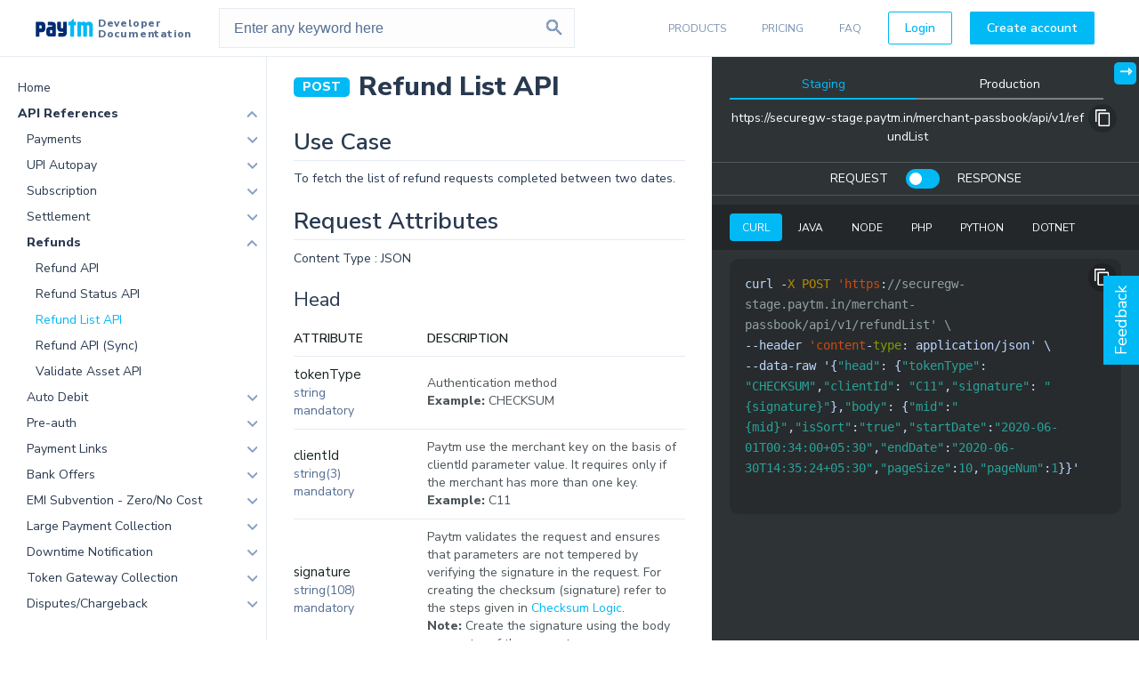

--- FILE ---
content_type: text/html; charset=utf-8
request_url: https://business.paytm.com/docs/api/refund-api-list-api?ref=refunds&utm_campaign=BW_Chatbot&utm_medium=BW_Chatbot&utm_source=BW_Chatbot
body_size: 40494
content:
<!DOCTYPE html><html lang="en"><head><link rel="icon" type="image/x-icon" href="[data-uri]"/><link rel="preconnect" href="https://developer-cms.paytm.com" as="fetch" crossorigin="anonymous"/><link rel="preload" href="https://fonts.googleapis.com/" crossorigin="anonymous"/><link importance="low" as="font" href="https://fonts.googleapis.com/css?family=Nunito+Sans:400,600,800&amp;display=swap" rel="stylesheet" crossorigin="anonymous" defer=""/><meta charSet="utf-8"/><meta name="viewport" content="width=device-width,minimum-scale=1,initial-scale=1,"/><script>"use strict";(function(){var a=[],b=null,c=function(){0<a.length&&(a.forEach(function(a){try{window.Logger.log(a)}catch(a){}}),a=[])},d=function(a){window.Logger&&window.Logger.init?(window.Logger.init(a),c()):b=a,b&&b.logConsoleError&&g()},f=function(e){window.Logger&&window.Logger.log?(b&&(d(b),b=null),0<a.length?(a.push(e),c()):window.Logger.log(e)):a.push(e)};(function loadUILogger(){var a=document.createElement("script");a&&(a.type="application/javascript",a.src="https://staticpg.paytm.in/common/lib/logger/ui-logger-v11.min.js?".concat("08"),a.async=!0,a.crossOrigin="anonymous",a.onload=function(){b&&(d(b),b=null)}),document.head.appendChild(a)})(),window.UILogger={init:d,log:f},window.globalErrorCallback=function(a){var b="JS_ERROR";a&&a.message&&"string"==typeof a.message&&-1<a.message.indexOf("Script error.")&&(b="LOGGER_JS_THIRDPARTY_E"),f({eventType:b,source:"logger-wrapper",message:a.message,url:a.filename,line:a.lineno,column:a.colno,error:a.error&&a.error.stack||"",errorType:a.type})};var g=function(){if("error"===console.error.name){var a=window.console.error;window.console.error=function(b){var c=b&&("string"==typeof b?b:b.stack)||"";f({eventType:"LOGGER_CONSOLE_E",source:"logger-wrapper",error:c}),a.apply(window.console,arguments)}}};window.globalUnhandledrejection=function(a){var b=a.reason&&a.reason.stack||"";f({eventType:"LOGGER_PROMISE_GLOBAL_CATCH",source:"logger",message:a.reason&&a.reason.message,error:b})},window.addEventListener("error",window.globalErrorCallback),window.addEventListener("unhandledrejection",window.globalUnhandledrejection)})();</script><script>(function(w,d,s,l,i){w[l]=w[l]||[];w[l].push({'gtm.start': new Date().getTime(),event:'gtm.js'} );var f=d.getElementsByTagName(s)[0], j=d.createElement(s),dl=l!='dataLayer'?'&l='+l:'';j.async=true;j.src= 'https://www.googletagmanager.com/gtm.js?id='+i+dl;f.parentNode.insertBefore(j,f); })(window,document,'script','dataLayer','GTM-T7GW8XN');</script><title>Refund List API</title><meta name="description" content="To fetch the list of refund requests completed between two dates."/><meta name="keywords" content="refund list API, refund"/><link rel="canonical" href="https://business.paytm.com/docs/api/refund-api-list-api/"/><link rel="preload" href="https://developer-assets.paytm.com/paymentdocs/_next/static/css/32e8d842ddee4c49fb28.css" as="style"/><link rel="stylesheet" href="https://developer-assets.paytm.com/paymentdocs/_next/static/css/32e8d842ddee4c49fb28.css" data-n-g=""/><link rel="preload" href="https://developer-assets.paytm.com/paymentdocs/_next/static/css/4d3642c955142460751b.css" as="style"/><link rel="stylesheet" href="https://developer-assets.paytm.com/paymentdocs/_next/static/css/4d3642c955142460751b.css" data-n-p=""/><link rel="preload" href="https://developer-assets.paytm.com/paymentdocs/_next/static/css/9a149cf7692885f8dd7a.css" as="style"/><link rel="stylesheet" href="https://developer-assets.paytm.com/paymentdocs/_next/static/css/9a149cf7692885f8dd7a.css" data-n-p=""/><link rel="preload" href="https://developer-assets.paytm.com/paymentdocs/_next/static/css/f481742c81bea1af1636.css" as="style"/><link rel="stylesheet" href="https://developer-assets.paytm.com/paymentdocs/_next/static/css/f481742c81bea1af1636.css" data-n-p=""/><link rel="preload" href="https://developer-assets.paytm.com/paymentdocs/_next/static/css/32bf14928bec277e8a24.css" as="style"/><link rel="stylesheet" href="https://developer-assets.paytm.com/paymentdocs/_next/static/css/32bf14928bec277e8a24.css" data-n-p=""/><link rel="preload" href="https://developer-assets.paytm.com/paymentdocs/_next/static/css/6ab7766ee6215fb8be16.css" as="style"/><link rel="stylesheet" href="https://developer-assets.paytm.com/paymentdocs/_next/static/css/6ab7766ee6215fb8be16.css" data-n-p=""/><link rel="preload" href="https://developer-assets.paytm.com/paymentdocs/_next/static/css/2c04c65700e7e293d4d2.css" as="style"/><link rel="stylesheet" href="https://developer-assets.paytm.com/paymentdocs/_next/static/css/2c04c65700e7e293d4d2.css" data-n-p=""/><link rel="preload" href="https://developer-assets.paytm.com/paymentdocs/_next/static/css/5f839c61d6d3d14a573e.css" as="style"/><link rel="stylesheet" href="https://developer-assets.paytm.com/paymentdocs/_next/static/css/5f839c61d6d3d14a573e.css" data-n-p=""/><link rel="preload" href="https://developer-assets.paytm.com/paymentdocs/_next/static/css/98fc407b6dda8bca6844.css" as="style"/><link rel="stylesheet" href="https://developer-assets.paytm.com/paymentdocs/_next/static/css/98fc407b6dda8bca6844.css" data-n-p=""/><noscript data-n-css="true"></noscript><link rel="preload" href="https://developer-assets.paytm.com/paymentdocs/_next/static/chunks/43.f43035de86f021fa40c8.js" as="script"/><link rel="preload" href="https://developer-assets.paytm.com/paymentdocs/_next/static/chunks/40.44fd95441f79e76d6715.js" as="script"/><link rel="preload" href="https://developer-assets.paytm.com/paymentdocs/_next/static/chunks/42.fe0faf26318648678b23.js" as="script"/><link rel="preload" href="https://developer-assets.paytm.com/paymentdocs/_next/static/chunks/39.4fafee424a1d12980554.js" as="script"/><link rel="preload" href="https://developer-assets.paytm.com/paymentdocs/_next/static/chunks/38.998ff3c06defa9685e7c.js" as="script"/><link rel="preload" href="https://developer-assets.paytm.com/paymentdocs/_next/static/chunks/47.f1a87521d3bec079aad0.js" as="script"/><link rel="preload" href="https://developer-assets.paytm.com/paymentdocs/_next/static/chunks/c8f7fe3b0e41be846d5687592cf2018ff6e22687.0a76ade89630a1ac6a73.js" as="script"/><link rel="preload" href="https://developer-assets.paytm.com/paymentdocs/_next/static/chunks/56.53be38e2521533bd381e.js" as="script"/><link rel="preload" href="https://developer-assets.paytm.com/paymentdocs/_next/static/chunks/48.e55eba9da30d600cc3ee.js" as="script"/><link rel="preload" href="https://developer-assets.paytm.com/paymentdocs/_next/static/chunks/45.b5b1860891a83c930430.js" as="script"/><link rel="preload" href="https://developer-assets.paytm.com/paymentdocs/_next/static/chunks/7.1ac9a7d835fd01255b68.js" as="script"/><link rel="preload" href="https://developer-assets.paytm.com/paymentdocs/_next/static/chunks/44.339ee765fccd19e9501e.js" as="script"/><link rel="preload" href="https://developer-assets.paytm.com/paymentdocs/_next/static/chunks/46.fe284abb831c9564da8c.js" as="script"/><link rel="preload" href="https://developer-assets.paytm.com/paymentdocs/_next/static/chunks/30.010284013c28a8342b53.js" as="script"/><link rel="preload" href="https://developer-assets.paytm.com/paymentdocs/_next/static/chunks/37.c2527141f510718e727c.js" as="script"/><link rel="preload" href="https://developer-assets.paytm.com/paymentdocs/_next/static/chunks/50.0162a814d4b674d13cf9.js" as="script"/><link rel="preload" href="https://developer-assets.paytm.com/paymentdocs/_next/static/chunks/49.e1a8afb77420b89eb0ad.js" as="script"/><link rel="preload" href="https://developer-assets.paytm.com/paymentdocs/_next/static/chunks/29.ce6c73fb94dbd084bfc5.js" as="script"/><link rel="preload" href="https://developer-assets.paytm.com/paymentdocs/_next/static/chunks/main-618a2e30aeeb1e3b84dd.js" as="script"/><link rel="preload" href="https://developer-assets.paytm.com/paymentdocs/_next/static/chunks/webpack-a3a5fb3ea31ede99ae12.js" as="script"/><link rel="preload" href="https://developer-assets.paytm.com/paymentdocs/_next/static/chunks/framework.8c563c54c71e8e5a2e83.js" as="script"/><link rel="preload" href="https://developer-assets.paytm.com/paymentdocs/_next/static/chunks/commons.552e49dfdcc294508ad7.js" as="script"/><link rel="preload" href="https://developer-assets.paytm.com/paymentdocs/_next/static/chunks/pages/_app-6d7013c0b7b8959ab656.js" as="script"/><link rel="preload" href="https://developer-assets.paytm.com/paymentdocs/_next/static/chunks/92dcb4e11249de616e239fcc0c651601e27f1da3.cdc74245f8b6e30fa522.js" as="script"/><link rel="preload" href="https://developer-assets.paytm.com/paymentdocs/_next/static/chunks/d2da32d2f3901b0330bb727ea20e7d99969287c6.1cb9c17d912f130f951b.js" as="script"/><link rel="preload" href="https://developer-assets.paytm.com/paymentdocs/_next/static/chunks/71aa79ae32371629ac485b6eeb134d30419abaf2.b4f95a789f30a8167c27.js" as="script"/><link rel="preload" href="https://developer-assets.paytm.com/paymentdocs/_next/static/chunks/abb8697278daaee6d9102bc3b30d19f7a91e10b1.9d3ae9fd9a17a3231726.js" as="script"/><link rel="preload" href="https://developer-assets.paytm.com/paymentdocs/_next/static/chunks/pages/docs/api/%5B...api%5D-dbad92a2646afce32ffb.js" as="script"/><style id="__jsx-1925578572">#nprogress{pointer-events:none;}#nprogress .bar{background:#00B9F5;position:fixed;z-index:1031;top:0;left:0;width:100%;height:2px;}#nprogress .peg{display:block;position:absolute;right:0px;width:100px;height:100%;opacity:1;-webkit-transform:rotate(3deg) translate(0px,-4px);-ms-transform:rotate(3deg) translate(0px,-4px);-webkit-transform:rotate(3deg) translate(0px,-4px);-ms-transform:rotate(3deg) translate(0px,-4px);transform:rotate(3deg) translate(0px,-4px);}#nprogress .spinner{display:"block";position:fixed;z-index:1031;top:15px;right:15px;}#nprogress .spinner-icon{width:18px;height:18px;box-sizing:border-box;border:solid 2px transparent;border-top-color:#00B9F5;border-left-color:#00B9F5;border-radius:50%;-webkit-animation:nprogresss-spinner 400ms linear infinite;-webkit-animation:nprogress-spinner 400ms linear infinite;animation:nprogress-spinner 400ms linear infinite;}.nprogress-custom-parent{overflow:hidden;position:relative;}.nprogress-custom-parent #nprogress .spinner,.nprogress-custom-parent #nprogress .bar{position:absolute;}@-webkit-keyframes nprogress-spinner{0%{-webkit-transform:rotate(0deg);}100%{-webkit-transform:rotate(360deg);}}@-webkit-keyframes nprogress-spinner{0%{-webkit-transform:rotate(0deg);-ms-transform:rotate(0deg);transform:rotate(0deg);}100%{-webkit-transform:rotate(360deg);-ms-transform:rotate(360deg);transform:rotate(360deg);}}@keyframes nprogress-spinner{0%{-webkit-transform:rotate(0deg);-ms-transform:rotate(0deg);transform:rotate(0deg);}100%{-webkit-transform:rotate(360deg);-ms-transform:rotate(360deg);transform:rotate(360deg);}}</style></head><body><div id="__next"><div class="layout_app__3Fchx"><header class="justify-between align-center style_header__3QbQ-"><div class="logo_logo__42qce"><a href="/docs?utm_campaign=BW_Chatbot&amp;utm_medium=BW_Chatbot&amp;utm_source=BW_Chatbot" class="grid align-center nostyle"><img alt="paytm developer docs logo" src="[data-uri]"/><span class="grid vertical logo_logot__2GqNk"><span>Developer</span><span>Documentation</span></span></a></div><div class="style_search__2b_cV"><div class="search_searchContainer__1blMn "><form class="search_form__3oDAb" autoComplete="off"><div><label for="Search" style="position:absolute" aria-label="search api">Search any keyword</label><input type="search" id="Search" value="" placeholder="Enter any keyword here" class="search_input__Uvq-p"/><img class="search_search__1loo7" src="[data-uri]" alt="search"/></div></form></div></div><ul class="style_nav__3i80A grid align-center"><li class="style_item__1KFz7"><span>PRODUCTS</span><ul class="style_itemBody__1QUqG grid nowrap justify-between"></ul></li><li class="style_item__1KFz7"><a href="https://business.paytm.com/pricing?utm_campaign=BW_Chatbot&amp;utm_medium=BW_Chatbot&amp;utm_source=BW_Chatbot" target="_blank" rel="noopener noreferrer">PRICING</a></li><li class="style_item__1KFz7"><a href="/docs/support?utm_campaign=BW_Chatbot&amp;utm_medium=BW_Chatbot&amp;utm_source=BW_Chatbot">FAQ</a></li><li style="margin:10px"><a class="btn btn-blueBorder btn-primary small style_btn__uxqJk" href="https://dashboard.paytm.com?utm_campaign=BW_Chatbot&amp;utm_medium=BW_Chatbot&amp;utm_source=BW_Chatbot" target="_blank" rel="noopener" gaeventcategory="developer_paytm_headermenu" gaeventaction="Sign In">Login</a></li><li style="margin:10px"><a class="btn btn-primary small style_btn__uxqJk" href="https://dashboard.paytm.com?utm_campaign=BW_Chatbot&amp;utm_medium=BW_Chatbot&amp;utm_source=BW_Chatbot" target="_blank" rel="noopener" gaeventcategory="developer_paytm_headermenu" gaeventaction="Sign Up">Create account</a></li></ul><nav class="style_mobileNav__3zaCX"><div class="style_hamburger__rwH9V p-rel"><div class="style_icon__3VGf1 "><div class="style_hamburger__3n3yL"></div></div></div><div class="style_rightBar__3_AY8 "><ul><li><span class="style_dropdown__2ZtKM ">Products</span><ul class="style_itemBody__1QUqG "></ul></li><li><a href="https://business.paytm.com/pricing?utm_campaign=BW_Chatbot&amp;utm_medium=BW_Chatbot&amp;utm_source=BW_Chatbot" target="_blank" rel="noopener noreferrer">Pricing</a></li><li><a rel="noopener noreferrer" href="/docs/support?utm_campaign=BW_Chatbot&amp;utm_medium=BW_Chatbot&amp;utm_source=BW_Chatbot">SUPPORT</a></li><li><button class="small btn btn-primary small"><a href="https://dashboard.paytm.com?utm_campaign=BW_Chatbot&amp;utm_medium=BW_Chatbot&amp;utm_source=BW_Chatbot" target="_blank" rel="noopener" gaeventcategory="developer_paytm_headermenu" gaeventaction="Sign In">Login</a></button></li><li><button class="small btn btn-primary small"><a href="https://dashboard.paytm.com?utm_campaign=BW_Chatbot&amp;utm_medium=BW_Chatbot&amp;utm_source=BW_Chatbot" target="_blank" rel="noopener" gaeventcategory="developer_paytm_headermenu" gaeventaction="Sign Up">Create account</a></button></li></ul></div></nav></header><nav class="style_ham__1tYDv"><button class="ham_btn__2UvEF"><span class="ham_humburger__3kT2O "></span></button></nav><aside class="style_sidebar__3MkNT "><nav id="nav_sidebar" class="style_nav__Auies" role="nav" aria-label="primary"><ul><li class="style_hide__361LX"><div class="style_subList__2URy6"><ul><li class="style_hide__361LX"><div href="/docs" class=" " data-url-param=""><a class=" style_item__24nH8" href="/docs?utm_campaign=BW_Chatbot&amp;utm_medium=BW_Chatbot&amp;utm_source=BW_Chatbot">Home</a></div><div class="style_subList__2URy6"></div></li></ul><ul><li class="style_hide__361LX"><div class=" style_dropdown__3ftcd" data-url-param="mobileIntegration" data-auto-expand="false"><a class=" noPointerEvent style_item__24nH8">Mobile Integration (Android/iOS)</a></div><div class="style_subList__2URy6"><ul><li class="style_hide__361LX"><div href="/docs/all-in-one-sdk/" class=" style_dropdown__3ftcd" data-url-param="mobileIntegration" data-auto-expand="false"><a class=" style_item__24nH8" href="/docs/all-in-one-sdk?utm_campaign=BW_Chatbot&amp;utm_medium=BW_Chatbot&amp;utm_source=BW_Chatbot">All-in-One SDK </a></div><div class="style_subList__2URy6"><ul class=""><li><a class="style_hashedLink__3CRiu " href="/docs/all-in-one-sdk#Demo?utm_campaign=BW_Chatbot&amp;utm_medium=BW_Chatbot&amp;utm_source=BW_Chatbot">Demo</a></li><li><a class="style_hashedLink__3CRiu " href="/docs/all-in-one-sdk#Overview?utm_campaign=BW_Chatbot&amp;utm_medium=BW_Chatbot&amp;utm_source=BW_Chatbot">Overview</a></li><li><a class="style_hashedLink__3CRiu " href="/docs/all-in-one-sdk#IntegrationSteps?utm_campaign=BW_Chatbot&amp;utm_medium=BW_Chatbot&amp;utm_source=BW_Chatbot">Integration Steps</a></li></ul><ul><li class="style_hide__361LX"><div class=" style_dropdown__3ftcd" data-url-param="allInOneSdk" data-auto-expand="true"><a class=" noPointerEvent style_item__24nH8">Merchant Integration</a></div><div class="style_subList__2URy6"><ul><li class="style_hide__361LX"><div href="/docs/all-in-one-sdk/sdk-based-integration/" class=" " data-url-param=""><a class=" style_item__24nH8" href="/docs/all-in-one-sdk/sdk-based-integration?ref=allInOneSdk&amp;utm_campaign=BW_Chatbot&amp;utm_medium=BW_Chatbot&amp;utm_source=BW_Chatbot">SDK based integration</a></div><div class="style_subList__2URy6"></div></li><li class="style_hide__361LX"><div href="/docs/all-in-one-sdk/non-sdk-based-integration/" class=" " data-url-param=""><a class=" style_item__24nH8" href="/docs/all-in-one-sdk/non-sdk-based-integration?ref=allInOneSdk&amp;utm_campaign=BW_Chatbot&amp;utm_medium=BW_Chatbot&amp;utm_source=BW_Chatbot">Non-SDK based Integration</a></div><div class="style_subList__2URy6"></div></li></ul><ul><li class="style_hide__361LX"><div class=" style_dropdown__3ftcd" data-url-param="allInOneMerchantIntegration" data-auto-expand="true"><a class=" noPointerEvent style_item__24nH8">Hybrid Apps integration</a></div><div class="style_subList__2URy6"><ul><li class="style_hide__361LX"><div href="/docs/all-in-one-sdk/hybrid-apps/ionic/" class=" " data-url-param=""><a class=" style_item__24nH8" href="/docs/all-in-one-sdk/hybrid-apps/ionic?ref=allInOneMerchantIntegration&amp;utm_campaign=BW_Chatbot&amp;utm_medium=BW_Chatbot&amp;utm_source=BW_Chatbot">Ionic Platform</a></div><div class="style_subList__2URy6"></div></li><li class="style_hide__361LX"><div href="/docs/all-in-one-sdk/hybrid-apps/cordova/" class=" " data-url-param=""><a class=" style_item__24nH8" href="/docs/all-in-one-sdk/hybrid-apps/cordova?ref=allInOneMerchantIntegration&amp;utm_campaign=BW_Chatbot&amp;utm_medium=BW_Chatbot&amp;utm_source=BW_Chatbot">Cordova Platform</a></div><div class="style_subList__2URy6"></div></li><li class="style_hide__361LX"><div href="/docs/all-in-one-sdk/hybrid-apps/react-native/" class=" " data-url-param=""><a class=" style_item__24nH8" href="/docs/all-in-one-sdk/hybrid-apps/react-native?ref=allInOneMerchantIntegration&amp;utm_campaign=BW_Chatbot&amp;utm_medium=BW_Chatbot&amp;utm_source=BW_Chatbot">React Native Platform</a></div><div class="style_subList__2URy6"></div></li><li class="style_hide__361LX"><div href="/docs/all-in-one-sdk/hybrid-apps/xamarin/" class=" " data-url-param=""><a class=" style_item__24nH8" href="/docs/all-in-one-sdk/hybrid-apps/xamarin?ref=allInOneMerchantIntegration&amp;utm_campaign=BW_Chatbot&amp;utm_medium=BW_Chatbot&amp;utm_source=BW_Chatbot">Xamarin Platform</a></div><div class="style_subList__2URy6"></div></li><li class="style_hide__361LX"><div href="/docs/all-in-one-sdk/hybrid-apps/flutter/" class=" " data-url-param=""><a class=" style_item__24nH8" href="/docs/all-in-one-sdk/hybrid-apps/flutter?ref=allInOneMerchantIntegration&amp;utm_campaign=BW_Chatbot&amp;utm_medium=BW_Chatbot&amp;utm_source=BW_Chatbot">Flutter Platform</a></div><div class="style_subList__2URy6"></div></li><li class="style_hide__361LX"><div href="/docs/unity-app/" class=" " data-url-param=""><a class=" style_item__24nH8" href="/docs/unity-app?ref=allInOneMerchantIntegration&amp;utm_campaign=BW_Chatbot&amp;utm_medium=BW_Chatbot&amp;utm_source=BW_Chatbot">Unity Platform</a></div><div class="style_subList__2URy6"></div></li></ul><ul></ul></div></li></ul></div></li><li class="style_hide__361LX"><div href="/docs/all-in-one-sdk-faq/" class=" " data-url-param="integrationQuery" data-auto-expand="true"><a class=" style_item__24nH8" href="/docs/all-in-one-sdk-faq?utm_campaign=BW_Chatbot&amp;utm_medium=BW_Chatbot&amp;utm_source=BW_Chatbot">Integration Queries           </a></div><div class="style_subList__2URy6"><ul></ul></div></li></ul></div></li><li class="style_hide__361LX"><div href="/docs/custom-ui-sdk/" class=" style_dropdown__3ftcd" data-url-param="customUISdkDoc" data-auto-expand="true"><a class=" style_item__24nH8" href="/docs/custom-ui-sdk?utm_campaign=BW_Chatbot&amp;utm_medium=BW_Chatbot&amp;utm_source=BW_Chatbot">Custom UI SDK</a></div><div class="style_subList__2URy6"><ul class=""><li><a class="style_hashedLink__3CRiu " href="/docs/custom-ui-sdk#Demo?utm_campaign=BW_Chatbot&amp;utm_medium=BW_Chatbot&amp;utm_source=BW_Chatbot">Demo</a></li><li><a class="style_hashedLink__3CRiu " href="/docs/custom-ui-sdk#Overview?utm_campaign=BW_Chatbot&amp;utm_medium=BW_Chatbot&amp;utm_source=BW_Chatbot">Overview</a></li><li><a class="style_hashedLink__3CRiu " href="/docs/custom-ui-sdk#Supportedplatforms?utm_campaign=BW_Chatbot&amp;utm_medium=BW_Chatbot&amp;utm_source=BW_Chatbot">Supported platforms</a></li></ul><ul><li class="style_hide__361LX"><div class=" style_dropdown__3ftcd" data-url-param="customUISdkDoc" data-auto-expand="true"><a class=" noPointerEvent style_item__24nH8">Merchant Integration </a></div><div class="style_subList__2URy6"><ul><li class="style_hide__361LX"><div href="/docs/native-apps-integration/" class=" style_dropdown__3ftcd" data-url-param="nativeappsintegration" data-auto-expand="false"><a class=" style_item__24nH8" href="/docs/native-apps-integration?utm_campaign=BW_Chatbot&amp;utm_medium=BW_Chatbot&amp;utm_source=BW_Chatbot">Native Apps Integration</a></div><div class="style_subList__2URy6"><ul><li class="style_hide__361LX"><div class=" style_dropdown__3ftcd" data-url-param="integrationStep" data-auto-expand="false"><a class=" noPointerEvent style_item__24nH8">Integration Steps</a></div><div class="style_subList__2URy6"><ul><li class="style_hide__361LX"><div href="/docs/account-linking/" class=" " data-url-param=""><a class=" style_item__24nH8" href="/docs/account-linking?ref=integrationStep&amp;utm_campaign=BW_Chatbot&amp;utm_medium=BW_Chatbot&amp;utm_source=BW_Chatbot">Account Linking</a></div><div class="style_subList__2URy6"></div></li><li class="style_hide__361LX"><div href="/docs/transaction-processing/" class=" " data-url-param=""><a class=" style_item__24nH8" href="/docs/transaction-processing?ref=integrationStep&amp;utm_campaign=BW_Chatbot&amp;utm_medium=BW_Chatbot&amp;utm_source=BW_Chatbot">Transaction processing</a></div><div class="style_subList__2URy6"></div></li><li class="style_hide__361LX"><div href="/docs/additional-optional-method/" class=" " data-url-param=""><a class=" style_item__24nH8" href="/docs/additional-optional-method?ref=integrationStep&amp;utm_campaign=BW_Chatbot&amp;utm_medium=BW_Chatbot&amp;utm_source=BW_Chatbot">Optional Methods</a></div><div class="style_subList__2URy6"></div></li></ul><ul></ul></div></li></ul></div></li><li class="style_hide__361LX"><div class=" style_dropdown__3ftcd" data-url-param="customUISdkDoc" data-auto-expand="false"><a class=" noPointerEvent style_item__24nH8">Hybrid Apps integration </a></div><div class="style_subList__2URy6"><ul><li class="style_hide__361LX"><div href="/docs/sdk-integration-in-react-native-app/" class=" " data-url-param=""><a class=" style_item__24nH8" href="/docs/sdk-integration-in-react-native-app?ref=customUISdkDoc&amp;utm_campaign=BW_Chatbot&amp;utm_medium=BW_Chatbot&amp;utm_source=BW_Chatbot">React Native platform</a></div><div class="style_subList__2URy6"></div></li><li class="style_hide__361LX"><div href="/docs/sdk-integration-for-ionic-cordova-platform/" class=" " data-url-param=""><a class=" style_item__24nH8" href="/docs/sdk-integration-for-ionic-cordova-platform?ref=customUISdkDoc&amp;utm_campaign=BW_Chatbot&amp;utm_medium=BW_Chatbot&amp;utm_source=BW_Chatbot">Ionic Cordova platform</a></div><div class="style_subList__2URy6"></div></li></ul><ul></ul></div></li></ul></div></li><li class="style_hide__361LX"><div href="/docs/custom-ui-sdk-faq/" class=" " data-url-param="customUISdkDoc" data-auto-expand="true"><a class=" style_item__24nH8" href="/docs/custom-ui-sdk-faq?utm_campaign=BW_Chatbot&amp;utm_medium=BW_Chatbot&amp;utm_source=BW_Chatbot">Integration Queries  </a></div><div class="style_subList__2URy6"><ul></ul></div></li></ul></div></li></ul></div></li><li class="style_hide__361LX"><div class=" style_dropdown__3ftcd" data-url-param="ecommPlugins" data-auto-expand="false"><a class=" noPointerEvent style_item__24nH8">Ecommerce Plugins</a></div><div class="style_subList__2URy6"><ul><li class="style_hide__361LX"><div href="/docs/plugins/" class=" " data-url-param=""><a class=" style_item__24nH8" href="/docs/plugins?ref=ecommPlugins&amp;utm_campaign=BW_Chatbot&amp;utm_medium=BW_Chatbot&amp;utm_source=BW_Chatbot">Ecommerce Plugins and Hosted Platforms</a></div><div class="style_subList__2URy6"></div></li></ul><ul><li class="style_hide__361LX"><div class=" style_dropdown__3ftcd" data-url-param="ecommPlugins" data-auto-expand="false"><a class=" noPointerEvent style_item__24nH8">Plugins</a></div><div class="style_subList__2URy6"><ul><li class="style_hide__361LX"><div href="/docs/magento/" class=" " data-url-param=""><a class=" style_item__24nH8" href="/docs/magento?ref=ecommPlugins&amp;utm_campaign=BW_Chatbot&amp;utm_medium=BW_Chatbot&amp;utm_source=BW_Chatbot">Payment Gateway Integration in Magento</a></div><div class="style_subList__2URy6"></div></li><li class="style_hide__361LX"><div href="/docs/opencart/" class=" " data-url-param=""><a class=" style_item__24nH8" href="/docs/opencart?ref=ecommPlugins&amp;utm_campaign=BW_Chatbot&amp;utm_medium=BW_Chatbot&amp;utm_source=BW_Chatbot">Payment Gateway Integration in OpenCart</a></div><div class="style_subList__2URy6"></div></li><li class="style_hide__361LX"><div href="/docs/prestashop/" class=" " data-url-param=""><a class=" style_item__24nH8" href="/docs/prestashop?ref=ecommPlugins&amp;utm_campaign=BW_Chatbot&amp;utm_medium=BW_Chatbot&amp;utm_source=BW_Chatbot">Payment Gateway Integration in PrestaShop</a></div><div class="style_subList__2URy6"></div></li><li class="style_hide__361LX"><div href="/docs/wordpress/" class=" " data-url-param=""><a class=" style_item__24nH8" href="/docs/wordpress?ref=ecommPlugins&amp;utm_campaign=BW_Chatbot&amp;utm_medium=BW_Chatbot&amp;utm_source=BW_Chatbot">Payment Gateway Integration in Wordpress</a></div><div class="style_subList__2URy6"></div></li><li class="style_hide__361LX"><div href="/docs/woocommerce/" class=" " data-url-param=""><a class=" style_item__24nH8" href="/docs/woocommerce?ref=ecommPlugins&amp;utm_campaign=BW_Chatbot&amp;utm_medium=BW_Chatbot&amp;utm_source=BW_Chatbot">Payment Gateway Integration in Woocommerce</a></div><div class="style_subList__2URy6"></div></li><li class="style_hide__361LX"><div href="/docs/nopcommerce/" class=" " data-url-param=""><a class=" style_item__24nH8" href="/docs/nopcommerce?ref=ecommPlugins&amp;utm_campaign=BW_Chatbot&amp;utm_medium=BW_Chatbot&amp;utm_source=BW_Chatbot">Payment Gateway Integration in Nopcommerce</a></div><div class="style_subList__2URy6"></div></li><li class="style_hide__361LX"><div href="/docs/zencart/" class=" " data-url-param=""><a class=" style_item__24nH8" href="/docs/zencart?ref=ecommPlugins&amp;utm_campaign=BW_Chatbot&amp;utm_medium=BW_Chatbot&amp;utm_source=BW_Chatbot">Payment Gateway Integration in Zencart</a></div><div class="style_subList__2URy6"></div></li><li class="style_hide__361LX"><div href="/docs/moodle/" class=" " data-url-param=""><a class=" style_item__24nH8" href="/docs/moodle?ref=ecommPlugins&amp;utm_campaign=BW_Chatbot&amp;utm_medium=BW_Chatbot&amp;utm_source=BW_Chatbot">Payment Gateway Installation in Moodle</a></div><div class="style_subList__2URy6"></div></li><li class="style_hide__361LX"><div href="/docs/joomla/" class=" " data-url-param=""><a class=" style_item__24nH8" href="/docs/joomla?ref=ecommPlugins&amp;utm_campaign=BW_Chatbot&amp;utm_medium=BW_Chatbot&amp;utm_source=BW_Chatbot">Payment Gateway Installation Plugin for Joomla</a></div><div class="style_subList__2URy6"></div></li></ul><ul></ul></div></li><li class="style_hide__361LX"><div class=" style_dropdown__3ftcd" data-url-param="hostedPlatforms" data-auto-expand="false"><a class=" noPointerEvent style_item__24nH8">Hosted Platforms</a></div><div class="style_subList__2URy6"><ul><li class="style_hide__361LX"><div href="/docs/v1/hosted_e-commerce_websites/shopify/" class=" " data-url-param=""><a class=" style_item__24nH8" href="/docs/v1/hosted_e-commerce_websites/shopify?ref=hostedPlatforms&amp;utm_campaign=BW_Chatbot&amp;utm_medium=BW_Chatbot&amp;utm_source=BW_Chatbot">Shopify Integration</a></div><div class="style_subList__2URy6"></div></li><li class="style_hide__361LX"><div href="/docs/v1/hosted_e-commerce_websites/wix/" class=" " data-url-param=""><a class=" style_item__24nH8" href="/docs/v1/hosted_e-commerce_websites/wix?ref=hostedPlatforms&amp;utm_campaign=BW_Chatbot&amp;utm_medium=BW_Chatbot&amp;utm_source=BW_Chatbot">Wix Integration</a></div><div class="style_subList__2URy6"></div></li><li class="style_hide__361LX"><div href="/docs/v1/hosted_e-commerce_websites/shopaccino/" class=" " data-url-param=""><a class=" style_item__24nH8" href="/docs/v1/hosted_e-commerce_websites/shopaccino?ref=hostedPlatforms&amp;utm_campaign=BW_Chatbot&amp;utm_medium=BW_Chatbot&amp;utm_source=BW_Chatbot">Shopaccino Integration</a></div><div class="style_subList__2URy6"></div></li><li class="style_hide__361LX"><div href="/docs/v1/hosted_e-commerce_websites/zoho/" class=" " data-url-param=""><a class=" style_item__24nH8" href="/docs/v1/hosted_e-commerce_websites/zoho?ref=hostedPlatforms&amp;utm_campaign=BW_Chatbot&amp;utm_medium=BW_Chatbot&amp;utm_source=BW_Chatbot">Zoho Integration</a></div><div class="style_subList__2URy6"></div></li><li class="style_hide__361LX"><div href="/docs/v1/hosted_e-commerce_websites/shopmatic/" class=" " data-url-param=""><a class=" style_item__24nH8" href="/docs/v1/hosted_e-commerce_websites/shopmatic?ref=hostedPlatforms&amp;utm_campaign=BW_Chatbot&amp;utm_medium=BW_Chatbot&amp;utm_source=BW_Chatbot">Shopmatic Integration</a></div><div class="style_subList__2URy6"></div></li><li class="style_hide__361LX"><div href="/docs/v1/hosted_e-commerce_websites/zepo/" class=" " data-url-param=""><a class=" style_item__24nH8" href="/docs/v1/hosted_e-commerce_websites/zepo?ref=hostedPlatforms&amp;utm_campaign=BW_Chatbot&amp;utm_medium=BW_Chatbot&amp;utm_source=BW_Chatbot">Zepo Integration</a></div><div class="style_subList__2URy6"></div></li><li class="style_hide__361LX"><div href="/docs/v1/hosted_e-commerce_websites/linker/" class=" " data-url-param=""><a class=" style_item__24nH8" href="/docs/v1/hosted_e-commerce_websites/linker?ref=hostedPlatforms&amp;utm_campaign=BW_Chatbot&amp;utm_medium=BW_Chatbot&amp;utm_source=BW_Chatbot">Linker.store Integration</a></div><div class="style_subList__2URy6"></div></li><li class="style_hide__361LX"><div href="/docs/v1/hosted_e-commerce_websites/storehippo/" class=" " data-url-param=""><a class=" style_item__24nH8" href="/docs/v1/hosted_e-commerce_websites/storehippo?ref=hostedPlatforms&amp;utm_campaign=BW_Chatbot&amp;utm_medium=BW_Chatbot&amp;utm_source=BW_Chatbot">StoreHippo Integration</a></div><div class="style_subList__2URy6"></div></li><li class="style_hide__361LX"><div href="/docs/v1/hosted_e-commerce_websites/limetray/" class=" " data-url-param=""><a class=" style_item__24nH8" href="/docs/v1/hosted_e-commerce_websites/limetray?ref=hostedPlatforms&amp;utm_campaign=BW_Chatbot&amp;utm_medium=BW_Chatbot&amp;utm_source=BW_Chatbot">Limetray Integration</a></div><div class="style_subList__2URy6"></div></li><li class="style_hide__361LX"><div href="/docs/v1/hosted_e-commerce_websites/hidden-brains/" class=" " data-url-param=""><a class=" style_item__24nH8" href="/docs/v1/hosted_e-commerce_websites/hidden-brains?ref=hostedPlatforms&amp;utm_campaign=BW_Chatbot&amp;utm_medium=BW_Chatbot&amp;utm_source=BW_Chatbot">Hidden Brains Integration</a></div><div class="style_subList__2URy6"></div></li><li class="style_hide__361LX"><div href="/docs/v1/hosted_e-commerce_websites/urbanpiper/" class=" " data-url-param=""><a class=" style_item__24nH8" href="/docs/v1/hosted_e-commerce_websites/urbanpiper?ref=hostedPlatforms&amp;utm_campaign=BW_Chatbot&amp;utm_medium=BW_Chatbot&amp;utm_source=BW_Chatbot">Urbanpiper Integration</a></div><div class="style_subList__2URy6"></div></li><li class="style_hide__361LX"><div href="/docs/v1/hosted_e-commerce_websites/kare4u/" class=" " data-url-param=""><a class=" style_item__24nH8" href="/docs/v1/hosted_e-commerce_websites/kare4u?ref=hostedPlatforms&amp;utm_campaign=BW_Chatbot&amp;utm_medium=BW_Chatbot&amp;utm_source=BW_Chatbot">Kare4u Healthcare Integration</a></div><div class="style_subList__2URy6"></div></li></ul><ul></ul></div></li><li class="style_hide__361LX"><div class=" style_dropdown__3ftcd" data-url-param="ecommPlugins" data-auto-expand="true"><a class=" noPointerEvent style_item__24nH8">Integration Queries    </a></div><div class="style_subList__2URy6"><ul><li class="style_hide__361LX"><div href="/docs/ecommerce-plugins-faq/" class=" " data-url-param=""><a class=" style_item__24nH8" href="/docs/ecommerce-plugins-faq?ref=ecommPlugins&amp;utm_campaign=BW_Chatbot&amp;utm_medium=BW_Chatbot&amp;utm_source=BW_Chatbot">FAQs</a></div><div class="style_subList__2URy6"></div></li></ul><ul></ul></div></li></ul></div></li><li class="style_hide__361LX"><div class=" style_dropdown__3ftcd" data-url-param="" data-auto-expand="false"><a class=" noPointerEvent style_item__24nH8">API References</a></div><div class="style_subList__2URy6"><ul><li class="style_hide__361LX"><div href="/docs/api/initiate-transaction-api/" class=" style_dropdown__3ftcd" data-url-param="payments" data-auto-expand="false"><a class=" style_item__24nH8" href="/docs/api/initiate-transaction-api?utm_campaign=BW_Chatbot&amp;utm_medium=BW_Chatbot&amp;utm_source=BW_Chatbot">Payments</a></div><div class="style_subList__2URy6"><ul><li class="style_hide__361LX"><div href="/docs/api/initiate-transaction-api/" class=" " data-url-param=""><a class=" style_item__24nH8" href="/docs/api/initiate-transaction-api?ref=payments&amp;utm_campaign=BW_Chatbot&amp;utm_medium=BW_Chatbot&amp;utm_source=BW_Chatbot">Initiate Transaction API</a></div><div class="style_subList__2URy6"></div></li><li class="style_hide__361LX"><div href="/docs/api/update-transaction-detail-api/" class=" " data-url-param=""><a class=" style_item__24nH8" href="/docs/api/update-transaction-detail-api?ref=payments&amp;utm_campaign=BW_Chatbot&amp;utm_medium=BW_Chatbot&amp;utm_source=BW_Chatbot">Update Transaction API</a></div><div class="style_subList__2URy6"></div></li><li class="style_hide__361LX"><div href="/docs/api/v2/fetch-payment-options-api/" class=" " data-url-param=""><a class=" style_item__24nH8" href="/docs/api/v2/fetch-payment-options-api?ref=payments&amp;utm_campaign=BW_Chatbot&amp;utm_medium=BW_Chatbot&amp;utm_source=BW_Chatbot">Fetch Payment Option API</a></div><div class="style_subList__2URy6"></div></li><li class="style_hide__361LX"><div href="/docs/api/fetch-pcf-details-api/" class=" " data-url-param=""><a class=" style_item__24nH8" href="/docs/api/fetch-pcf-details-api?ref=payments&amp;utm_campaign=BW_Chatbot&amp;utm_medium=BW_Chatbot&amp;utm_source=BW_Chatbot">Fetch PCF Details API</a></div><div class="style_subList__2URy6"></div></li><li class="style_hide__361LX"><div href="/docs/api/fetch-bin-details-api/" class=" " data-url-param=""><a class=" style_item__24nH8" href="/docs/api/fetch-bin-details-api?ref=payments&amp;utm_campaign=BW_Chatbot&amp;utm_medium=BW_Chatbot&amp;utm_source=BW_Chatbot">Fetch Bin Details API</a></div><div class="style_subList__2URy6"></div></li><li class="style_hide__361LX"><div href="/docs/api/sendotp-checkout-api/" class=" " data-url-param=""><a class=" style_item__24nH8" href="/docs/api/sendotp-checkout-api?ref=payments&amp;utm_campaign=BW_Chatbot&amp;utm_medium=BW_Chatbot&amp;utm_source=BW_Chatbot">Send OTP Checkout API</a></div><div class="style_subList__2URy6"></div></li><li class="style_hide__361LX"><div href="/docs/api/validateotp-checkout-api/" class=" " data-url-param=""><a class=" style_item__24nH8" href="/docs/api/validateotp-checkout-api?ref=payments&amp;utm_campaign=BW_Chatbot&amp;utm_medium=BW_Chatbot&amp;utm_source=BW_Chatbot">Validate OTP Checkout API</a></div><div class="style_subList__2URy6"></div></li><li class="style_hide__361LX"><div href="/docs/api/fetch-balance-info-api/" class=" " data-url-param=""><a class=" style_item__24nH8" href="/docs/api/fetch-balance-info-api?ref=payments&amp;utm_campaign=BW_Chatbot&amp;utm_medium=BW_Chatbot&amp;utm_source=BW_Chatbot">Fetch Balance Info API</a></div><div class="style_subList__2URy6"></div></li><li class="style_hide__361LX"><div href="/docs/api/fetch-nb-payment-channels-api/" class=" " data-url-param=""><a class=" style_item__24nH8" href="/docs/api/fetch-nb-payment-channels-api?ref=payments&amp;utm_campaign=BW_Chatbot&amp;utm_medium=BW_Chatbot&amp;utm_source=BW_Chatbot">Fetch NB Payment Channel API</a></div><div class="style_subList__2URy6"></div></li><li class="style_hide__361LX"><div href="/docs/api/fetch-emi-detail-api/" class=" " data-url-param=""><a class=" style_item__24nH8" href="/docs/api/fetch-emi-detail-api?ref=payments&amp;utm_campaign=BW_Chatbot&amp;utm_medium=BW_Chatbot&amp;utm_source=BW_Chatbot">Fetch EMI Detail API</a></div><div class="style_subList__2URy6"></div></li><li class="style_hide__361LX"><div href="/docs/api/validate-vpa/" class=" " data-url-param=""><a class=" style_item__24nH8" href="/docs/api/validate-vpa?ref=payments&amp;utm_campaign=BW_Chatbot&amp;utm_medium=BW_Chatbot&amp;utm_source=BW_Chatbot">Validate VPA API</a></div><div class="style_subList__2URy6"></div></li><li class="style_hide__361LX"><div href="/docs/api/process-transaction-api/" class=" " data-url-param=""><a class=" style_item__24nH8" href="/docs/api/process-transaction-api?ref=payments&amp;utm_campaign=BW_Chatbot&amp;utm_medium=BW_Chatbot&amp;utm_source=BW_Chatbot">Process Transaction API</a></div><div class="style_subList__2URy6"></div></li><li class="style_hide__361LX"><div href="/docs/api/v3/transaction-status-api/" class=" " data-url-param=""><a class=" style_item__24nH8" href="/docs/api/v3/transaction-status-api?ref=payments&amp;utm_campaign=BW_Chatbot&amp;utm_medium=BW_Chatbot&amp;utm_source=BW_Chatbot">Transaction Status API</a></div><div class="style_subList__2URy6"></div></li><li class="style_hide__361LX"><div href="/docs/api/order-list-api/" class=" " data-url-param=""><a class=" style_item__24nH8" href="/docs/api/order-list-api?ref=payments&amp;utm_campaign=BW_Chatbot&amp;utm_medium=BW_Chatbot&amp;utm_source=BW_Chatbot">Order List API</a></div><div class="style_subList__2URy6"></div></li><li class="style_hide__361LX"><div href="/docs/show-payment-page/" class=" " data-url-param=""><a class=" style_item__24nH8" href="/docs/show-payment-page?ref=payments&amp;utm_campaign=BW_Chatbot&amp;utm_medium=BW_Chatbot&amp;utm_source=BW_Chatbot">Show Payment Page</a></div><div class="style_subList__2URy6"></div></li><li class="style_hide__361LX"><div href="/docs/api/direct-bank-request-api/" class=" " data-url-param=""><a class=" style_item__24nH8" href="/docs/api/direct-bank-request-api?ref=payments&amp;utm_campaign=BW_Chatbot&amp;utm_medium=BW_Chatbot&amp;utm_source=BW_Chatbot">Direct Bank Request API</a></div><div class="style_subList__2URy6"></div></li><li class="style_hide__361LX"><div href="/docs/api/access-token-api/" class=" " data-url-param=""><a class=" style_item__24nH8" href="/docs/api/access-token-api?ref=payments&amp;utm_campaign=BW_Chatbot&amp;utm_medium=BW_Chatbot&amp;utm_source=BW_Chatbot">Access Token API</a></div><div class="style_subList__2URy6"></div></li><li class="style_hide__361LX"><div href="/docs/api/v3/oauth-token-api/" class=" " data-url-param=""><a class=" style_item__24nH8" href="/docs/api/v3/oauth-token-api?ref=payments&amp;utm_campaign=BW_Chatbot&amp;utm_medium=BW_Chatbot&amp;utm_source=BW_Chatbot">OAuth Token API</a></div><div class="style_subList__2URy6"></div></li><li class="style_hide__361LX"><div href="/docs/api/native-fetch-user-paymode-status-api/" class=" " data-url-param=""><a class=" style_item__24nH8" href="/docs/api/native-fetch-user-paymode-status-api?ref=payments&amp;utm_campaign=BW_Chatbot&amp;utm_medium=BW_Chatbot&amp;utm_source=BW_Chatbot">Native Fetch User PayMode Status API</a></div><div class="style_subList__2URy6"></div></li><li class="style_hide__361LX"><div href="/docs/api/bin-center-api/" class=" " data-url-param=""><a class=" style_item__24nH8" href="/docs/api/bin-center-api?ref=payments&amp;utm_campaign=BW_Chatbot&amp;utm_medium=BW_Chatbot&amp;utm_source=BW_Chatbot">Fetch Bulk Bin List API</a></div><div class="style_subList__2URy6"></div></li></ul><ul></ul></div></li><li class="style_hide__361LX"><div class=" style_dropdown__3ftcd" data-url-param="upiautopay" data-auto-expand="false"><a class=" noPointerEvent style_item__24nH8">UPI Autopay</a></div><div class="style_subList__2URy6"><ul><li class="style_hide__361LX"><div href="/docs/api/initiate-subscription-api/" class=" " data-url-param=""><a class=" style_item__24nH8" href="/docs/api/initiate-subscription-api?ref=upiautopay&amp;utm_campaign=BW_Chatbot&amp;utm_medium=BW_Chatbot&amp;utm_source=BW_Chatbot">Initiate Subscription API</a></div><div class="style_subList__2URy6"></div></li><li class="style_hide__361LX"><div href="/docs/api/v2/fetch-payment-options-api/" class=" " data-url-param=""><a class=" style_item__24nH8" href="/docs/api/v2/fetch-payment-options-api?ref=upiautopay&amp;utm_campaign=BW_Chatbot&amp;utm_medium=BW_Chatbot&amp;utm_source=BW_Chatbot">Fetch Payment Option API</a></div><div class="style_subList__2URy6"></div></li><li class="style_hide__361LX"><div href="/docs/api/validate-vpa/" class=" " data-url-param=""><a class=" style_item__24nH8" href="/docs/api/validate-vpa?ref=upiautopay&amp;utm_campaign=BW_Chatbot&amp;utm_medium=BW_Chatbot&amp;utm_source=BW_Chatbot">Validate VPA API</a></div><div class="style_subList__2URy6"></div></li><li class="style_hide__361LX"><div href="/docs/api/process-transaction-api/" class=" " data-url-param=""><a class=" style_item__24nH8" href="/docs/api/process-transaction-api?ref=upiautopay&amp;utm_campaign=BW_Chatbot&amp;utm_medium=BW_Chatbot&amp;utm_source=BW_Chatbot">Process Transaction API</a></div><div class="style_subList__2URy6"></div></li><li class="style_hide__361LX"><div href="/docs/api/subscription-pre-notify-api/" class=" " data-url-param=""><a class=" style_item__24nH8" href="/docs/api/subscription-pre-notify-api?ref=upiautopay&amp;utm_campaign=BW_Chatbot&amp;utm_medium=BW_Chatbot&amp;utm_source=BW_Chatbot">Pre-Notify API</a></div><div class="style_subList__2URy6"></div></li><li class="style_hide__361LX"><div href="/docs/api/subscription-prenotify-checkstatus-api/" class=" " data-url-param=""><a class=" style_item__24nH8" href="/docs/api/subscription-prenotify-checkstatus-api?ref=upiautopay&amp;utm_campaign=BW_Chatbot&amp;utm_medium=BW_Chatbot&amp;utm_source=BW_Chatbot">Pre-Notify Check Status API</a></div><div class="style_subList__2URy6"></div></li><li class="style_hide__361LX"><div href="/docs/api/renew-subscription-api/" class=" " data-url-param=""><a class=" style_item__24nH8" href="/docs/api/renew-subscription-api?ref=upiautopay&amp;utm_campaign=BW_Chatbot&amp;utm_medium=BW_Chatbot&amp;utm_source=BW_Chatbot">Renew Subscription API</a></div><div class="style_subList__2URy6"></div></li><li class="style_hide__361LX"><div href="/docs/api/cancel-subscription-api/" class=" " data-url-param=""><a class=" style_item__24nH8" href="/docs/api/cancel-subscription-api?ref=upiautopay&amp;utm_campaign=BW_Chatbot&amp;utm_medium=BW_Chatbot&amp;utm_source=BW_Chatbot">Cancel Subscription API</a></div><div class="style_subList__2URy6"></div></li><li class="style_hide__361LX"><div href="/docs/api/pause-resume-subscription-api/" class=" " data-url-param=""><a class=" style_item__24nH8" href="/docs/api/pause-resume-subscription-api?ref=upiautopay&amp;utm_campaign=BW_Chatbot&amp;utm_medium=BW_Chatbot&amp;utm_source=BW_Chatbot">Pause/Resume Subscription API</a></div><div class="style_subList__2URy6"></div></li><li class="style_hide__361LX"><div href="/docs/api/fetch-subscription-status-api/" class=" " data-url-param=""><a class=" style_item__24nH8" href="/docs/api/fetch-subscription-status-api?ref=upiautopay&amp;utm_campaign=BW_Chatbot&amp;utm_medium=BW_Chatbot&amp;utm_source=BW_Chatbot">Fetch Subscription Status API</a></div><div class="style_subList__2URy6"></div></li><li class="style_hide__361LX"><div href="/docs/api/v3/transaction-status-api/" class=" " data-url-param=""><a class=" style_item__24nH8" href="/docs/api/v3/transaction-status-api?ref=upiautopay&amp;utm_campaign=BW_Chatbot&amp;utm_medium=BW_Chatbot&amp;utm_source=BW_Chatbot">Transaction Status API</a></div><div class="style_subList__2URy6"></div></li><li class="style_hide__361LX"><div href="/docs/api/v2/list-subscriptions-api/" class=" " data-url-param=""><a class=" style_item__24nH8" href="/docs/api/v2/list-subscriptions-api?ref=upiautopay&amp;utm_campaign=BW_Chatbot&amp;utm_medium=BW_Chatbot&amp;utm_source=BW_Chatbot">List Subscriptions API</a></div><div class="style_subList__2URy6"></div></li></ul><ul></ul></div></li><li class="style_hide__361LX"><div class=" style_dropdown__3ftcd" data-url-param="subscription" data-auto-expand="false"><a class=" noPointerEvent style_item__24nH8">Subscription</a></div><div class="style_subList__2URy6"><ul><li class="style_hide__361LX"><div href="/docs/api/initiate-subscription-api/" class=" " data-url-param=""><a class=" style_item__24nH8" href="/docs/api/initiate-subscription-api?ref=subscription&amp;utm_campaign=BW_Chatbot&amp;utm_medium=BW_Chatbot&amp;utm_source=BW_Chatbot">Initiate Subscription API</a></div><div class="style_subList__2URy6"></div></li><li class="style_hide__361LX"><div href="/docs/api/v2/fetch-payment-options-api/" class=" " data-url-param=""><a class=" style_item__24nH8" href="/docs/api/v2/fetch-payment-options-api?ref=subscription&amp;utm_campaign=BW_Chatbot&amp;utm_medium=BW_Chatbot&amp;utm_source=BW_Chatbot">Fetch Payment Option API</a></div><div class="style_subList__2URy6"></div></li><li class="style_hide__361LX"><div href="/docs/api/fetch-bin-details-api/" class=" " data-url-param=""><a class=" style_item__24nH8" href="/docs/api/fetch-bin-details-api?ref=subscription&amp;utm_campaign=BW_Chatbot&amp;utm_medium=BW_Chatbot&amp;utm_source=BW_Chatbot">Fetch Bin Details API</a></div><div class="style_subList__2URy6"></div></li><li class="style_hide__361LX"><div href="/docs/api/sendotp-checkout-api/" class=" " data-url-param=""><a class=" style_item__24nH8" href="/docs/api/sendotp-checkout-api?ref=subscription&amp;utm_campaign=BW_Chatbot&amp;utm_medium=BW_Chatbot&amp;utm_source=BW_Chatbot">Send OTP Checkout API</a></div><div class="style_subList__2URy6"></div></li><li class="style_hide__361LX"><div href="/docs/api/validateotp-checkout-api/" class=" " data-url-param=""><a class=" style_item__24nH8" href="/docs/api/validateotp-checkout-api?ref=subscription&amp;utm_campaign=BW_Chatbot&amp;utm_medium=BW_Chatbot&amp;utm_source=BW_Chatbot">Validate OTP Checkout API</a></div><div class="style_subList__2URy6"></div></li><li class="style_hide__361LX"><div href="/docs/api/fetch-balance-info-api/" class=" " data-url-param=""><a class=" style_item__24nH8" href="/docs/api/fetch-balance-info-api?ref=subscription&amp;utm_campaign=BW_Chatbot&amp;utm_medium=BW_Chatbot&amp;utm_source=BW_Chatbot">Fetch Balance Info API</a></div><div class="style_subList__2URy6"></div></li><li class="style_hide__361LX"><div href="/docs/api/validate-vpa/" class=" " data-url-param=""><a class=" style_item__24nH8" href="/docs/api/validate-vpa?ref=subscription&amp;utm_campaign=BW_Chatbot&amp;utm_medium=BW_Chatbot&amp;utm_source=BW_Chatbot">Validate VPA API</a></div><div class="style_subList__2URy6"></div></li><li class="style_hide__361LX"><div href="/docs/api/subscription-pre-notify-api/" class=" " data-url-param=""><a class=" style_item__24nH8" href="/docs/api/subscription-pre-notify-api?ref=subscription&amp;utm_campaign=BW_Chatbot&amp;utm_medium=BW_Chatbot&amp;utm_source=BW_Chatbot">Pre-Notify API</a></div><div class="style_subList__2URy6"></div></li><li class="style_hide__361LX"><div href="/docs/api/subscription-prenotify-checkstatus-api/" class=" " data-url-param=""><a class=" style_item__24nH8" href="/docs/api/subscription-prenotify-checkstatus-api?ref=subscription&amp;utm_campaign=BW_Chatbot&amp;utm_medium=BW_Chatbot&amp;utm_source=BW_Chatbot">Pre-Notify Check Status API</a></div><div class="style_subList__2URy6"></div></li><li class="style_hide__361LX"><div href="/docs/api/renew-subscription-api/" class=" " data-url-param=""><a class=" style_item__24nH8" href="/docs/api/renew-subscription-api?ref=subscription&amp;utm_campaign=BW_Chatbot&amp;utm_medium=BW_Chatbot&amp;utm_source=BW_Chatbot">Renew Subscription API</a></div><div class="style_subList__2URy6"></div></li><li class="style_hide__361LX"><div href="/docs/api/cancel-subscription-api/" class=" " data-url-param=""><a class=" style_item__24nH8" href="/docs/api/cancel-subscription-api?ref=subscription&amp;utm_campaign=BW_Chatbot&amp;utm_medium=BW_Chatbot&amp;utm_source=BW_Chatbot">Cancel Subscription API</a></div><div class="style_subList__2URy6"></div></li><li class="style_hide__361LX"><div href="/docs/api/pause-resume-subscription-api/" class=" " data-url-param=""><a class=" style_item__24nH8" href="/docs/api/pause-resume-subscription-api?ref=subscription&amp;utm_campaign=BW_Chatbot&amp;utm_medium=BW_Chatbot&amp;utm_source=BW_Chatbot">Pause/Resume Subscription API</a></div><div class="style_subList__2URy6"></div></li><li class="style_hide__361LX"><div href="/docs/api/fetch-subscription-status-api/" class=" " data-url-param=""><a class=" style_item__24nH8" href="/docs/api/fetch-subscription-status-api?ref=subscription&amp;utm_campaign=BW_Chatbot&amp;utm_medium=BW_Chatbot&amp;utm_source=BW_Chatbot">Fetch Subscription Status API</a></div><div class="style_subList__2URy6"></div></li><li class="style_hide__361LX"><div href="/docs/api/process-transaction-api/" class=" " data-url-param=""><a class=" style_item__24nH8" href="/docs/api/process-transaction-api?ref=subscription&amp;utm_campaign=BW_Chatbot&amp;utm_medium=BW_Chatbot&amp;utm_source=BW_Chatbot">Process Transaction API</a></div><div class="style_subList__2URy6"></div></li><li class="style_hide__361LX"><div href="/docs/api/v3/transaction-status-api/" class=" " data-url-param=""><a class=" style_item__24nH8" href="/docs/api/v3/transaction-status-api?ref=subscription&amp;utm_campaign=BW_Chatbot&amp;utm_medium=BW_Chatbot&amp;utm_source=BW_Chatbot">Transaction Status API</a></div><div class="style_subList__2URy6"></div></li><li class="style_hide__361LX"><div href="/docs/api/v2/list-subscriptions-api/" class=" " data-url-param=""><a class=" style_item__24nH8" href="/docs/api/v2/list-subscriptions-api?ref=subscription&amp;utm_campaign=BW_Chatbot&amp;utm_medium=BW_Chatbot&amp;utm_source=BW_Chatbot">List Subscriptions API</a></div><div class="style_subList__2URy6"></div></li><li class="style_hide__361LX"><div href="/docs/api/subscription-consult-api/" class=" " data-url-param=""><a class=" style_item__24nH8" href="/docs/api/subscription-consult-api?ref=subscription&amp;utm_campaign=BW_Chatbot&amp;utm_medium=BW_Chatbot&amp;utm_source=BW_Chatbot">Subscription Consult API</a></div><div class="style_subList__2URy6"></div></li></ul><ul></ul></div></li><li class="style_hide__361LX"><div class=" style_dropdown__3ftcd" data-url-param="settlement" data-auto-expand="false"><a class=" noPointerEvent style_item__24nH8">Settlement</a></div><div class="style_subList__2URy6"><ul><li class="style_hide__361LX"><div href="/docs/api/settlement-api/" class=" " data-url-param=""><a class=" style_item__24nH8" href="/docs/api/settlement-api?ref=settlement&amp;utm_campaign=BW_Chatbot&amp;utm_medium=BW_Chatbot&amp;utm_source=BW_Chatbot">Settlement API</a></div><div class="style_subList__2URy6"></div></li><li class="style_hide__361LX"><div href="/docs/api/settlement-api-v2/" class=" " data-url-param=""><a class=" style_item__24nH8" href="/docs/api/settlement-api-v2?ref=settlement&amp;utm_campaign=BW_Chatbot&amp;utm_medium=BW_Chatbot&amp;utm_source=BW_Chatbot">Split Settlement API</a></div><div class="style_subList__2URy6"></div></li><li class="style_hide__361LX"><div href="/docs/api/settlement-summary-api/" class=" " data-url-param=""><a class=" style_item__24nH8" href="/docs/api/settlement-summary-api?ref=settlement&amp;utm_campaign=BW_Chatbot&amp;utm_medium=BW_Chatbot&amp;utm_source=BW_Chatbot">Settlement Summary API</a></div><div class="style_subList__2URy6"></div></li><li class="style_hide__361LX"><div href="/docs/api/settlement-detail-api/" class=" " data-url-param=""><a class=" style_item__24nH8" href="/docs/api/settlement-detail-api?ref=settlement&amp;utm_campaign=BW_Chatbot&amp;utm_medium=BW_Chatbot&amp;utm_source=BW_Chatbot">Settlement Detail API</a></div><div class="style_subList__2URy6"></div></li><li class="style_hide__361LX"><div href="/docs/api/settlement-order-detail-api/" class=" " data-url-param=""><a class=" style_item__24nH8" href="/docs/api/settlement-order-detail-api?ref=settlement&amp;utm_campaign=BW_Chatbot&amp;utm_medium=BW_Chatbot&amp;utm_source=BW_Chatbot">Settlement Order Detail API</a></div><div class="style_subList__2URy6"></div></li><li class="style_hide__361LX"><div href="/docs/api/settlement-transaction-detail-api/" class=" " data-url-param=""><a class=" style_item__24nH8" href="/docs/api/settlement-transaction-detail-api?ref=settlement&amp;utm_campaign=BW_Chatbot&amp;utm_medium=BW_Chatbot&amp;utm_source=BW_Chatbot">Settlement Transaction Detail API</a></div><div class="style_subList__2URy6"></div></li></ul><ul></ul></div></li><li class="style_hide__361LX"><div class=" style_dropdown__3ftcd" data-url-param="refunds" data-auto-expand="false"><a class=" noPointerEvent style_item__24nH8">Refunds</a></div><div class="style_subList__2URy6"><ul><li class="style_hide__361LX"><div href="/docs/api/refund-api/" class=" " data-url-param=""><a class=" style_item__24nH8" href="/docs/api/refund-api?ref=refunds&amp;utm_campaign=BW_Chatbot&amp;utm_medium=BW_Chatbot&amp;utm_source=BW_Chatbot">Refund API</a></div><div class="style_subList__2URy6"></div></li><li class="style_hide__361LX"><div href="/docs/api/refund-status-api/" class=" " data-url-param=""><a class=" style_item__24nH8" href="/docs/api/refund-status-api?ref=refunds&amp;utm_campaign=BW_Chatbot&amp;utm_medium=BW_Chatbot&amp;utm_source=BW_Chatbot">Refund Status API</a></div><div class="style_subList__2URy6"></div></li><li class="style_hide__361LX"><div href="/docs/api/refund-api-list-api/" class=" " data-url-param=""><a class="style_activeLink__3sRpI style_item__24nH8" href="/docs/api/refund-api-list-api?ref=refunds&amp;utm_campaign=BW_Chatbot&amp;utm_medium=BW_Chatbot&amp;utm_source=BW_Chatbot">Refund List API</a></div><div class="style_subList__2URy6"></div></li><li class="style_hide__361LX"><div href="/docs/api/refund-api-sync/" class=" " data-url-param=""><a class=" style_item__24nH8" href="/docs/api/refund-api-sync?ref=refunds&amp;utm_campaign=BW_Chatbot&amp;utm_medium=BW_Chatbot&amp;utm_source=BW_Chatbot">Refund API (Sync)</a></div><div class="style_subList__2URy6"></div></li><li class="style_hide__361LX"><div href="/docs/api/validate-asset-api/" class=" " data-url-param=""><a class=" style_item__24nH8" href="/docs/api/validate-asset-api?ref=refunds&amp;utm_campaign=BW_Chatbot&amp;utm_medium=BW_Chatbot&amp;utm_source=BW_Chatbot">Validate Asset API</a></div><div class="style_subList__2URy6"></div></li></ul><ul></ul></div></li><li class="style_hide__361LX"><div class=" style_dropdown__3ftcd" data-url-param="autoDebit" data-auto-expand="false"><a class=" noPointerEvent style_item__24nH8">Auto Debit</a></div><div class="style_subList__2URy6"><ul><li class="style_hide__361LX"><div href="/docs/api/send-otp-api/" class=" " data-url-param=""><a class=" style_item__24nH8" href="/docs/api/send-otp-api?ref=autoDebit&amp;utm_campaign=BW_Chatbot&amp;utm_medium=BW_Chatbot&amp;utm_source=BW_Chatbot">Send OTP API </a></div><div class="style_subList__2URy6"></div></li><li class="style_hide__361LX"><div href="/docs/api/validate-otp-api/" class=" " data-url-param=""><a class=" style_item__24nH8" href="/docs/api/validate-otp-api?ref=autoDebit&amp;utm_campaign=BW_Chatbot&amp;utm_medium=BW_Chatbot&amp;utm_source=BW_Chatbot">Validate OTP API </a></div><div class="style_subList__2URy6"></div></li><li class="style_hide__361LX"><div href="/docs/api/validate-token-api/" class=" " data-url-param=""><a class=" style_item__24nH8" href="/docs/api/validate-token-api?ref=autoDebit&amp;utm_campaign=BW_Chatbot&amp;utm_medium=BW_Chatbot&amp;utm_source=BW_Chatbot">Validate Token API    </a></div><div class="style_subList__2URy6"></div></li><li class="style_hide__361LX"><div href="/docs/api/revoke-access-token-api/" class=" " data-url-param=""><a class=" style_item__24nH8" href="/docs/api/revoke-access-token-api?ref=autoDebit&amp;utm_campaign=BW_Chatbot&amp;utm_medium=BW_Chatbot&amp;utm_source=BW_Chatbot">Revoke Access Token API</a></div><div class="style_subList__2URy6"></div></li><li class="style_hide__361LX"><div href="/docs/api/refresh-token-api/" class=" " data-url-param=""><a class=" style_item__24nH8" href="/docs/api/refresh-token-api?ref=autoDebit&amp;utm_campaign=BW_Chatbot&amp;utm_medium=BW_Chatbot&amp;utm_source=BW_Chatbot">Refresh Token API</a></div><div class="style_subList__2URy6"></div></li><li class="style_hide__361LX"><div href="/docs/api/fetch-instrument-api/" class=" " data-url-param=""><a class=" style_item__24nH8" href="/docs/api/fetch-instrument-api?ref=autoDebit&amp;utm_campaign=BW_Chatbot&amp;utm_medium=BW_Chatbot&amp;utm_source=BW_Chatbot">Fetch Instrument API</a></div><div class="style_subList__2URy6"></div></li><li class="style_hide__361LX"><div href="/docs/add-money/" class=" " data-url-param=""><a class=" style_item__24nH8" href="/docs/add-money?ref=autoDebit&amp;utm_campaign=BW_Chatbot&amp;utm_medium=BW_Chatbot&amp;utm_source=BW_Chatbot">Add Money</a></div><div class="style_subList__2URy6"></div></li><li class="style_hide__361LX"><div href="/docs/api/v1/auto-debit-api/" class=" " data-url-param=""><a class=" style_item__24nH8" href="/docs/api/v1/auto-debit-api?ref=autoDebit&amp;utm_campaign=BW_Chatbot&amp;utm_medium=BW_Chatbot&amp;utm_source=BW_Chatbot">Auto Debit API</a></div><div class="style_subList__2URy6"></div></li><li class="style_hide__361LX"><div href="/docs/api/v3/transaction-status-api/" class=" " data-url-param=""><a class=" style_item__24nH8" href="/docs/api/v3/transaction-status-api?ref=autoDebit&amp;utm_campaign=BW_Chatbot&amp;utm_medium=BW_Chatbot&amp;utm_source=BW_Chatbot">Transaction Status API</a></div><div class="style_subList__2URy6"></div></li></ul><ul></ul></div></li><li class="style_hide__361LX"><div class=" style_dropdown__3ftcd" data-url-param="preAuth" data-auto-expand="false"><a class=" noPointerEvent style_item__24nH8">Pre-auth</a></div><div class="style_subList__2URy6"><ul><li class="style_hide__361LX"><div href="/docs/api/send-otp-api/" class=" " data-url-param=""><a class=" style_item__24nH8" href="/docs/api/send-otp-api?ref=preAuth&amp;utm_campaign=BW_Chatbot&amp;utm_medium=BW_Chatbot&amp;utm_source=BW_Chatbot">Send OTP API </a></div><div class="style_subList__2URy6"></div></li><li class="style_hide__361LX"><div href="/docs/api/validate-otp-api/" class=" " data-url-param=""><a class=" style_item__24nH8" href="/docs/api/validate-otp-api?ref=preAuth&amp;utm_campaign=BW_Chatbot&amp;utm_medium=BW_Chatbot&amp;utm_source=BW_Chatbot">Validate OTP API </a></div><div class="style_subList__2URy6"></div></li><li class="style_hide__361LX"><div href="/docs/api/validate-token-api/" class=" " data-url-param=""><a class=" style_item__24nH8" href="/docs/api/validate-token-api?ref=preAuth&amp;utm_campaign=BW_Chatbot&amp;utm_medium=BW_Chatbot&amp;utm_source=BW_Chatbot">Validate Token API    </a></div><div class="style_subList__2URy6"></div></li><li class="style_hide__361LX"><div href="/docs/api/revoke-access-token-api/" class=" " data-url-param=""><a class=" style_item__24nH8" href="/docs/api/revoke-access-token-api?ref=preAuth&amp;utm_campaign=BW_Chatbot&amp;utm_medium=BW_Chatbot&amp;utm_source=BW_Chatbot">Revoke Access Token API</a></div><div class="style_subList__2URy6"></div></li><li class="style_hide__361LX"><div href="/docs/api/refresh-token-api/" class=" " data-url-param=""><a class=" style_item__24nH8" href="/docs/api/refresh-token-api?ref=preAuth&amp;utm_campaign=BW_Chatbot&amp;utm_medium=BW_Chatbot&amp;utm_source=BW_Chatbot">Refresh Token API</a></div><div class="style_subList__2URy6"></div></li><li class="style_hide__361LX"><div href="/docs/api/check-balance-api/" class=" " data-url-param=""><a class=" style_item__24nH8" href="/docs/api/check-balance-api?ref=preAuth&amp;utm_campaign=BW_Chatbot&amp;utm_medium=BW_Chatbot&amp;utm_source=BW_Chatbot">Check Balance API</a></div><div class="style_subList__2URy6"></div></li><li class="style_hide__361LX"><div href="/docs/add-money/" class=" " data-url-param=""><a class=" style_item__24nH8" href="/docs/add-money?ref=preAuth&amp;utm_campaign=BW_Chatbot&amp;utm_medium=BW_Chatbot&amp;utm_source=BW_Chatbot">Add Money</a></div><div class="style_subList__2URy6"></div></li><li class="style_hide__361LX"><div href="/docs/api/v2/pre-auth-api/" class=" " data-url-param=""><a class=" style_item__24nH8" href="/docs/api/v2/pre-auth-api?ref=preAuth&amp;utm_campaign=BW_Chatbot&amp;utm_medium=BW_Chatbot&amp;utm_source=BW_Chatbot">Pre-Auth API</a></div><div class="style_subList__2URy6"></div></li><li class="style_hide__361LX"><div href="/docs/api/v2/capture-api/" class=" " data-url-param=""><a class=" style_item__24nH8" href="/docs/api/v2/capture-api?ref=preAuth&amp;utm_campaign=BW_Chatbot&amp;utm_medium=BW_Chatbot&amp;utm_source=BW_Chatbot">Capture API</a></div><div class="style_subList__2URy6"></div></li><li class="style_hide__361LX"><div href="/docs/api/v2/release-api/" class=" " data-url-param=""><a class=" style_item__24nH8" href="/docs/api/v2/release-api?ref=preAuth&amp;utm_campaign=BW_Chatbot&amp;utm_medium=BW_Chatbot&amp;utm_source=BW_Chatbot">Release API</a></div><div class="style_subList__2URy6"></div></li><li class="style_hide__361LX"><div href="/docs/api/v3/transaction-status-api/" class=" " data-url-param=""><a class=" style_item__24nH8" href="/docs/api/v3/transaction-status-api?ref=preAuth&amp;utm_campaign=BW_Chatbot&amp;utm_medium=BW_Chatbot&amp;utm_source=BW_Chatbot">Transaction Status API</a></div><div class="style_subList__2URy6"></div></li></ul><ul></ul></div></li><li class="style_hide__361LX"><div class=" style_dropdown__3ftcd" data-url-param="paymentLinks" data-auto-expand="false"><a class=" noPointerEvent style_item__24nH8">Payment Links</a></div><div class="style_subList__2URy6"><ul><li class="style_hide__361LX"><div href="/docs/api/create-link-api/" class=" " data-url-param=""><a class=" style_item__24nH8" href="/docs/api/create-link-api?ref=paymentLinks&amp;utm_campaign=BW_Chatbot&amp;utm_medium=BW_Chatbot&amp;utm_source=BW_Chatbot">Create Link API</a></div><div class="style_subList__2URy6"></div></li><li class="style_hide__361LX"><div href="/docs/api/update-link-api/" class=" " data-url-param=""><a class=" style_item__24nH8" href="/docs/api/update-link-api?ref=paymentLinks&amp;utm_campaign=BW_Chatbot&amp;utm_medium=BW_Chatbot&amp;utm_source=BW_Chatbot">Update Link API</a></div><div class="style_subList__2URy6"></div></li><li class="style_hide__361LX"><div href="/docs/api/resend-notification-link-api/" class=" " data-url-param=""><a class=" style_item__24nH8" href="/docs/api/resend-notification-link-api?ref=paymentLinks&amp;utm_campaign=BW_Chatbot&amp;utm_medium=BW_Chatbot&amp;utm_source=BW_Chatbot">Resend Notification Link API</a></div><div class="style_subList__2URy6"></div></li><li class="style_hide__361LX"><div href="/docs/api/fetch-link-api/" class=" " data-url-param=""><a class=" style_item__24nH8" href="/docs/api/fetch-link-api?ref=paymentLinks&amp;utm_campaign=BW_Chatbot&amp;utm_medium=BW_Chatbot&amp;utm_source=BW_Chatbot">Fetch Link API</a></div><div class="style_subList__2URy6"></div></li><li class="style_hide__361LX"><div href="/docs/api/fetch-transaction-link-api/" class=" " data-url-param=""><a class=" style_item__24nH8" href="/docs/api/fetch-transaction-link-api?ref=paymentLinks&amp;utm_campaign=BW_Chatbot&amp;utm_medium=BW_Chatbot&amp;utm_source=BW_Chatbot">Fetch Transaction API</a></div><div class="style_subList__2URy6"></div></li><li class="style_hide__361LX"><div href="/docs/api/expire-link-api/" class=" " data-url-param=""><a class=" style_item__24nH8" href="/docs/api/expire-link-api?ref=paymentLinks&amp;utm_campaign=BW_Chatbot&amp;utm_medium=BW_Chatbot&amp;utm_source=BW_Chatbot">Expire Link API</a></div><div class="style_subList__2URy6"></div></li><li class="style_hide__361LX"><div href="/docs/api/fetch-suggested-fields-api/" class=" " data-url-param=""><a class=" style_item__24nH8" href="/docs/api/fetch-suggested-fields-api?ref=paymentLinks&amp;utm_campaign=BW_Chatbot&amp;utm_medium=BW_Chatbot&amp;utm_source=BW_Chatbot">Fetch Suggested Fields API</a></div><div class="style_subList__2URy6"></div></li><li class="style_hide__361LX"><div href="/docs/api/save-updated-template-api/" class=" " data-url-param=""><a class=" style_item__24nH8" href="/docs/api/save-updated-template-api?ref=paymentLinks&amp;utm_campaign=BW_Chatbot&amp;utm_medium=BW_Chatbot&amp;utm_source=BW_Chatbot">Save Template API</a></div><div class="style_subList__2URy6"></div></li><li class="style_hide__361LX"><div href="/docs/api/fetch-template-api/" class=" " data-url-param=""><a class=" style_item__24nH8" href="/docs/api/fetch-template-api?ref=paymentLinks&amp;utm_campaign=BW_Chatbot&amp;utm_medium=BW_Chatbot&amp;utm_source=BW_Chatbot">Fetch Template API</a></div><div class="style_subList__2URy6"></div></li><li class="style_hide__361LX"><div href="/docs/api/fetch-template-fields-api/" class=" " data-url-param=""><a class=" style_item__24nH8" href="/docs/api/fetch-template-fields-api?ref=paymentLinks&amp;utm_campaign=BW_Chatbot&amp;utm_medium=BW_Chatbot&amp;utm_source=BW_Chatbot">Fetch Template Fields API</a></div><div class="style_subList__2URy6"></div></li><li class="style_hide__361LX"><div href="/docs/api/delete-custom-field-api/" class=" " data-url-param=""><a class=" style_item__24nH8" href="/docs/api/delete-custom-field-api?ref=paymentLinks&amp;utm_campaign=BW_Chatbot&amp;utm_medium=BW_Chatbot&amp;utm_source=BW_Chatbot">Delete Custom Field API</a></div><div class="style_subList__2URy6"></div></li><li class="style_hide__361LX"><div href="/docs/api/delete-template-api/" class=" " data-url-param=""><a class=" style_item__24nH8" href="/docs/api/delete-template-api?ref=paymentLinks&amp;utm_campaign=BW_Chatbot&amp;utm_medium=BW_Chatbot&amp;utm_source=BW_Chatbot">Delete Template API</a></div><div class="style_subList__2URy6"></div></li></ul><ul></ul></div></li><li class="style_hide__361LX"><div class=" style_dropdown__3ftcd" data-url-param="offerEngine" data-auto-expand="false"><a class=" noPointerEvent style_item__24nH8">Bank Offers</a></div><div class="style_subList__2URy6"><ul><li class="style_hide__361LX"><div href="/docs/api/offer-discovery-api/" class=" " data-url-param=""><a class=" style_item__24nH8" href="/docs/api/offer-discovery-api?ref=offerEngine&amp;utm_campaign=BW_Chatbot&amp;utm_medium=BW_Chatbot&amp;utm_source=BW_Chatbot">Offer Discovery API</a></div><div class="style_subList__2URy6"></div></li><li class="style_hide__361LX"><div href="/docs/api/apply-offer-api/" class=" " data-url-param=""><a class=" style_item__24nH8" href="/docs/api/apply-offer-api?ref=offerEngine&amp;utm_campaign=BW_Chatbot&amp;utm_medium=BW_Chatbot&amp;utm_source=BW_Chatbot">Apply Offer API</a></div><div class="style_subList__2URy6"></div></li><li class="style_hide__361LX"><div href="/docs/api/fetch-all-offer/" class=" " data-url-param=""><a class=" style_item__24nH8" href="/docs/api/fetch-all-offer?ref=offerEngine&amp;utm_campaign=BW_Chatbot&amp;utm_medium=BW_Chatbot&amp;utm_source=BW_Chatbot">Fetch All Offers API</a></div><div class="style_subList__2URy6"></div></li><li class="style_hide__361LX"><div href="/docs/api/fetch-bin-details-api/" class=" " data-url-param=""><a class=" style_item__24nH8" href="/docs/api/fetch-bin-details-api?ref=offerEngine&amp;utm_campaign=BW_Chatbot&amp;utm_medium=BW_Chatbot&amp;utm_source=BW_Chatbot">Fetch Bin Details API</a></div><div class="style_subList__2URy6"></div></li><li class="style_hide__361LX"><div href="/docs/api/apply-promo/" class=" " data-url-param=""><a class=" style_item__24nH8" href="/docs/api/apply-promo?ref=offerEngine&amp;utm_campaign=BW_Chatbot&amp;utm_medium=BW_Chatbot&amp;utm_source=BW_Chatbot">Apply Promo API</a></div><div class="style_subList__2URy6"></div></li><li class="style_hide__361LX"><div href="/docs/api/initiate-transaction-api/" class=" " data-url-param=""><a class=" style_item__24nH8" href="/docs/api/initiate-transaction-api?ref=offerEngine&amp;utm_campaign=BW_Chatbot&amp;utm_medium=BW_Chatbot&amp;utm_source=BW_Chatbot">Initiate Transaction API</a></div><div class="style_subList__2URy6"></div></li><li class="style_hide__361LX"><div href="/docs/api/process-transaction-api/" class=" " data-url-param=""><a class=" style_item__24nH8" href="/docs/api/process-transaction-api?ref=offerEngine&amp;utm_campaign=BW_Chatbot&amp;utm_medium=BW_Chatbot&amp;utm_source=BW_Chatbot">Process Transaction API</a></div><div class="style_subList__2URy6"></div></li><li class="style_hide__361LX"><div href="/docs/api/v3/transaction-status-api/" class=" " data-url-param=""><a class=" style_item__24nH8" href="/docs/api/v3/transaction-status-api?ref=offerEngine&amp;utm_campaign=BW_Chatbot&amp;utm_medium=BW_Chatbot&amp;utm_source=BW_Chatbot">Transaction Status API</a></div><div class="style_subList__2URy6"></div></li></ul><ul></ul></div></li><li class="style_hide__361LX"><div class=" style_dropdown__3ftcd" data-url-param="emiSubvention" data-auto-expand="false"><a class=" noPointerEvent style_item__24nH8">EMI Subvention - Zero/No Cost</a></div><div class="style_subList__2URy6"><ul><li class="style_hide__361LX"><div href="/docs/api/banks-api/" class=" " data-url-param=""><a class=" style_item__24nH8" href="/docs/api/banks-api?ref=emiSubvention&amp;utm_campaign=BW_Chatbot&amp;utm_medium=BW_Chatbot&amp;utm_source=BW_Chatbot">Banks API - EMI Subvention</a></div><div class="style_subList__2URy6"></div></li><li class="style_hide__361LX"><div href="/docs/api/tenures-api/" class=" " data-url-param=""><a class=" style_item__24nH8" href="/docs/api/tenures-api?ref=emiSubvention&amp;utm_campaign=BW_Chatbot&amp;utm_medium=BW_Chatbot&amp;utm_source=BW_Chatbot">Tenures API - EMI Subvention</a></div><div class="style_subList__2URy6"></div></li><li class="style_hide__361LX"><div href="/docs/api/validate-api/" class=" " data-url-param=""><a class=" style_item__24nH8" href="/docs/api/validate-api?ref=emiSubvention&amp;utm_campaign=BW_Chatbot&amp;utm_medium=BW_Chatbot&amp;utm_source=BW_Chatbot">Validate API - EMI Subvention</a></div><div class="style_subList__2URy6"></div></li><li class="style_hide__361LX"><div href="/docs/api/offer-discovery-api/" class=" " data-url-param=""><a class=" style_item__24nH8" href="/docs/api/offer-discovery-api?ref=emiSubvention&amp;utm_campaign=BW_Chatbot&amp;utm_medium=BW_Chatbot&amp;utm_source=BW_Chatbot">Offer Discovery API</a></div><div class="style_subList__2URy6"></div></li><li class="style_hide__361LX"><div href="/docs/api/apply-offer-api/" class=" " data-url-param=""><a class=" style_item__24nH8" href="/docs/api/apply-offer-api?ref=emiSubvention&amp;utm_campaign=BW_Chatbot&amp;utm_medium=BW_Chatbot&amp;utm_source=BW_Chatbot">Apply Offer API</a></div><div class="style_subList__2URy6"></div></li><li class="style_hide__361LX"><div href="/docs/api/initiate-transaction-api/" class=" " data-url-param=""><a class=" style_item__24nH8" href="/docs/api/initiate-transaction-api?ref=emiSubvention&amp;utm_campaign=BW_Chatbot&amp;utm_medium=BW_Chatbot&amp;utm_source=BW_Chatbot">Initiate Transaction API</a></div><div class="style_subList__2URy6"></div></li><li class="style_hide__361LX"><div href="/docs/api/v2/fetch-payment-options-api/" class=" " data-url-param=""><a class=" style_item__24nH8" href="/docs/api/v2/fetch-payment-options-api?ref=emiSubvention&amp;utm_campaign=BW_Chatbot&amp;utm_medium=BW_Chatbot&amp;utm_source=BW_Chatbot">Fetch Payment Option API</a></div><div class="style_subList__2URy6"></div></li><li class="style_hide__361LX"><div href="/docs/api/fetch-bin-details-api/" class=" " data-url-param=""><a class=" style_item__24nH8" href="/docs/api/fetch-bin-details-api?ref=emiSubvention&amp;utm_campaign=BW_Chatbot&amp;utm_medium=BW_Chatbot&amp;utm_source=BW_Chatbot">Fetch Bin Details API</a></div><div class="style_subList__2URy6"></div></li><li class="style_hide__361LX"><div href="/docs/api/process-transaction-api/" class=" " data-url-param=""><a class=" style_item__24nH8" href="/docs/api/process-transaction-api?ref=emiSubvention&amp;utm_campaign=BW_Chatbot&amp;utm_medium=BW_Chatbot&amp;utm_source=BW_Chatbot">Process Transaction API</a></div><div class="style_subList__2URy6"></div></li><li class="style_hide__361LX"><div href="/docs/api/v3/transaction-status-api/" class=" " data-url-param=""><a class=" style_item__24nH8" href="/docs/api/v3/transaction-status-api?ref=emiSubvention&amp;utm_campaign=BW_Chatbot&amp;utm_medium=BW_Chatbot&amp;utm_source=BW_Chatbot">Transaction Status API</a></div><div class="style_subList__2URy6"></div></li><li class="style_hide__361LX"><div href="/docs/api/affordability-imei-validation-api/" class=" " data-url-param=""><a class=" style_item__24nH8" href="/docs/api/affordability-imei-validation-api?ref=emiSubvention&amp;utm_campaign=BW_Chatbot&amp;utm_medium=BW_Chatbot&amp;utm_source=BW_Chatbot">IMEI Validation API</a></div><div class="style_subList__2URy6"></div></li><li class="style_hide__361LX"><div href="/docs/api/dc-emi-eligibility-api/" class=" " data-url-param=""><a class=" style_item__24nH8" href="/docs/api/dc-emi-eligibility-api?ref=emiSubvention&amp;utm_campaign=BW_Chatbot&amp;utm_medium=BW_Chatbot&amp;utm_source=BW_Chatbot">DC EMI Eligibility API</a></div><div class="style_subList__2URy6"></div></li></ul><ul></ul></div></li><li class="style_hide__361LX"><div class=" style_dropdown__3ftcd" data-url-param="iCollectapi" data-auto-expand="false"><a class=" noPointerEvent style_item__24nH8">Large Payment Collection</a></div><div class="style_subList__2URy6"><ul><li class="style_hide__361LX"><div href="/docs/api/create-van-api/" class=" " data-url-param=""><a class=" style_item__24nH8" href="/docs/api/create-van-api?ref=iCollectapi&amp;utm_campaign=BW_Chatbot&amp;utm_medium=BW_Chatbot&amp;utm_source=BW_Chatbot">Create VAN API</a></div><div class="style_subList__2URy6"></div></li><li class="style_hide__361LX"><div href="/docs/api/disable-van-api/" class=" " data-url-param=""><a class=" style_item__24nH8" href="/docs/api/disable-van-api?ref=iCollectapi&amp;utm_campaign=BW_Chatbot&amp;utm_medium=BW_Chatbot&amp;utm_source=BW_Chatbot">Update VAN API</a></div><div class="style_subList__2URy6"></div></li><li class="style_hide__361LX"><div href="/docs/api/van/query/" class=" " data-url-param=""><a class=" style_item__24nH8" href="/docs/api/van/query?ref=iCollectapi&amp;utm_campaign=BW_Chatbot&amp;utm_medium=BW_Chatbot&amp;utm_source=BW_Chatbot">Query VAN API</a></div><div class="style_subList__2URy6"></div></li><li class="style_hide__361LX"><div href="/docs/api/van-list-api/" class=" " data-url-param=""><a class=" style_item__24nH8" href="/docs/api/van-list-api?ref=iCollectapi&amp;utm_campaign=BW_Chatbot&amp;utm_medium=BW_Chatbot&amp;utm_source=BW_Chatbot">VAN List API</a></div><div class="style_subList__2URy6"></div></li><li class="style_hide__361LX"><div href="/docs/api/order-list-api/" class=" " data-url-param=""><a class=" style_item__24nH8" href="/docs/api/order-list-api?ref=iCollectapi&amp;utm_campaign=BW_Chatbot&amp;utm_medium=BW_Chatbot&amp;utm_source=BW_Chatbot">Order List API</a></div><div class="style_subList__2URy6"></div></li><li class="style_hide__361LX"><div href="/docs/api/v3/transaction-status-api/" class=" " data-url-param=""><a class=" style_item__24nH8" href="/docs/api/v3/transaction-status-api?ref=iCollectapi&amp;utm_campaign=BW_Chatbot&amp;utm_medium=BW_Chatbot&amp;utm_source=BW_Chatbot">Transaction Status API</a></div><div class="style_subList__2URy6"></div></li><li class="style_hide__361LX"><div href="/docs/api/refund-api/" class=" " data-url-param=""><a class=" style_item__24nH8" href="/docs/api/refund-api?ref=iCollectapi&amp;utm_campaign=BW_Chatbot&amp;utm_medium=BW_Chatbot&amp;utm_source=BW_Chatbot">Refund API</a></div><div class="style_subList__2URy6"></div></li></ul><ul></ul></div></li><li class="style_hide__361LX"><div class=" style_dropdown__3ftcd" data-url-param="downtimenotify" data-auto-expand="false"><a class=" noPointerEvent style_item__24nH8">Downtime Notification</a></div><div class="style_subList__2URy6"><ul><li class="style_hide__361LX"><div href="/docs/api/fetch-current-downtime/" class=" " data-url-param=""><a class=" style_item__24nH8" href="/docs/api/fetch-current-downtime?ref=downtimenotify&amp;utm_campaign=BW_Chatbot&amp;utm_medium=BW_Chatbot&amp;utm_source=BW_Chatbot">Fetch current downtime API</a></div><div class="style_subList__2URy6"></div></li><li class="style_hide__361LX"><div href="/docs/api/fetch-historical-downtime/" class=" " data-url-param=""><a class=" style_item__24nH8" href="/docs/api/fetch-historical-downtime?ref=downtimenotify&amp;utm_campaign=BW_Chatbot&amp;utm_medium=BW_Chatbot&amp;utm_source=BW_Chatbot">Fetch historical downtime API</a></div><div class="style_subList__2URy6"></div></li></ul><ul></ul></div></li><li class="style_hide__361LX"><div class=" style_dropdown__3ftcd" data-url-param="coftApi" data-auto-expand="false"><a class=" noPointerEvent style_item__24nH8">Token Gateway Collection</a></div><div class="style_subList__2URy6"><ul><li class="style_hide__361LX"><div href="/docs/api/generate-guest-checkout-token-data-api/" class=" " data-url-param=""><a class=" style_item__24nH8" href="/docs/api/generate-guest-checkout-token-data-api?ref=coftApi&amp;utm_campaign=BW_Chatbot&amp;utm_medium=BW_Chatbot&amp;utm_source=BW_Chatbot"> Guest Checkout Token Data API</a></div><div class="style_subList__2URy6"></div></li><li class="style_hide__361LX"><div href="/docs/api/tokenize-card-api/" class=" " data-url-param=""><a class=" style_item__24nH8" href="/docs/api/tokenize-card-api?ref=coftApi&amp;utm_campaign=BW_Chatbot&amp;utm_medium=BW_Chatbot&amp;utm_source=BW_Chatbot">Tokenize Card API</a></div><div class="style_subList__2URy6"></div></li><li class="style_hide__361LX"><div href="/docs/api/tokenize-card-api-sync/" class=" " data-url-param=""><a class=" style_item__24nH8" href="/docs/api/tokenize-card-api-sync?ref=coftApi&amp;utm_campaign=BW_Chatbot&amp;utm_medium=BW_Chatbot&amp;utm_source=BW_Chatbot">Tokenize Card API (Sync)</a></div><div class="style_subList__2URy6"></div></li><li class="style_hide__361LX"><div href="/docs/api/token-notify/" class=" " data-url-param=""><a class=" style_item__24nH8" href="/docs/api/token-notify?ref=coftApi&amp;utm_campaign=BW_Chatbot&amp;utm_medium=BW_Chatbot&amp;utm_source=BW_Chatbot">Token Notify Webhook</a></div><div class="style_subList__2URy6"></div></li><li class="style_hide__361LX"><div href="/docs/api/generate-token-data/" class=" " data-url-param=""><a class=" style_item__24nH8" href="/docs/api/generate-token-data?ref=coftApi&amp;utm_campaign=BW_Chatbot&amp;utm_medium=BW_Chatbot&amp;utm_source=BW_Chatbot">Generate Token Data API</a></div><div class="style_subList__2URy6"></div></li><li class="style_hide__361LX"><div href="/docs/api/card-to-par-api/" class=" " data-url-param=""><a class=" style_item__24nH8" href="/docs/api/card-to-par-api?ref=coftApi&amp;utm_campaign=BW_Chatbot&amp;utm_medium=BW_Chatbot&amp;utm_source=BW_Chatbot">Card to PAR API</a></div><div class="style_subList__2URy6"></div></li><li class="style_hide__361LX"><div href="/docs/api/get-token-info/" class=" " data-url-param=""><a class=" style_item__24nH8" href="/docs/api/get-token-info?ref=coftApi&amp;utm_campaign=BW_Chatbot&amp;utm_medium=BW_Chatbot&amp;utm_source=BW_Chatbot">Get Token Info API</a></div><div class="style_subList__2URy6"></div></li><li class="style_hide__361LX"><div href="/docs/api/modify-token-status-api/" class=" " data-url-param=""><a class=" style_item__24nH8" href="/docs/api/modify-token-status-api?ref=coftApi&amp;utm_campaign=BW_Chatbot&amp;utm_medium=BW_Chatbot&amp;utm_source=BW_Chatbot">Modify Token Status API</a></div><div class="style_subList__2URy6"></div></li><li class="style_hide__361LX"><div href="/docs/api/delete-card-api/" class=" " data-url-param=""><a class=" style_item__24nH8" href="/docs/api/delete-card-api?ref=coftApi&amp;utm_campaign=BW_Chatbot&amp;utm_medium=BW_Chatbot&amp;utm_source=BW_Chatbot">Delete  Card API</a></div><div class="style_subList__2URy6"></div></li><li class="style_hide__361LX"><div href="/docs/api/fetch-bin-details-api/" class=" " data-url-param=""><a class=" style_item__24nH8" href="/docs/api/fetch-bin-details-api?ref=coftApi&amp;utm_campaign=BW_Chatbot&amp;utm_medium=BW_Chatbot&amp;utm_source=BW_Chatbot">Fetch Bin Details API</a></div><div class="style_subList__2URy6"></div></li><li class="style_hide__361LX"><div href="/docs/api/process-transaction-api/" class=" " data-url-param=""><a class=" style_item__24nH8" href="/docs/api/process-transaction-api?ref=coftApi&amp;utm_campaign=BW_Chatbot&amp;utm_medium=BW_Chatbot&amp;utm_source=BW_Chatbot">Process Transaction API</a></div><div class="style_subList__2URy6"></div></li><li class="style_hide__361LX"><div href="/docs/api/v2/fetch-payment-options-api/" class=" " data-url-param=""><a class=" style_item__24nH8" href="/docs/api/v2/fetch-payment-options-api?ref=coftApi&amp;utm_campaign=BW_Chatbot&amp;utm_medium=BW_Chatbot&amp;utm_source=BW_Chatbot">Fetch Payment Option API</a></div><div class="style_subList__2URy6"></div></li><li class="style_hide__361LX"><div href="/docs/api/fetch-saved-cards/" class=" " data-url-param=""><a class=" style_item__24nH8" href="/docs/api/fetch-saved-cards?ref=coftApi&amp;utm_campaign=BW_Chatbot&amp;utm_medium=BW_Chatbot&amp;utm_source=BW_Chatbot">Fetch Saved Cards</a></div><div class="style_subList__2URy6"></div></li><li class="style_hide__361LX"><div href="/docs/api/v3/transaction-status-api/" class=" " data-url-param=""><a class=" style_item__24nH8" href="/docs/api/v3/transaction-status-api?ref=coftApi&amp;utm_campaign=BW_Chatbot&amp;utm_medium=BW_Chatbot&amp;utm_source=BW_Chatbot">Transaction Status API</a></div><div class="style_subList__2URy6"></div></li></ul><ul></ul></div></li><li class="style_hide__361LX"><div class=" style_dropdown__3ftcd" data-url-param="disputeChargeback" data-auto-expand="false"><a class=" noPointerEvent style_item__24nH8">Disputes/Chargeback</a></div><div class="style_subList__2URy6"><ul><li class="style_hide__361LX"><div href="/docs/api/dispute-status-api/" class=" " data-url-param=""><a class=" style_item__24nH8" href="/docs/api/dispute-status-api?ref=disputeChargeback&amp;utm_campaign=BW_Chatbot&amp;utm_medium=BW_Chatbot&amp;utm_source=BW_Chatbot">Dispute Status API</a></div><div class="style_subList__2URy6"></div></li><li class="style_hide__361LX"><div href="/docs/api/dispute-action-api/" class=" " data-url-param=""><a class=" style_item__24nH8" href="/docs/api/dispute-action-api?ref=disputeChargeback&amp;utm_campaign=BW_Chatbot&amp;utm_medium=BW_Chatbot&amp;utm_source=BW_Chatbot">Dispute Action API</a></div><div class="style_subList__2URy6"></div></li></ul><ul></ul></div></li></ul></div></li><li class="style_hide__361LX"><div class=" style_dropdown__3ftcd" data-url-param="serverSdk" data-auto-expand="false"><a class=" noPointerEvent style_item__24nH8">Server SDKs</a></div><div class="style_subList__2URy6"><ul><li class="style_hide__361LX"><div href="/docs/server-sdk/" class=" " data-url-param=""><a class=" style_item__24nH8" href="/docs/server-sdk?ref=serverSdk&amp;utm_campaign=BW_Chatbot&amp;utm_medium=BW_Chatbot&amp;utm_source=BW_Chatbot">Server SDKs Integration</a></div><div class="style_subList__2URy6"></div></li><li class="style_hide__361LX"><div href="/docs/server-sdk/java/" class=" " data-url-param=""><a class=" style_item__24nH8" href="/docs/server-sdk/java?ref=serverSdk&amp;utm_campaign=BW_Chatbot&amp;utm_medium=BW_Chatbot&amp;utm_source=BW_Chatbot">JAVA SDK Integration</a></div><div class="style_subList__2URy6"></div></li><li class="style_hide__361LX"><div href="/docs/server-sdk/node/" class=" " data-url-param=""><a class=" style_item__24nH8" href="/docs/server-sdk/node?ref=serverSdk&amp;utm_campaign=BW_Chatbot&amp;utm_medium=BW_Chatbot&amp;utm_source=BW_Chatbot">Node SDK Integration</a></div><div class="style_subList__2URy6"></div></li><li class="style_hide__361LX"><div href="/docs/server-sdk/php/" class=" " data-url-param=""><a class=" style_item__24nH8" href="/docs/server-sdk/php?ref=serverSdk&amp;utm_campaign=BW_Chatbot&amp;utm_medium=BW_Chatbot&amp;utm_source=BW_Chatbot">PHP SDK Integration</a></div><div class="style_subList__2URy6"></div></li><li class="style_hide__361LX"><div href="/docs/server-sdk/python/" class=" " data-url-param=""><a class=" style_item__24nH8" href="/docs/server-sdk/python?ref=serverSdk&amp;utm_campaign=BW_Chatbot&amp;utm_medium=BW_Chatbot&amp;utm_source=BW_Chatbot">Python SDK Integration</a></div><div class="style_subList__2URy6"></div></li></ul><ul></ul></div></li><li class="style_hide__361LX"><div class=" style_dropdown__3ftcd" data-url-param="" data-auto-expand="false"><a class=" noPointerEvent style_item__24nH8">Process Payments</a></div><div class="style_subList__2URy6"><ul><li class="style_hide__361LX"><div href="/docs/assist/" class=" " data-url-param=""><a class=" style_item__24nH8" href="/docs/assist?utm_campaign=BW_Chatbot&amp;utm_medium=BW_Chatbot&amp;utm_source=BW_Chatbot">Assist - Auto Capture OTP</a></div><div class="style_subList__2URy6"></div></li></ul><ul></ul></div></li><li class="style_hide__361LX"><div class=" style_dropdown__3ftcd" data-url-param="refunds" data-auto-expand="false"><a class=" noPointerEvent style_item__24nH8">Refunds </a></div><div class="style_subList__2URy6"><ul><li class="style_hide__361LX"><div href="/docs/refund-management/" class=" " data-url-param=""><a class=" style_item__24nH8" href="/docs/refund-management?ref=refunds&amp;utm_campaign=BW_Chatbot&amp;utm_medium=BW_Chatbot&amp;utm_source=BW_Chatbot">Refunds</a></div><div class="style_subList__2URy6"></div></li><li class="style_hide__361LX"><div href="/docs/instant-refund/" class=" " data-url-param=""><a class=" style_item__24nH8" href="/docs/instant-refund?ref=refunds&amp;utm_campaign=BW_Chatbot&amp;utm_medium=BW_Chatbot&amp;utm_source=BW_Chatbot">Instant Refunds</a></div><div class="style_subList__2URy6"></div></li></ul><ul></ul></div></li><li class="style_hide__361LX"><div class=" style_dropdown__3ftcd" data-url-param="enterpriseSolutions" data-auto-expand="false"><a class=" noPointerEvent style_item__24nH8">Enterprise Solutions</a></div><div class="style_subList__2URy6"><ul><li class="style_hide__361LX"><div href="/docs/v1/auto-debit-payment/" class=" " data-url-param=""><a class=" style_item__24nH8" href="/docs/v1/auto-debit-payment?ref=enterpriseSolutions&amp;utm_campaign=BW_Chatbot&amp;utm_medium=BW_Chatbot&amp;utm_source=BW_Chatbot">Auto Debit</a></div><div class="style_subList__2URy6"><ul class="style_hideHashedLinks__10nuq"><li><a class="style_hashedLink__3CRiu " href="/docs/v1/auto-debit-payment#Demo?utm_campaign=BW_Chatbot&amp;utm_medium=BW_Chatbot&amp;utm_source=BW_Chatbot">Demo</a></li><li><a class="style_hashedLink__3CRiu " href="/docs/v1/auto-debit-payment#Overview?utm_campaign=BW_Chatbot&amp;utm_medium=BW_Chatbot&amp;utm_source=BW_Chatbot">Overview</a></li><li><a class="style_hashedLink__3CRiu " href="/docs/v1/auto-debit-payment#Steps?utm_campaign=BW_Chatbot&amp;utm_medium=BW_Chatbot&amp;utm_source=BW_Chatbot">Steps</a></li><li><a class="style_hashedLink__3CRiu " href="/docs/v1/auto-debit-payment/faq_?rootCat=Enterprise-Solutions&amp;utm_campaign=BW_Chatbot&amp;utm_medium=BW_Chatbot&amp;utm_source=BW_Chatbot">FAQs</a></li></ul></div></li><li class="style_hide__361LX"><div href="/docs/internationalpayments/" class=" " data-url-param=""><a class=" style_item__24nH8" href="/docs/internationalpayments?ref=enterpriseSolutions&amp;utm_campaign=BW_Chatbot&amp;utm_medium=BW_Chatbot&amp;utm_source=BW_Chatbot">International Payments</a></div><div class="style_subList__2URy6"></div></li><li class="style_hide__361LX"><div href="/docs/api/post-facto-split-settlement-api/" class=" " data-url-param=""><a class=" style_item__24nH8" href="/docs/api/post-facto-split-settlement-api?ref=enterpriseSolutions&amp;utm_campaign=BW_Chatbot&amp;utm_medium=BW_Chatbot&amp;utm_source=BW_Chatbot">Post Facto Split Settlement API</a></div><div class="style_subList__2URy6"></div></li><li class="style_hide__361LX"><div href="/docs/large-payment-collection/" class=" " data-url-param=""><a class=" style_item__24nH8" href="/docs/large-payment-collection?ref=enterpriseSolutions&amp;utm_campaign=BW_Chatbot&amp;utm_medium=BW_Chatbot&amp;utm_source=BW_Chatbot">Large Payment Collection</a></div><div class="style_subList__2URy6"></div></li><li class="style_hide__361LX"><div href="/docs/v2/pre-auth-payment/" class=" " data-url-param=""><a class=" style_item__24nH8" href="/docs/v2/pre-auth-payment?ref=enterpriseSolutions&amp;utm_campaign=BW_Chatbot&amp;utm_medium=BW_Chatbot&amp;utm_source=BW_Chatbot">Pre-Auth Payments</a></div><div class="style_subList__2URy6"></div></li></ul><ul><li class="style_hide__361LX"><div class=" style_dropdown__3ftcd" data-url-param="flowsIntegration" data-auto-expand="false"><a class=" noPointerEvent style_item__24nH8">Pre-Auth Flows Integration</a></div><div class="style_subList__2URy6"><ul><li class="style_hide__361LX"><div href="/docs/pre-auth-integration/" class=" " data-url-param=""><a class=" style_item__24nH8" href="/docs/pre-auth-integration?ref=flowsIntegration&amp;utm_campaign=BW_Chatbot&amp;utm_medium=BW_Chatbot&amp;utm_source=BW_Chatbot">Pre-Auth Integration</a></div><div class="style_subList__2URy6"></div></li><li class="style_hide__361LX"><div href="/docs/capture-integration/" class=" " data-url-param=""><a class=" style_item__24nH8" href="/docs/capture-integration?ref=flowsIntegration&amp;utm_campaign=BW_Chatbot&amp;utm_medium=BW_Chatbot&amp;utm_source=BW_Chatbot">Capture Integration</a></div><div class="style_subList__2URy6"></div></li><li class="style_hide__361LX"><div href="/docs/release-integration/" class=" " data-url-param=""><a class=" style_item__24nH8" href="/docs/release-integration?ref=flowsIntegration&amp;utm_campaign=BW_Chatbot&amp;utm_medium=BW_Chatbot&amp;utm_source=BW_Chatbot">Release Integration</a></div><div class="style_subList__2URy6"></div></li></ul><ul></ul></div></li><li class="style_hide__361LX"><div class=" style_dropdown__3ftcd" data-url-param="tokenGateway" data-auto-expand="false"><a class=" noPointerEvent style_item__24nH8">Token Gateway</a></div><div class="style_subList__2URy6"><ul><li class="style_hide__361LX"><div href="/docs/token-gateway-solution/" class=" " data-url-param=""><a class=" style_item__24nH8" href="/docs/token-gateway-solution?ref=tokenGateway&amp;utm_campaign=BW_Chatbot&amp;utm_medium=BW_Chatbot&amp;utm_source=BW_Chatbot">Token Gateway Solution</a></div><div class="style_subList__2URy6"></div></li></ul><ul><li class="style_hide__361LX"><div class=" style_dropdown__3ftcd" data-url-param="typesIntegration" data-auto-expand="false"><a class=" noPointerEvent style_item__24nH8">Types of Integration</a></div><div class="style_subList__2URy6"><ul><li class="style_hide__361LX"><div href="/docs/paytm-as-tg-with-multiple-pa/" class=" " data-url-param=""><a class=" style_item__24nH8" href="/docs/paytm-as-tg-with-multiple-pa?ref=typesIntegration&amp;utm_campaign=BW_Chatbot&amp;utm_medium=BW_Chatbot&amp;utm_source=BW_Chatbot">Paytm as TG with multiple PAs</a></div><div class="style_subList__2URy6"></div></li><li class="style_hide__361LX"><div href="/docs/paytm-as-tg-with-only-paytm-pa/" class=" " data-url-param=""><a class=" style_item__24nH8" href="/docs/paytm-as-tg-with-only-paytm-pa?ref=typesIntegration&amp;utm_campaign=BW_Chatbot&amp;utm_medium=BW_Chatbot&amp;utm_source=BW_Chatbot">Paytm As TG with only Paytm PA</a></div><div class="style_subList__2URy6"></div></li></ul><ul></ul></div></li></ul></div></li></ul></div></li><li class="style_hide__361LX"><div class=" style_dropdown__3ftcd" data-url-param="retailSolutions" data-auto-expand="false"><a class=" noPointerEvent style_item__24nH8">Retail Solutions</a></div><div class="style_subList__2URy6"><ul><li class="style_hide__361LX"><div href="/docs/dynamic-qr-code-payments/" class=" style_dropdown__3ftcd" data-url-param="dynamicQR" data-auto-expand="false"><a class=" style_item__24nH8" href="/docs/dynamic-qr-code-payments?utm_campaign=BW_Chatbot&amp;utm_medium=BW_Chatbot&amp;utm_source=BW_Chatbot">Dynamic QR Code</a></div><div class="style_subList__2URy6"><ul><li class="style_hide__361LX"><div class=" style_dropdown__3ftcd" data-url-param="dynamicQR" data-auto-expand="false"><a class=" noPointerEvent style_item__24nH8">API Documentation</a></div><div class="style_subList__2URy6"><ul><li class="style_hide__361LX"><div href="/docs/api/create-qr-code-api/" class=" " data-url-param=""><a class=" style_item__24nH8" href="/docs/api/create-qr-code-api?ref=dynamicQR&amp;utm_campaign=BW_Chatbot&amp;utm_medium=BW_Chatbot&amp;utm_source=BW_Chatbot">Create QR Code API</a></div><div class="style_subList__2URy6"></div></li><li class="style_hide__361LX"><div href="/docs/api/v3/transaction-status-api/" class=" " data-url-param=""><a class=" style_item__24nH8" href="/docs/api/v3/transaction-status-api?ref=dynamicQR&amp;utm_campaign=BW_Chatbot&amp;utm_medium=BW_Chatbot&amp;utm_source=BW_Chatbot">Transaction Status API</a></div><div class="style_subList__2URy6"></div></li><li class="style_hide__361LX"><div href="/docs/api/refund-api/" class=" " data-url-param=""><a class=" style_item__24nH8" href="/docs/api/refund-api?ref=dynamicQR&amp;utm_campaign=BW_Chatbot&amp;utm_medium=BW_Chatbot&amp;utm_source=BW_Chatbot">Refund API</a></div><div class="style_subList__2URy6"></div></li><li class="style_hide__361LX"><div href="/docs/api/refund-status-api/" class=" " data-url-param=""><a class=" style_item__24nH8" href="/docs/api/refund-status-api?ref=dynamicQR&amp;utm_campaign=BW_Chatbot&amp;utm_medium=BW_Chatbot&amp;utm_source=BW_Chatbot">Refund Status API</a></div><div class="style_subList__2URy6"></div></li></ul><ul></ul></div></li></ul></div></li><li class="style_hide__361LX"><div href="/docs/all-in-one-payment-request/" class=" style_dropdown__3ftcd" data-url-param="allInOneApiDoc" data-auto-expand="false"><a class=" style_item__24nH8" href="/docs/all-in-one-payment-request?utm_campaign=BW_Chatbot&amp;utm_medium=BW_Chatbot&amp;utm_source=BW_Chatbot">All-in-One Payment Request</a></div><div class="style_subList__2URy6"><ul><li class="style_hide__361LX"><div class=" style_dropdown__3ftcd" data-url-param="allInOneApiDoc" data-auto-expand="false"><a class=" noPointerEvent style_item__24nH8">API Documentation </a></div><div class="style_subList__2URy6"><ul><li class="style_hide__361LX"><div href="/docs/api/send-payment-request-api/" class=" " data-url-param=""><a class=" style_item__24nH8" href="/docs/api/send-payment-request-api?ref=allInOneApiDoc&amp;utm_campaign=BW_Chatbot&amp;utm_medium=BW_Chatbot&amp;utm_source=BW_Chatbot">Send Payment Request API</a></div><div class="style_subList__2URy6"></div></li><li class="style_hide__361LX"><div href="/docs/api/resend-payment-request-api/" class=" " data-url-param=""><a class=" style_item__24nH8" href="/docs/api/resend-payment-request-api?ref=allInOneApiDoc&amp;utm_campaign=BW_Chatbot&amp;utm_medium=BW_Chatbot&amp;utm_source=BW_Chatbot">Resend Payment Request API</a></div><div class="style_subList__2URy6"></div></li><li class="style_hide__361LX"><div href="/docs/api/v3/transaction-status-api/" class=" " data-url-param=""><a class=" style_item__24nH8" href="/docs/api/v3/transaction-status-api?ref=allInOneApiDoc&amp;utm_campaign=BW_Chatbot&amp;utm_medium=BW_Chatbot&amp;utm_source=BW_Chatbot">Transaction Status API</a></div><div class="style_subList__2URy6"></div></li><li class="style_hide__361LX"><div href="/docs/api/refund-api/" class=" " data-url-param=""><a class=" style_item__24nH8" href="/docs/api/refund-api?ref=allInOneApiDoc&amp;utm_campaign=BW_Chatbot&amp;utm_medium=BW_Chatbot&amp;utm_source=BW_Chatbot">Refund API</a></div><div class="style_subList__2URy6"></div></li><li class="style_hide__361LX"><div href="/docs/api/refund-status-api/" class=" " data-url-param=""><a class=" style_item__24nH8" href="/docs/api/refund-status-api?ref=allInOneApiDoc&amp;utm_campaign=BW_Chatbot&amp;utm_medium=BW_Chatbot&amp;utm_source=BW_Chatbot">Refund Status API</a></div><div class="style_subList__2URy6"></div></li></ul><ul></ul></div></li></ul></div></li></ul></div></li><li class="style_hide__361LX"><div class=" style_dropdown__3ftcd" data-url-param="acceptPayments" data-auto-expand="false"><a class=" noPointerEvent style_item__24nH8">Accept Payments</a></div><div class="style_subList__2URy6"><ul><li class="style_hide__361LX"><div href="/docs/v1/payment-link/" class=" " data-url-param="paytmPaymentLink" data-auto-expand="true"><a class=" style_item__24nH8" href="/docs/v1/payment-link?utm_campaign=BW_Chatbot&amp;utm_medium=BW_Chatbot&amp;utm_source=BW_Chatbot">Paytm Payment Links </a></div><div class="style_subList__2URy6"><ul class=""><li><a class="style_hashedLink__3CRiu " href="/docs/v1/payment-link#Demo?utm_campaign=BW_Chatbot&amp;utm_medium=BW_Chatbot&amp;utm_source=BW_Chatbot">Demo</a></li><li><a class="style_hashedLink__3CRiu " href="/docs/v1/payment-link#Overview?utm_campaign=BW_Chatbot&amp;utm_medium=BW_Chatbot&amp;utm_source=BW_Chatbot">Overview</a></li><li><a class="style_hashedLink__3CRiu " href="/docs/v1/payment-link#Steps?utm_campaign=BW_Chatbot&amp;utm_medium=BW_Chatbot&amp;utm_source=BW_Chatbot">Steps</a></li><li><a class="style_hashedLink__3CRiu " href="/docs/v1/payment-link/faq_?rootCat=Accept-Payments&amp;utm_campaign=BW_Chatbot&amp;utm_medium=BW_Chatbot&amp;utm_source=BW_Chatbot">FAQs</a></li></ul><ul></ul></div></li></ul></div></li><li class="style_hide__361LX"><div class=" style_dropdown__3ftcd" data-url-param="upiSolutionsDoc" data-auto-expand="false"><a class=" noPointerEvent style_item__24nH8">UPI Solutions</a></div><div class="style_subList__2URy6"><ul><li class="style_hide__361LX"><div href="/docs/upi-solutions/" class=" " data-url-param=""><a class=" style_item__24nH8" href="/docs/upi-solutions?ref=upiSolutionsDoc&amp;utm_campaign=BW_Chatbot&amp;utm_medium=BW_Chatbot&amp;utm_source=BW_Chatbot">UPI Solutions Overview</a></div><div class="style_subList__2URy6"></div></li></ul><ul><li class="style_hide__361LX"><div class=" style_dropdown__3ftcd" data-url-param="upiIntentIntegration" data-auto-expand="false"><a class=" noPointerEvent style_item__24nH8">UPI Intent Integration</a></div><div class="style_subList__2URy6"><ul><li class="style_hide__361LX"><div href="/docs/upi-intent-for-android/" class=" style_dropdown__3ftcd" data-url-param="upiintentforandroid" data-auto-expand="true"><a class=" style_item__24nH8" href="/docs/upi-intent-for-android?utm_campaign=BW_Chatbot&amp;utm_medium=BW_Chatbot&amp;utm_source=BW_Chatbot">UPI Intent for Android </a></div><div class="style_subList__2URy6"><ul><li class="style_hide__361LX"><div href="/docs/integration-steps-for-android/" class=" " data-url-param=""><a class=" style_item__24nH8" href="/docs/integration-steps-for-android?ref=upiintentforandroid&amp;utm_campaign=BW_Chatbot&amp;utm_medium=BW_Chatbot&amp;utm_source=BW_Chatbot">Integration Steps: Android</a></div><div class="style_subList__2URy6"></div></li><li class="style_hide__361LX"><div href="/docs/integration-with-js-checkout-for-android/" class=" " data-url-param=""><a class=" style_item__24nH8" href="/docs/integration-with-js-checkout-for-android?ref=upiintentforandroid&amp;utm_campaign=BW_Chatbot&amp;utm_medium=BW_Chatbot&amp;utm_source=BW_Chatbot">Integration with JS Checkout: Android </a></div><div class="style_subList__2URy6"></div></li></ul><ul></ul></div></li><li class="style_hide__361LX"><div href="/docs/upi-intent-for-ios/" class=" style_dropdown__3ftcd" data-url-param="upiintentforios" data-auto-expand="true"><a class=" style_item__24nH8" href="/docs/upi-intent-for-ios?utm_campaign=BW_Chatbot&amp;utm_medium=BW_Chatbot&amp;utm_source=BW_Chatbot">UPI Intent for iOS </a></div><div class="style_subList__2URy6"><ul><li class="style_hide__361LX"><div href="/docs/integration-steps-for-ios/" class=" " data-url-param=""><a class=" style_item__24nH8" href="/docs/integration-steps-for-ios?ref=upiintentforios&amp;utm_campaign=BW_Chatbot&amp;utm_medium=BW_Chatbot&amp;utm_source=BW_Chatbot">Integration Steps: iOS</a></div><div class="style_subList__2URy6"></div></li><li class="style_hide__361LX"><div href="/docs/integration-with-js-checkout-for-ios/" class=" " data-url-param=""><a class=" style_item__24nH8" href="/docs/integration-with-js-checkout-for-ios?ref=upiintentforios&amp;utm_campaign=BW_Chatbot&amp;utm_medium=BW_Chatbot&amp;utm_source=BW_Chatbot">Integration with JS Checkout: iOS</a></div><div class="style_subList__2URy6"></div></li></ul><ul></ul></div></li></ul></div></li><li class="style_hide__361LX"><div href="/docs/upi-solutions-faqs/" class=" " data-url-param="upiFAQs" data-auto-expand="false"><a class=" style_item__24nH8" href="/docs/upi-solutions-faqs?utm_campaign=BW_Chatbot&amp;utm_medium=BW_Chatbot&amp;utm_source=BW_Chatbot">UPI FAQs</a></div><div class="style_subList__2URy6"><ul></ul></div></li></ul></div></li><li class="style_hide__361LX"><div class=" style_dropdown__3ftcd" data-url-param="subscriptionDocs" data-auto-expand="false"><a class=" noPointerEvent style_item__24nH8">Paytm Subscription</a></div><div class="style_subList__2URy6"><ul><li class="style_hide__361LX"><div href="/docs/subscription/" class=" " data-url-param=""><a class=" style_item__24nH8" href="/docs/subscription?ref=subscriptionDocs&amp;utm_campaign=BW_Chatbot&amp;utm_medium=BW_Chatbot&amp;utm_source=BW_Chatbot">Introduction</a></div><div class="style_subList__2URy6"></div></li></ul><ul><li class="style_hide__361LX"><div class=" style_dropdown__3ftcd" data-url-param="subscriptionCheckout" data-auto-expand="false"><a class=" noPointerEvent style_item__24nH8">Subscription Checkout solutions</a></div><div class="style_subList__2URy6"><ul><li class="style_hide__361LX"><div href="/docs/subscription/all-in-one-sdk/" class=" " data-url-param=""><a class=" style_item__24nH8" href="/docs/subscription/all-in-one-sdk?ref=subscriptionCheckout&amp;utm_campaign=BW_Chatbot&amp;utm_medium=BW_Chatbot&amp;utm_source=BW_Chatbot">All-in-One SDK</a></div><div class="style_subList__2URy6"></div></li><li class="style_hide__361LX"><div href="/docs/subscription/qr-code/" class=" " data-url-param=""><a class=" style_item__24nH8" href="/docs/subscription/qr-code?ref=subscriptionCheckout&amp;utm_campaign=BW_Chatbot&amp;utm_medium=BW_Chatbot&amp;utm_source=BW_Chatbot">QR Code</a></div><div class="style_subList__2URy6"></div></li><li class="style_hide__361LX"><div href="/docs/subscription/custom-checkout/" class=" " data-url-param=""><a class=" style_item__24nH8" href="/docs/subscription/custom-checkout?ref=subscriptionCheckout&amp;utm_campaign=BW_Chatbot&amp;utm_medium=BW_Chatbot&amp;utm_source=BW_Chatbot">Custom Checkout</a></div><div class="style_subList__2URy6"></div></li><li class="style_hide__361LX"><div href="/docs/subscription/js-checkout/" class=" " data-url-param=""><a class=" style_item__24nH8" href="/docs/subscription/js-checkout?ref=subscriptionCheckout&amp;utm_campaign=BW_Chatbot&amp;utm_medium=BW_Chatbot&amp;utm_source=BW_Chatbot">JS Checkout</a></div><div class="style_subList__2URy6"></div></li></ul><ul></ul></div></li><li class="style_hide__361LX"><div href="/docs/subscription/best-practices/" class=" " data-url-param="" data-auto-expand="false"><a class=" style_item__24nH8" href="/docs/subscription/best-practices?utm_campaign=BW_Chatbot&amp;utm_medium=BW_Chatbot&amp;utm_source=BW_Chatbot">Best Practices</a></div><div class="style_subList__2URy6"><ul></ul></div></li><li class="style_hide__361LX"><div href="/docs/subscription/business-scenarios/" class=" " data-url-param="" data-auto-expand="false"><a class=" style_item__24nH8" href="/docs/subscription/business-scenarios?utm_campaign=BW_Chatbot&amp;utm_medium=BW_Chatbot&amp;utm_source=BW_Chatbot">Business Scenarios</a></div><div class="style_subList__2URy6"><ul></ul></div></li><li class="style_hide__361LX"><div class=" style_dropdown__3ftcd" data-url-param="subscriptionDocs" data-auto-expand="true"><a class=" noPointerEvent style_item__24nH8">Integration Queries        </a></div><div class="style_subList__2URy6"><ul><li class="style_hide__361LX"><div href="/docs/subscription-faq/" class=" " data-url-param=""><a class=" style_item__24nH8" href="/docs/subscription-faq?ref=subscriptionDocs&amp;utm_campaign=BW_Chatbot&amp;utm_medium=BW_Chatbot&amp;utm_source=BW_Chatbot">FAQs</a></div><div class="style_subList__2URy6"></div></li></ul><ul></ul></div></li></ul></div></li><li class="style_hide__361LX"><div class=" style_dropdown__3ftcd" data-url-param="customCheckoutDoc" data-auto-expand="false"><a class=" noPointerEvent style_item__24nH8">Custom Checkout </a></div><div class="style_subList__2URy6"><ul><li class="style_hide__361LX"><div href="/docs/v1/custom-checkout/" class=" " data-url-param=""><a class=" style_item__24nH8" href="/docs/v1/custom-checkout?ref=customCheckoutDoc&amp;utm_campaign=BW_Chatbot&amp;utm_medium=BW_Chatbot&amp;utm_source=BW_Chatbot">Custom Checkout</a></div><div class="style_subList__2URy6"></div></li></ul><ul><li class="style_hide__361LX"><div class=" style_dropdown__3ftcd" data-url-param="customCheckoutPayment" data-auto-expand="false"><a class=" noPointerEvent style_item__24nH8">Payment Sources Integration</a></div><div class="style_subList__2URy6"><ul><li class="style_hide__361LX"><div href="/docs/v1/custom-checkout/paytm-payment-sources/" class=" " data-url-param=""><a class=" style_item__24nH8" href="/docs/v1/custom-checkout/paytm-payment-sources?ref=customCheckoutPayment&amp;utm_campaign=BW_Chatbot&amp;utm_medium=BW_Chatbot&amp;utm_source=BW_Chatbot">Paytm sources</a></div><div class="style_subList__2URy6"></div></li><li class="style_hide__361LX"><div href="/docs/v1/custom-checkout/credit-debit-cards/" class=" " data-url-param=""><a class=" style_item__24nH8" href="/docs/v1/custom-checkout/credit-debit-cards?ref=customCheckoutPayment&amp;utm_campaign=BW_Chatbot&amp;utm_medium=BW_Chatbot&amp;utm_source=BW_Chatbot">Credit/Debit Cards</a></div><div class="style_subList__2URy6"></div></li><li class="style_hide__361LX"><div href="/docs/v1/custom-checkout/net-banking/" class=" " data-url-param=""><a class=" style_item__24nH8" href="/docs/v1/custom-checkout/net-banking?ref=customCheckoutPayment&amp;utm_campaign=BW_Chatbot&amp;utm_medium=BW_Chatbot&amp;utm_source=BW_Chatbot">Net Banking</a></div><div class="style_subList__2URy6"></div></li><li class="style_hide__361LX"><div href="/docs/v1/custom-checkout/emi/" class=" " data-url-param=""><a class=" style_item__24nH8" href="/docs/v1/custom-checkout/emi?ref=customCheckoutPayment&amp;utm_campaign=BW_Chatbot&amp;utm_medium=BW_Chatbot&amp;utm_source=BW_Chatbot">EMI</a></div><div class="style_subList__2URy6"></div></li><li class="style_hide__361LX"><div href="/docs/v1/custom-checkout/upi/" class=" " data-url-param=""><a class=" style_item__24nH8" href="/docs/v1/custom-checkout/upi?ref=customCheckoutPayment&amp;utm_campaign=BW_Chatbot&amp;utm_medium=BW_Chatbot&amp;utm_source=BW_Chatbot">UPI</a></div><div class="style_subList__2URy6"></div></li></ul><ul></ul></div></li><li class="style_hide__361LX"><div class=" style_dropdown__3ftcd" data-url-param="customCheckoutDoc" data-auto-expand="true"><a class=" noPointerEvent style_item__24nH8">Integration Queries       </a></div><div class="style_subList__2URy6"><ul><li class="style_hide__361LX"><div href="/docs/custom-checkout-faq/" class=" " data-url-param=""><a class=" style_item__24nH8" href="/docs/custom-checkout-faq?ref=customCheckoutDoc&amp;utm_campaign=BW_Chatbot&amp;utm_medium=BW_Chatbot&amp;utm_source=BW_Chatbot">FAQs</a></div><div class="style_subList__2URy6"></div></li></ul><ul></ul></div></li></ul></div></li><li class="style_hide__361LX"><div class=" style_dropdown__3ftcd" data-url-param="callbackWebhook" data-auto-expand="false"><a class=" noPointerEvent style_item__24nH8">Callback and Webhook URL</a></div><div class="style_subList__2URy6"><ul><li class="style_hide__361LX"><div href="/docs/callback-and-webhook/" class=" " data-url-param=""><a class=" style_item__24nH8" href="/docs/callback-and-webhook?ref=callbackWebhook&amp;utm_campaign=BW_Chatbot&amp;utm_medium=BW_Chatbot&amp;utm_source=BW_Chatbot">Introduction</a></div><div class="style_subList__2URy6"></div></li><li class="style_hide__361LX"><div href="/docs/payment-status/" class=" " data-url-param=""><a class=" style_item__24nH8" href="/docs/payment-status?ref=callbackWebhook&amp;utm_campaign=BW_Chatbot&amp;utm_medium=BW_Chatbot&amp;utm_source=BW_Chatbot">Payment Status</a></div><div class="style_subList__2URy6"></div></li><li class="style_hide__361LX"><div href="/docs/payment-arn-notification/" class=" " data-url-param=""><a class=" style_item__24nH8" href="/docs/payment-arn-notification?ref=callbackWebhook&amp;utm_campaign=BW_Chatbot&amp;utm_medium=BW_Chatbot&amp;utm_source=BW_Chatbot">Payment ARN Notification</a></div><div class="style_subList__2URy6"></div></li><li class="style_hide__361LX"><div href="/docs/subscription-status-webhook/" class=" " data-url-param=""><a class=" style_item__24nH8" href="/docs/subscription-status-webhook?ref=callbackWebhook&amp;utm_campaign=BW_Chatbot&amp;utm_medium=BW_Chatbot&amp;utm_source=BW_Chatbot">Subscription Status</a></div><div class="style_subList__2URy6"></div></li><li class="style_hide__361LX"><div href="/docs/link-payment-status-webhook/" class=" " data-url-param=""><a class=" style_item__24nH8" href="/docs/link-payment-status-webhook?ref=callbackWebhook&amp;utm_campaign=BW_Chatbot&amp;utm_medium=BW_Chatbot&amp;utm_source=BW_Chatbot">Link Payment Status</a></div><div class="style_subList__2URy6"></div></li><li class="style_hide__361LX"><div href="/docs/chargeback-peon/" class=" " data-url-param=""><a class=" style_item__24nH8" href="/docs/chargeback-peon?ref=callbackWebhook&amp;utm_campaign=BW_Chatbot&amp;utm_medium=BW_Chatbot&amp;utm_source=BW_Chatbot">Dispute Status</a></div><div class="style_subList__2URy6"></div></li><li class="style_hide__361LX"><div href="/docs/accept-refund-webhook/" class=" " data-url-param=""><a class=" style_item__24nH8" href="/docs/accept-refund-webhook?ref=callbackWebhook&amp;utm_campaign=BW_Chatbot&amp;utm_medium=BW_Chatbot&amp;utm_source=BW_Chatbot">Accept Refund</a></div><div class="style_subList__2URy6"></div></li><li class="style_hide__361LX"><div href="/docs/success-refund-webhook/" class=" " data-url-param=""><a class=" style_item__24nH8" href="/docs/success-refund-webhook?ref=callbackWebhook&amp;utm_campaign=BW_Chatbot&amp;utm_medium=BW_Chatbot&amp;utm_source=BW_Chatbot">Success Refund</a></div><div class="style_subList__2URy6"></div></li><li class="style_hide__361LX"><div href="/docs/refund-arn-notification/" class=" " data-url-param=""><a class=" style_item__24nH8" href="/docs/refund-arn-notification?ref=callbackWebhook&amp;utm_campaign=BW_Chatbot&amp;utm_medium=BW_Chatbot&amp;utm_source=BW_Chatbot">Refund ARN Notification</a></div><div class="style_subList__2URy6"></div></li><li class="style_hide__361LX"><div href="/docs/subscription-prenotify-callback-webhook/" class=" " data-url-param=""><a class=" style_item__24nH8" href="/docs/subscription-prenotify-callback-webhook?ref=callbackWebhook&amp;utm_campaign=BW_Chatbot&amp;utm_medium=BW_Chatbot&amp;utm_source=BW_Chatbot">Subscription Pre-Notify Callback</a></div><div class="style_subList__2URy6"></div></li><li class="style_hide__361LX"><div href="/docs/downtime-notification-callback/" class=" " data-url-param=""><a class=" style_item__24nH8" href="/docs/downtime-notification-callback?ref=callbackWebhook&amp;utm_campaign=BW_Chatbot&amp;utm_medium=BW_Chatbot&amp;utm_source=BW_Chatbot">Downtime Notification </a></div><div class="style_subList__2URy6"></div></li><li class="style_hide__361LX"><div href="/docs/token-notify-webhook/" class=" " data-url-param=""><a class=" style_item__24nH8" href="/docs/token-notify-webhook?ref=callbackWebhook&amp;utm_campaign=BW_Chatbot&amp;utm_medium=BW_Chatbot&amp;utm_source=BW_Chatbot">Token Notify Webhook   </a></div><div class="style_subList__2URy6"></div></li><li class="style_hide__361LX"><div href="/docs/callback-and-webhookurl-faq/" class=" " data-url-param=""><a class=" style_item__24nH8" href="/docs/callback-and-webhookurl-faq?ref=callbackWebhook&amp;utm_campaign=BW_Chatbot&amp;utm_medium=BW_Chatbot&amp;utm_source=BW_Chatbot">FAQs</a></div><div class="style_subList__2URy6"></div></li></ul><ul></ul></div></li><li class="style_hide__361LX"><div class=" style_dropdown__3ftcd" data-url-param="paytm" data-auto-expand="false"><a class=" noPointerEvent style_item__24nH8">Getting Started </a></div><div class="style_subList__2URy6"><ul><li class="style_hide__361LX"><div href="/docs/getting-started/" class=" " data-url-param=""><a class=" style_item__24nH8" href="/docs/getting-started?ref=paytm&amp;utm_campaign=BW_Chatbot&amp;utm_medium=BW_Chatbot&amp;utm_source=BW_Chatbot">Start Building with Paytm</a></div><div class="style_subList__2URy6"></div></li></ul><ul></ul></div></li><li class="style_hide__361LX"><div class=" style_dropdown__3ftcd" data-url-param="" data-auto-expand="false"><a class=" noPointerEvent style_item__24nH8">Standard Checkout</a></div><div class="style_subList__2URy6"><ul><li class="style_hide__361LX"><div href="/docs/v1/payment-gateway/" class=" " data-url-param=""><a class=" style_item__24nH8" href="/docs/v1/payment-gateway?utm_campaign=BW_Chatbot&amp;utm_medium=BW_Chatbot&amp;utm_source=BW_Chatbot">Introduction</a></div><div class="style_subList__2URy6"></div></li><li class="style_hide__361LX"><div href="/docs/v1/payment-gateway/deprecated-flow-integration/" class=" " data-url-param=""><a class=" style_item__24nH8" href="/docs/v1/payment-gateway/deprecated-flow-integration?utm_campaign=BW_Chatbot&amp;utm_medium=BW_Chatbot&amp;utm_source=BW_Chatbot">Deprecated Flow</a></div><div class="style_subList__2URy6"></div></li></ul><ul></ul></div></li><li class="style_hide__361LX"><div class=" style_dropdown__3ftcd" data-url-param="solRecommendations" data-auto-expand="false"><a class=" noPointerEvent style_item__24nH8">Solution Recommendations</a></div><div class="style_subList__2URy6"><ul><li class="style_hide__361LX"><div href="/docs/recommendations/" class=" " data-url-param=""><a class=" style_item__24nH8" href="/docs/recommendations?ref=solRecommendations&amp;utm_campaign=BW_Chatbot&amp;utm_medium=BW_Chatbot&amp;utm_source=BW_Chatbot">Paytm&#x27;s Solution Recommendation</a></div><div class="style_subList__2URy6"></div></li></ul><ul></ul></div></li><li class="style_hide__361LX"><div class=" style_dropdown__3ftcd" data-url-param="investmentsPG" data-auto-expand="false"><a class=" noPointerEvent style_item__24nH8">Features for Investments PG</a></div><div class="style_subList__2URy6"><ul><li class="style_hide__361LX"><div href="/docs/investments-pg/" class=" " data-url-param=""><a class=" style_item__24nH8" href="/docs/investments-pg?ref=investmentsPG&amp;utm_campaign=BW_Chatbot&amp;utm_medium=BW_Chatbot&amp;utm_source=BW_Chatbot">Introduction</a></div><div class="style_subList__2URy6"></div></li></ul><ul></ul></div></li><li class="style_hide__361LX"><div class=" style_dropdown__3ftcd" data-url-param="otherlinks" data-auto-expand="false"><a class=" noPointerEvent style_item__24nH8">Other links</a></div><div class="style_subList__2URy6"><ul><li class="style_hide__361LX"><div href="/docs/postman-setup/" class=" " data-url-param=""><a class=" style_item__24nH8" href="/docs/postman-setup?ref=otherlinks&amp;utm_campaign=BW_Chatbot&amp;utm_medium=BW_Chatbot&amp;utm_source=BW_Chatbot">Postman - Setup and Collections</a></div><div class="style_subList__2URy6"></div></li><li class="style_hide__361LX"><div href="/docs/test-instruments/testing-integration/" class=" " data-url-param=""><a class=" style_item__24nH8" href="/docs/test-instruments/testing-integration?ref=otherlinks&amp;utm_campaign=BW_Chatbot&amp;utm_medium=BW_Chatbot&amp;utm_source=BW_Chatbot">PG - Test Credentials</a></div><div class="style_subList__2URy6"></div></li><li class="style_hide__361LX"><div href="/docs/test-instruments/bulk-testing/" class=" " data-url-param=""><a class=" style_item__24nH8" href="/docs/test-instruments/bulk-testing?ref=otherlinks&amp;utm_campaign=BW_Chatbot&amp;utm_medium=BW_Chatbot&amp;utm_source=BW_Chatbot">Payout - Test Credentials</a></div><div class="style_subList__2URy6"></div></li><li class="style_hide__361LX"><div href="/docs/bank-codes/" class=" " data-url-param=""><a class=" style_item__24nH8" href="/docs/bank-codes?ref=otherlinks&amp;utm_campaign=BW_Chatbot&amp;utm_medium=BW_Chatbot&amp;utm_source=BW_Chatbot">Bank Codes</a></div><div class="style_subList__2URy6"></div></li><li class="style_hide__361LX"><div href="/docs/late-notification/" class=" " data-url-param=""><a class=" style_item__24nH8" href="/docs/late-notification?ref=otherlinks&amp;utm_campaign=BW_Chatbot&amp;utm_medium=BW_Chatbot&amp;utm_source=BW_Chatbot">Delayed Notification</a></div><div class="style_subList__2URy6"></div></li><li class="style_hide__361LX"><div href="/docs/payment-methods/" class=" " data-url-param=""><a class=" style_item__24nH8" href="/docs/payment-methods?ref=otherlinks&amp;utm_campaign=BW_Chatbot&amp;utm_medium=BW_Chatbot&amp;utm_source=BW_Chatbot">Payment Methods</a></div><div class="style_subList__2URy6"></div></li><li class="style_hide__361LX"><div href="/docs/v1/downtime-notification/" class=" " data-url-param=""><a class=" style_item__24nH8" href="/docs/v1/downtime-notification?ref=otherlinks&amp;utm_campaign=BW_Chatbot&amp;utm_medium=BW_Chatbot&amp;utm_source=BW_Chatbot">Downtime Notification</a></div><div class="style_subList__2URy6"></div></li></ul><ul><li class="style_hide__361LX"><div class=" style_dropdown__3ftcd" data-url-param="checksumdocument" data-auto-expand="false"><a class=" noPointerEvent style_item__24nH8">Checksum</a></div><div class="style_subList__2URy6"><ul><li class="style_hide__361LX"><div href="/docs/checksum/" class=" " data-url-param=""><a class=" style_item__24nH8" href="/docs/checksum?ref=checksumdocument&amp;utm_campaign=BW_Chatbot&amp;utm_medium=BW_Chatbot&amp;utm_source=BW_Chatbot">Checksum Introduction</a></div><div class="style_subList__2URy6"></div></li><li class="style_hide__361LX"><div href="/docs/checksum-implementation/" class=" " data-url-param=""><a class=" style_item__24nH8" href="/docs/checksum-implementation?ref=checksumdocument&amp;utm_campaign=BW_Chatbot&amp;utm_medium=BW_Chatbot&amp;utm_source=BW_Chatbot">Checksum Implementation</a></div><div class="style_subList__2URy6"></div></li><li class="style_hide__361LX"><div href="/docs/checksum-faq/" class=" " data-url-param=""><a class=" style_item__24nH8" href="/docs/checksum-faq?ref=checksumdocument&amp;utm_campaign=BW_Chatbot&amp;utm_medium=BW_Chatbot&amp;utm_source=BW_Chatbot">FAQs  </a></div><div class="style_subList__2URy6"></div></li></ul><ul></ul></div></li></ul></div></li><li class="style_hide__361LX"><div class=" style_dropdown__3ftcd" data-url-param="" data-auto-expand="false"><a class=" noPointerEvent style_item__24nH8">Mini Apps Platform</a></div><div class="style_subList__2URy6"><ul><li class="style_hide__361LX"><div href="/docs/miniapps/overview/" class=" " data-url-param=""><a class=" style_item__24nH8" href="/docs/miniapps/overview?utm_campaign=BW_Chatbot&amp;utm_medium=BW_Chatbot&amp;utm_source=BW_Chatbot">Mini Apps </a></div><div class="style_subList__2URy6"></div></li><li class="style_hide__361LX"><div href="/docs/miniapps/integration-steps/" class=" " data-url-param=""><a class=" style_item__24nH8" href="/docs/miniapps/integration-steps?utm_campaign=BW_Chatbot&amp;utm_medium=BW_Chatbot&amp;utm_source=BW_Chatbot">Integration Steps</a></div><div class="style_subList__2URy6"></div></li><li class="style_hide__361LX"><div href="/docs/miniapps/guidelines/" class=" " data-url-param=""><a class=" style_item__24nH8" href="/docs/miniapps/guidelines?utm_campaign=BW_Chatbot&amp;utm_medium=BW_Chatbot&amp;utm_source=BW_Chatbot">Integration Guidelines</a></div><div class="style_subList__2URy6"></div></li></ul><ul><li class="style_hide__361LX"><div href="/docs/miniapps/login-flow/" class=" style_dropdown__3ftcd" data-url-param="" data-auto-expand="false"><a class=" style_item__24nH8" href="/docs/miniapps/login-flow?utm_campaign=BW_Chatbot&amp;utm_medium=BW_Chatbot&amp;utm_source=BW_Chatbot">Login Flow</a></div><div class="style_subList__2URy6"><ul><li class="style_hide__361LX"><div href="/docs/api/miniapps/login-flow/paytmfetchauthcode/" class=" " data-url-param=""><a class=" style_item__24nH8" href="/docs/api/miniapps/login-flow/paytmfetchauthcode?utm_campaign=BW_Chatbot&amp;utm_medium=BW_Chatbot&amp;utm_source=BW_Chatbot">paytmFetchAuthCode JS API</a></div><div class="style_subList__2URy6"></div></li><li class="style_hide__361LX"><div href="/docs/api/miniapps/login-flow/getaccesstoken/" class=" " data-url-param=""><a class=" style_item__24nH8" href="/docs/api/miniapps/login-flow/getaccesstoken?utm_campaign=BW_Chatbot&amp;utm_medium=BW_Chatbot&amp;utm_source=BW_Chatbot">getAccessToken API</a></div><div class="style_subList__2URy6"></div></li><li class="style_hide__361LX"><div href="/docs/api/miniapps/login-flow/getuserinfo/" class=" " data-url-param=""><a class=" style_item__24nH8" href="/docs/api/miniapps/login-flow/getuserinfo?utm_campaign=BW_Chatbot&amp;utm_medium=BW_Chatbot&amp;utm_source=BW_Chatbot">getUserInfo API</a></div><div class="style_subList__2URy6"></div></li></ul><ul></ul></div></li><li class="style_hide__361LX"><div href="/docs/miniapps/payment-flow/" class=" style_dropdown__3ftcd" data-url-param="" data-auto-expand="false"><a class=" style_item__24nH8" href="/docs/miniapps/payment-flow?utm_campaign=BW_Chatbot&amp;utm_medium=BW_Chatbot&amp;utm_source=BW_Chatbot">Payment Flow</a></div><div class="style_subList__2URy6"><ul><li class="style_hide__361LX"><div href="/docs/api/miniapps/payment-flow/paytmpayment/" class=" " data-url-param=""><a class=" style_item__24nH8" href="/docs/api/miniapps/payment-flow/paytmpayment?utm_campaign=BW_Chatbot&amp;utm_medium=BW_Chatbot&amp;utm_source=BW_Chatbot">paytmPayment JS API</a></div><div class="style_subList__2URy6"></div></li></ul><ul></ul></div></li><li class="style_hide__361LX"><div href="/docs/miniapps/notification-flow/" class=" style_dropdown__3ftcd" data-url-param="" data-auto-expand="false"><a class=" style_item__24nH8" href="/docs/miniapps/notification-flow?utm_campaign=BW_Chatbot&amp;utm_medium=BW_Chatbot&amp;utm_source=BW_Chatbot">Notification Flow</a></div><div class="style_subList__2URy6"><ul><li class="style_hide__361LX"><div href="/docs/api/miniapps/notification-flow/sendpartnernotification/" class=" " data-url-param=""><a class=" style_item__24nH8" href="/docs/api/miniapps/notification-flow/sendpartnernotification?utm_campaign=BW_Chatbot&amp;utm_medium=BW_Chatbot&amp;utm_source=BW_Chatbot">sendPartnerNotification API</a></div><div class="style_subList__2URy6"></div></li><li class="style_hide__361LX"><div href="/docs/miniapps/notification-flow/deeplink/" class=" " data-url-param=""><a class=" style_item__24nH8" href="/docs/miniapps/notification-flow/deeplink?utm_campaign=BW_Chatbot&amp;utm_medium=BW_Chatbot&amp;utm_source=BW_Chatbot">Deeplink</a></div><div class="style_subList__2URy6"></div></li></ul><ul></ul></div></li><li class="style_hide__361LX"><div href="/docs/miniapps/additional-api/" class=" style_dropdown__3ftcd" data-url-param="" data-auto-expand="false"><a class=" style_item__24nH8" href="/docs/miniapps/additional-api?utm_campaign=BW_Chatbot&amp;utm_medium=BW_Chatbot&amp;utm_source=BW_Chatbot">Additional API Integration</a></div><div class="style_subList__2URy6"><ul><li class="style_hide__361LX"><div href="/docs/api/miniapps/additional-api/paytmpushwindow/" class=" " data-url-param=""><a class=" style_item__24nH8" href="/docs/api/miniapps/additional-api/paytmpushwindow?utm_campaign=BW_Chatbot&amp;utm_medium=BW_Chatbot&amp;utm_source=BW_Chatbot">paytmPushWindow JS API</a></div><div class="style_subList__2URy6"></div></li><li class="style_hide__361LX"><div href="/docs/api/miniapps/additional-api/popwindow/" class=" " data-url-param=""><a class=" style_item__24nH8" href="/docs/api/miniapps/additional-api/popwindow?utm_campaign=BW_Chatbot&amp;utm_medium=BW_Chatbot&amp;utm_source=BW_Chatbot">popWindow JS API</a></div><div class="style_subList__2URy6"></div></li><li class="style_hide__361LX"><div href="/docs/api/miniapps/additional-api/openinbrowser/" class=" " data-url-param=""><a class=" style_item__24nH8" href="/docs/api/miniapps/additional-api/openinbrowser?utm_campaign=BW_Chatbot&amp;utm_medium=BW_Chatbot&amp;utm_source=BW_Chatbot">openInBrowser</a></div><div class="style_subList__2URy6"></div></li><li class="style_hide__361LX"><div href="/docs/api/miniapps/additional-api/paytmcheckpermission/" class=" " data-url-param=""><a class=" style_item__24nH8" href="/docs/api/miniapps/additional-api/paytmcheckpermission?utm_campaign=BW_Chatbot&amp;utm_medium=BW_Chatbot&amp;utm_source=BW_Chatbot">paytmCheckPermission JS API</a></div><div class="style_subList__2URy6"></div></li><li class="style_hide__361LX"><div href="/docs/api/miniapps/additional-api/paytmrequestpermission/" class=" " data-url-param=""><a class=" style_item__24nH8" href="/docs/api/miniapps/additional-api/paytmrequestpermission?utm_campaign=BW_Chatbot&amp;utm_medium=BW_Chatbot&amp;utm_source=BW_Chatbot">paytmRequestPermission JS API</a></div><div class="style_subList__2URy6"></div></li><li class="style_hide__361LX"><div href="/docs/api/miniapps/additional-api/paytmcaptureimagefromcamera/" class=" " data-url-param=""><a class=" style_item__24nH8" href="/docs/api/miniapps/additional-api/paytmcaptureimagefromcamera?utm_campaign=BW_Chatbot&amp;utm_medium=BW_Chatbot&amp;utm_source=BW_Chatbot">paytmCaptureImageFromCamera</a></div><div class="style_subList__2URy6"></div></li><li class="style_hide__361LX"><div href="/docs/api/miniapps/additional-api/paytmopengallery/" class=" " data-url-param=""><a class=" style_item__24nH8" href="/docs/api/miniapps/additional-api/paytmopengallery?utm_campaign=BW_Chatbot&amp;utm_medium=BW_Chatbot&amp;utm_source=BW_Chatbot">paytmOpenGallery JS API</a></div><div class="style_subList__2URy6"></div></li><li class="style_hide__361LX"><div href="/docs/api/miniapps/additional-api/paytmselectuseraddress/" class=" " data-url-param=""><a class=" style_item__24nH8" href="/docs/api/miniapps/additional-api/paytmselectuseraddress?utm_campaign=BW_Chatbot&amp;utm_medium=BW_Chatbot&amp;utm_source=BW_Chatbot">paytmSelectUserAddress JS API</a></div><div class="style_subList__2URy6"></div></li><li class="style_hide__361LX"><div href="/docs/api/miniapps/additional-api/createappshortcut/" class=" " data-url-param=""><a class=" style_item__24nH8" href="/docs/api/miniapps/additional-api/createappshortcut?utm_campaign=BW_Chatbot&amp;utm_medium=BW_Chatbot&amp;utm_source=BW_Chatbot">createAppShortcut JS API</a></div><div class="style_subList__2URy6"></div></li></ul><ul></ul></div></li><li class="style_hide__361LX"><div href="/docs/miniapps/server-sdk/" class=" style_dropdown__3ftcd" data-url-param="miniapps" data-auto-expand="false"><a class=" style_item__24nH8" href="/docs/miniapps/server-sdk?utm_campaign=BW_Chatbot&amp;utm_medium=BW_Chatbot&amp;utm_source=BW_Chatbot">Server-SDK</a></div><div class="style_subList__2URy6"><ul><li class="style_hide__361LX"><div href="/docs/miniapps/server-sdk/java/" class=" " data-url-param=""><a class=" style_item__24nH8" href="/docs/miniapps/server-sdk/java?ref=miniapps&amp;utm_campaign=BW_Chatbot&amp;utm_medium=BW_Chatbot&amp;utm_source=BW_Chatbot">Java</a></div><div class="style_subList__2URy6"></div></li><li class="style_hide__361LX"><div href="/docs/miniapps/server-sdk/node/" class=" " data-url-param=""><a class=" style_item__24nH8" href="/docs/miniapps/server-sdk/node?ref=miniapps&amp;utm_campaign=BW_Chatbot&amp;utm_medium=BW_Chatbot&amp;utm_source=BW_Chatbot">Node</a></div><div class="style_subList__2URy6"></div></li></ul><ul></ul></div></li><li class="style_hide__361LX"><div class=" style_dropdown__3ftcd" data-url-param="addionalGuidelinesMiniApps" data-auto-expand="false"><a class=" noPointerEvent style_item__24nH8">Additional Guidelines</a></div><div class="style_subList__2URy6"><ul><li class="style_hide__361LX"><div href="/docs/miniapps/guidelines-for-aggregators/" class=" " data-url-param=""><a class=" style_item__24nH8" href="/docs/miniapps/guidelines-for-aggregators?ref=addionalGuidelinesMiniApps&amp;utm_campaign=BW_Chatbot&amp;utm_medium=BW_Chatbot&amp;utm_source=BW_Chatbot">Guidelines for Aggregators</a></div><div class="style_subList__2URy6"></div></li><li class="style_hide__361LX"><div href="/docs/miniapps/refund-guidelines/" class=" " data-url-param=""><a class=" style_item__24nH8" href="/docs/miniapps/refund-guidelines?ref=addionalGuidelinesMiniApps&amp;utm_campaign=BW_Chatbot&amp;utm_medium=BW_Chatbot&amp;utm_source=BW_Chatbot">Refund Guidelines</a></div><div class="style_subList__2URy6"></div></li><li class="style_hide__361LX"><div href="/docs/miniapps/grow-your-audience/" class=" " data-url-param=""><a class=" style_item__24nH8" href="/docs/miniapps/grow-your-audience?ref=addionalGuidelinesMiniApps&amp;utm_campaign=BW_Chatbot&amp;utm_medium=BW_Chatbot&amp;utm_source=BW_Chatbot">Growing your Audience with Mini Apps</a></div><div class="style_subList__2URy6"></div></li></ul><ul></ul></div></li><li class="style_hide__361LX"><div class=" style_dropdown__3ftcd" data-url-param="FaqMiniApps" data-auto-expand="false"><a class=" noPointerEvent style_item__24nH8">FAQs on Integration</a></div><div class="style_subList__2URy6"><ul><li class="style_hide__361LX"><div href="/docs/miniapps/faq/" class=" " data-url-param=""><a class=" style_item__24nH8" href="/docs/miniapps/faq?ref=FaqMiniApps&amp;utm_campaign=BW_Chatbot&amp;utm_medium=BW_Chatbot&amp;utm_source=BW_Chatbot">FAQs on Integration</a></div><div class="style_subList__2URy6"></div></li></ul><ul></ul></div></li></ul></div></li><li class="style_hide__361LX"><div class=" style_dropdown__3ftcd" data-url-param="disputes" data-auto-expand="false"><a class=" noPointerEvent style_item__24nH8">Disputes</a></div><div class="style_subList__2URy6"><ul><li class="style_hide__361LX"><div href="/docs/disputes/" class=" " data-url-param=""><a class=" style_item__24nH8" href="/docs/disputes?ref=disputes&amp;utm_campaign=BW_Chatbot&amp;utm_medium=BW_Chatbot&amp;utm_source=BW_Chatbot">Disputes Introduction</a></div><div class="style_subList__2URy6"><ul class="style_hideHashedLinks__10nuq"><li><a class="style_hashedLink__3CRiu " href="/docs/disputes#Demo?utm_campaign=BW_Chatbot&amp;utm_medium=BW_Chatbot&amp;utm_source=BW_Chatbot">Demo</a></li><li><a class="style_hashedLink__3CRiu " href="/docs/disputes#Overview?utm_campaign=BW_Chatbot&amp;utm_medium=BW_Chatbot&amp;utm_source=BW_Chatbot">Overview</a></li><li><a class="style_hashedLink__3CRiu " href="/docs/disputes#Sharingofproofs?utm_campaign=BW_Chatbot&amp;utm_medium=BW_Chatbot&amp;utm_source=BW_Chatbot">Sharing of proofs</a></li><li><a class="style_hashedLink__3CRiu " href="/docs/disputes#Prerequisites?utm_campaign=BW_Chatbot&amp;utm_medium=BW_Chatbot&amp;utm_source=BW_Chatbot">Prerequisites</a></li><li><a class="style_hashedLink__3CRiu " href="/docs/disputes#Steps?utm_campaign=BW_Chatbot&amp;utm_medium=BW_Chatbot&amp;utm_source=BW_Chatbot">Steps</a></li><li><a class="style_hashedLink__3CRiu " href="/docs/disputes/faq_?rootCat=Disputes&amp;utm_campaign=BW_Chatbot&amp;utm_medium=BW_Chatbot&amp;utm_source=BW_Chatbot">FAQs</a></li></ul></div></li></ul><ul></ul></div></li><li class="style_hide__361LX"><div class=" style_dropdown__3ftcd" data-url-param="successRateDocs" data-auto-expand="false"><a class=" noPointerEvent style_item__24nH8">Payment Source Analytics</a></div><div class="style_subList__2URy6"><ul><li class="style_hide__361LX"><div href="/docs/analytics/success-rate/" class=" " data-url-param=""><a class=" style_item__24nH8" href="/docs/analytics/success-rate?ref=successRateDocs&amp;utm_campaign=BW_Chatbot&amp;utm_medium=BW_Chatbot&amp;utm_source=BW_Chatbot">Payment Source Analytics Overview</a></div><div class="style_subList__2URy6"></div></li></ul><ul></ul></div></li><li class="style_hide__361LX"><div class=" style_dropdown__3ftcd" data-url-param="paymentAnalytics" data-auto-expand="false"><a class=" noPointerEvent style_item__24nH8">Payment Analytics</a></div><div class="style_subList__2URy6"><ul><li class="style_hide__361LX"><div href="/docs/business-payment-analytics/" class=" " data-url-param=""><a class=" style_item__24nH8" href="/docs/business-payment-analytics?ref=paymentAnalytics&amp;utm_campaign=BW_Chatbot&amp;utm_medium=BW_Chatbot&amp;utm_source=BW_Chatbot">Introduction</a></div><div class="style_subList__2URy6"></div></li></ul><ul></ul></div></li><li class="style_hide__361LX"><div class=" style_dropdown__3ftcd" data-url-param="jsCheckoutDoc" data-auto-expand="false"><a class=" noPointerEvent style_item__24nH8">JS Checkout</a></div><div class="style_subList__2URy6"><ul><li class="style_hide__361LX"><div href="/docs/js-checkout/" class=" " data-url-param=""><a class=" style_item__24nH8" href="/docs/js-checkout?ref=jsCheckoutDoc&amp;utm_campaign=BW_Chatbot&amp;utm_medium=BW_Chatbot&amp;utm_source=BW_Chatbot">JS Checkout Introduction</a></div><div class="style_subList__2URy6"></div></li></ul><ul><li class="style_hide__361LX"><div class=" style_dropdown__3ftcd" data-url-param="jsCheckoutdoc" data-auto-expand="true"><a class=" noPointerEvent style_item__24nH8">Getting Started with Integration</a></div><div class="style_subList__2URy6"><ul><li class="style_hide__361LX"><div href="/docs/jscheckout-integration-overview/" class=" " data-url-param=""><a class=" style_item__24nH8" href="/docs/jscheckout-integration-overview?ref=jsCheckoutdoc&amp;utm_campaign=BW_Chatbot&amp;utm_medium=BW_Chatbot&amp;utm_source=BW_Chatbot">Integration Overview</a></div><div class="style_subList__2URy6"></div></li><li class="style_hide__361LX"><div href="/docs/jscheckout-prerequisites/" class=" " data-url-param=""><a class=" style_item__24nH8" href="/docs/jscheckout-prerequisites?ref=jsCheckoutdoc&amp;utm_campaign=BW_Chatbot&amp;utm_medium=BW_Chatbot&amp;utm_source=BW_Chatbot">Prerequisites</a></div><div class="style_subList__2URy6"></div></li><li class="style_hide__361LX"><div href="/docs/jscheckout-configuration/" class=" " data-url-param=""><a class=" style_item__24nH8" href="/docs/jscheckout-configuration?ref=jsCheckoutdoc&amp;utm_campaign=BW_Chatbot&amp;utm_medium=BW_Chatbot&amp;utm_source=BW_Chatbot">Configuration &amp; Customization</a></div><div class="style_subList__2URy6"></div></li></ul><ul><li class="style_hide__361LX"><div class=" style_dropdown__3ftcd" data-url-param="jsCheckoutdoc" data-auto-expand="true"><a class=" noPointerEvent style_item__24nH8">Integration Process</a></div><div class="style_subList__2URy6"><ul><li class="style_hide__361LX"><div href="/docs/jscheckout-initiate-payment/" class=" " data-url-param=""><a class=" style_item__24nH8" href="/docs/jscheckout-initiate-payment?ref=jsCheckoutdoc&amp;utm_campaign=BW_Chatbot&amp;utm_medium=BW_Chatbot&amp;utm_source=BW_Chatbot">Initiate Payment</a></div><div class="style_subList__2URy6"></div></li><li class="style_hide__361LX"><div href="/docs/jscheckout-invoke-payment/" class=" " data-url-param=""><a class=" style_item__24nH8" href="/docs/jscheckout-invoke-payment?ref=jsCheckoutdoc&amp;utm_campaign=BW_Chatbot&amp;utm_medium=BW_Chatbot&amp;utm_source=BW_Chatbot">Invoke Payment Page</a></div><div class="style_subList__2URy6"></div></li><li class="style_hide__361LX"><div href="/docs/jscheckout-verify-payment/" class=" " data-url-param=""><a class=" style_item__24nH8" href="/docs/jscheckout-verify-payment?ref=jsCheckoutdoc&amp;utm_campaign=BW_Chatbot&amp;utm_medium=BW_Chatbot&amp;utm_source=BW_Chatbot">Verify Payment Status</a></div><div class="style_subList__2URy6"></div></li></ul><ul></ul></div></li><li class="style_hide__361LX"><div href="/docs/jscheckout-test-go-live/" class=" " data-url-param="jsCheckoutdoc" data-auto-expand="false"><a class=" style_item__24nH8" href="/docs/jscheckout-test-go-live?utm_campaign=BW_Chatbot&amp;utm_medium=BW_Chatbot&amp;utm_source=BW_Chatbot">Test Integration &amp; Go Live</a></div><div class="style_subList__2URy6"><ul></ul></div></li></ul></div></li><li class="style_hide__361LX"><div class=" style_dropdown__3ftcd" data-url-param="jsCheckoutdoc" data-auto-expand="true"><a class=" noPointerEvent style_item__24nH8">Appendix</a></div><div class="style_subList__2URy6"><ul><li class="style_hide__361LX"><div href="/docs/jscheckout-appendix-a/" class=" " data-url-param=""><a class=" style_item__24nH8" href="/docs/jscheckout-appendix-a?ref=jsCheckoutdoc&amp;utm_campaign=BW_Chatbot&amp;utm_medium=BW_Chatbot&amp;utm_source=BW_Chatbot">Appendix A: Customization via Code</a></div><div class="style_subList__2URy6"></div></li><li class="style_hide__361LX"><div href="/docs/jscheckout-appendix-b/" class=" " data-url-param=""><a class=" style_item__24nH8" href="/docs/jscheckout-appendix-b?ref=jsCheckoutdoc&amp;utm_campaign=BW_Chatbot&amp;utm_medium=BW_Chatbot&amp;utm_source=BW_Chatbot">Appendix B: Recommended Integrations with JS Checkout</a></div><div class="style_subList__2URy6"></div></li></ul><ul></ul></div></li><li class="style_hide__361LX"><div class=" style_dropdown__3ftcd" data-url-param="jsCheckoutdoc" data-auto-expand="true"><a class=" noPointerEvent style_item__24nH8">Support</a></div><div class="style_subList__2URy6"><ul><li class="style_hide__361LX"><div href="/docs/jscheckout-faqs/" class=" " data-url-param=""><a class=" style_item__24nH8" href="/docs/jscheckout-faqs?ref=jsCheckoutdoc&amp;utm_campaign=BW_Chatbot&amp;utm_medium=BW_Chatbot&amp;utm_source=BW_Chatbot">FAQs</a></div><div class="style_subList__2URy6"></div></li></ul><ul></ul></div></li></ul></div></li><li class="style_hide__361LX"><div class=" style_dropdown__3ftcd" data-url-param="cvvLessPayment" data-auto-expand="false"><a class=" noPointerEvent style_item__24nH8">CVV Less Payments</a></div><div class="style_subList__2URy6"><ul><li class="style_hide__361LX"><div href="/docs/introduction-cvv-less-processing/" class=" " data-url-param=""><a class=" style_item__24nH8" href="/docs/introduction-cvv-less-processing?ref=cvvLessPayment&amp;utm_campaign=BW_Chatbot&amp;utm_medium=BW_Chatbot&amp;utm_source=BW_Chatbot">CVV-less Payments</a></div><div class="style_subList__2URy6"></div></li></ul><ul><li class="style_hide__361LX"><div href="/docs/integration-steps-for-cvv-less-transactions/" class=" " data-url-param="cvvLessPayment" data-auto-expand="false"><a class=" style_item__24nH8" href="/docs/integration-steps-for-cvv-less-transactions?utm_campaign=BW_Chatbot&amp;utm_medium=BW_Chatbot&amp;utm_source=BW_Chatbot">Integration Steps </a></div><div class="style_subList__2URy6"><ul></ul></div></li><li class="style_hide__361LX"><div href="/docs/network-and-issuing-banks-that-support-cvv-less/" class=" " data-url-param="cvvLessPayment" data-auto-expand="false"><a class=" style_item__24nH8" href="/docs/network-and-issuing-banks-that-support-cvv-less?utm_campaign=BW_Chatbot&amp;utm_medium=BW_Chatbot&amp;utm_source=BW_Chatbot">Card Network and Issuer Support</a></div><div class="style_subList__2URy6"><ul></ul></div></li></ul></div></li><li class="style_hide__361LX"><div class=" style_dropdown__3ftcd" data-url-param="airouternew" data-auto-expand="false"><a class=" noPointerEvent style_item__24nH8">AI Router </a></div><div class="style_subList__2URy6"><ul><li class="style_hide__361LX"><div class=" style_dropdown__3ftcd" data-url-param="airouterintroduction" data-auto-expand="false"><a class=" noPointerEvent style_item__24nH8">Introduction to AI Router</a></div><div class="style_subList__2URy6"><ul><li class="style_hide__361LX"><div href="/docs/ai-router-overview/" class=" " data-url-param=""><a class=" style_item__24nH8" href="/docs/ai-router-overview?ref=airouterintroduction&amp;utm_campaign=BW_Chatbot&amp;utm_medium=BW_Chatbot&amp;utm_source=BW_Chatbot">About Paytm AI Router </a></div><div class="style_subList__2URy6"></div></li></ul><ul></ul></div></li><li class="style_hide__361LX"><div class=" style_dropdown__3ftcd" data-url-param="paymentaggregatorsandoptionsairouter" data-auto-expand="false"><a class=" noPointerEvent style_item__24nH8">Payment Aggregators &amp; Options</a></div><div class="style_subList__2URy6"><ul><li class="style_hide__361LX"><div href="/docs/ai-router-supported-payment-options-and-checkouts/" class=" " data-url-param=""><a class=" style_item__24nH8" href="/docs/ai-router-supported-payment-options-and-checkouts?ref=paymentaggregatorsandoptionsairouter&amp;utm_campaign=BW_Chatbot&amp;utm_medium=BW_Chatbot&amp;utm_source=BW_Chatbot">Supported Payment Options &amp; Checkouts</a></div><div class="style_subList__2URy6"></div></li><li class="style_hide__361LX"><div href="/docs/ai-router-supported-payment-aggregators/" class=" " data-url-param=""><a class=" style_item__24nH8" href="/docs/ai-router-supported-payment-aggregators?ref=paymentaggregatorsandoptionsairouter&amp;utm_campaign=BW_Chatbot&amp;utm_medium=BW_Chatbot&amp;utm_source=BW_Chatbot">Supported Payment Aggregators</a></div><div class="style_subList__2URy6"></div></li></ul><ul></ul></div></li><li class="style_hide__361LX"><div class=" style_dropdown__3ftcd" data-url-param="configurationairouter" data-auto-expand="false"><a class=" noPointerEvent style_item__24nH8">AI Router Configuration</a></div><div class="style_subList__2URy6"><ul><li class="style_hide__361LX"><div href="/docs/ai-router-gateway-configuration/" class=" " data-url-param=""><a class=" style_item__24nH8" href="/docs/ai-router-gateway-configuration?ref=configurationairouter&amp;utm_campaign=BW_Chatbot&amp;utm_medium=BW_Chatbot&amp;utm_source=BW_Chatbot">Gateway Configuration</a></div><div class="style_subList__2URy6"></div></li><li class="style_hide__361LX"><div href="/docs/ai-router-routing-rule-configuration/" class=" " data-url-param=""><a class=" style_item__24nH8" href="/docs/ai-router-routing-rule-configuration?ref=configurationairouter&amp;utm_campaign=BW_Chatbot&amp;utm_medium=BW_Chatbot&amp;utm_source=BW_Chatbot">Routing Rule Configuration</a></div><div class="style_subList__2URy6"></div></li></ul><ul></ul></div></li><li class="style_hide__361LX"><div class=" style_dropdown__3ftcd" data-url-param="transactionjourneyairouter" data-auto-expand="false"><a class=" noPointerEvent style_item__24nH8">Transaction Journey</a></div><div class="style_subList__2URy6"><ul><li class="style_hide__361LX"><div href="/docs/ai-router-payment-flow/" class=" style_dropdown__3ftcd" data-url-param="paymentflowairouter" data-auto-expand="false"><a class=" style_item__24nH8" href="/docs/ai-router-payment-flow?utm_campaign=BW_Chatbot&amp;utm_medium=BW_Chatbot&amp;utm_source=BW_Chatbot">Payment flow</a></div><div class="style_subList__2URy6"><ul><li class="style_hide__361LX"><div href="/docs/ai-router-paytm-instruments-overview/" class=" style_dropdown__3ftcd" data-url-param="paytminstrumentsairouter" data-auto-expand="false"><a class=" style_item__24nH8" href="/docs/ai-router-paytm-instruments-overview?utm_campaign=BW_Chatbot&amp;utm_medium=BW_Chatbot&amp;utm_source=BW_Chatbot">Paytm Instruments</a></div><div class="style_subList__2URy6"><ul><li class="style_hide__361LX"><div href="/docs/ai-router-paytm-instruments/" class=" " data-url-param=""><a class=" style_item__24nH8" href="/docs/ai-router-paytm-instruments?ref=paytminstrumentsairouter&amp;utm_campaign=BW_Chatbot&amp;utm_medium=BW_Chatbot&amp;utm_source=BW_Chatbot">Paytm Instruments</a></div><div class="style_subList__2URy6"></div></li></ul><ul></ul></div></li><li class="style_hide__361LX"><div href="/docs/ai-router-upi/" class=" " data-url-param="upiairouter" data-auto-expand="false"><a class=" style_item__24nH8" href="/docs/ai-router-upi?utm_campaign=BW_Chatbot&amp;utm_medium=BW_Chatbot&amp;utm_source=BW_Chatbot">UPI </a></div><div class="style_subList__2URy6"><ul></ul></div></li><li class="style_hide__361LX"><div href="/docs/ai-router-cards/" class=" " data-url-param="airoutercards" data-auto-expand="false"><a class=" style_item__24nH8" href="/docs/ai-router-cards?utm_campaign=BW_Chatbot&amp;utm_medium=BW_Chatbot&amp;utm_source=BW_Chatbot">Cards</a></div><div class="style_subList__2URy6"><ul></ul></div></li><li class="style_hide__361LX"><div href="/docs/ai-router-netbanking/" class=" " data-url-param="airouternetbanking" data-auto-expand="false"><a class=" style_item__24nH8" href="/docs/ai-router-netbanking?utm_campaign=BW_Chatbot&amp;utm_medium=BW_Chatbot&amp;utm_source=BW_Chatbot">Netbanking</a></div><div class="style_subList__2URy6"><ul></ul></div></li><li class="style_hide__361LX"><div href="/docs/ai-router-dqr/" class=" " data-url-param="airouterdqr" data-auto-expand="false"><a class=" style_item__24nH8" href="/docs/ai-router-dqr?utm_campaign=BW_Chatbot&amp;utm_medium=BW_Chatbot&amp;utm_source=BW_Chatbot">DQR</a></div><div class="style_subList__2URy6"><ul></ul></div></li><li class="style_hide__361LX"><div href="/docs/ai-router-emi/" class=" " data-url-param="airouteremi" data-auto-expand="false"><a class=" style_item__24nH8" href="/docs/ai-router-emi?utm_campaign=BW_Chatbot&amp;utm_medium=BW_Chatbot&amp;utm_source=BW_Chatbot">EMI</a></div><div class="style_subList__2URy6"><ul></ul></div></li></ul></div></li><li class="style_hide__361LX"><div href="/docs/ai-router-refund-flow/" class=" " data-url-param="refundflowairoutercat" data-auto-expand="false"><a class=" style_item__24nH8" href="/docs/ai-router-refund-flow?utm_campaign=BW_Chatbot&amp;utm_medium=BW_Chatbot&amp;utm_source=BW_Chatbot">Refund Flow</a></div><div class="style_subList__2URy6"><ul></ul></div></li><li class="style_hide__361LX"><div class=" style_dropdown__3ftcd" data-url-param="othersupportedflowairouter" data-auto-expand="false"><a class=" noPointerEvent style_item__24nH8">Other Supported Flows</a></div><div class="style_subList__2URy6"><ul><li class="style_hide__361LX"><div href="/docs/ai-router-tokenization-flow/" class=" " data-url-param=""><a class=" style_item__24nH8" href="/docs/ai-router-tokenization-flow?ref=othersupportedflowairouter&amp;utm_campaign=BW_Chatbot&amp;utm_medium=BW_Chatbot&amp;utm_source=BW_Chatbot">Tokenization Flow</a></div><div class="style_subList__2URy6"></div></li><li class="style_hide__361LX"><div href="/docs/ai-router-bank-offers-flow/" class=" " data-url-param=""><a class=" style_item__24nH8" href="/docs/ai-router-bank-offers-flow?ref=othersupportedflowairouter&amp;utm_campaign=BW_Chatbot&amp;utm_medium=BW_Chatbot&amp;utm_source=BW_Chatbot">Bank Offers Flow</a></div><div class="style_subList__2URy6"></div></li><li class="style_hide__361LX"><div href="/docs/ai-router-subscription-flow/" class=" " data-url-param=""><a class=" style_item__24nH8" href="/docs/ai-router-subscription-flow?ref=othersupportedflowairouter&amp;utm_campaign=BW_Chatbot&amp;utm_medium=BW_Chatbot&amp;utm_source=BW_Chatbot">Subscription Flow</a></div><div class="style_subList__2URy6"></div></li></ul><ul></ul></div></li></ul></div></li><li class="style_hide__361LX"><div class=" style_dropdown__3ftcd" data-url-param="merchantonboardingairouter" data-auto-expand="false"><a class=" noPointerEvent style_item__24nH8">Merchant Onboarding</a></div><div class="style_subList__2URy6"><ul><li class="style_hide__361LX"><div href="/docs/ai-router-onboarding/" class=" " data-url-param=""><a class=" style_item__24nH8" href="/docs/ai-router-onboarding?ref=merchantonboardingairouter&amp;utm_campaign=BW_Chatbot&amp;utm_medium=BW_Chatbot&amp;utm_source=BW_Chatbot">Onboarding on Paytm</a></div><div class="style_subList__2URy6"></div></li><li class="style_hide__361LX"><div href="/docs/ai-router-onboarding-on-payment-gateways/" class=" " data-url-param=""><a class=" style_item__24nH8" href="/docs/ai-router-onboarding-on-payment-gateways?ref=merchantonboardingairouter&amp;utm_campaign=BW_Chatbot&amp;utm_medium=BW_Chatbot&amp;utm_source=BW_Chatbot">Onboarding on Payment Gateways</a></div><div class="style_subList__2URy6"></div></li></ul><ul></ul></div></li><li class="style_hide__361LX"><div href="/docs/ai-router-api-integration-overview/" class=" style_dropdown__3ftcd" data-url-param="apiintegrationairouter" data-auto-expand="false"><a class=" style_item__24nH8" href="/docs/ai-router-api-integration-overview?utm_campaign=BW_Chatbot&amp;utm_medium=BW_Chatbot&amp;utm_source=BW_Chatbot">API Integration</a></div><div class="style_subList__2URy6"><ul><li class="style_hide__361LX"><div class=" style_dropdown__3ftcd" data-url-param="transactionalapiairouter" data-auto-expand="false"><a class=" noPointerEvent style_item__24nH8">Transactional APIs</a></div><div class="style_subList__2URy6"><ul><li class="style_hide__361LX"><div href="/docs/api/ai-router-create-order-api/" class=" " data-url-param=""><a class=" style_item__24nH8" href="/docs/api/ai-router-create-order-api?ref=transactionalapiairouter&amp;utm_campaign=BW_Chatbot&amp;utm_medium=BW_Chatbot&amp;utm_source=BW_Chatbot">Create Order API </a></div><div class="style_subList__2URy6"></div></li><li class="style_hide__361LX"><div href="/docs/api/ai-router-access-token-creation-api/" class=" " data-url-param=""><a class=" style_item__24nH8" href="/docs/api/ai-router-access-token-creation-api?ref=transactionalapiairouter&amp;utm_campaign=BW_Chatbot&amp;utm_medium=BW_Chatbot&amp;utm_source=BW_Chatbot">Access Token Creation API </a></div><div class="style_subList__2URy6"></div></li><li class="style_hide__361LX"><div href="/docs/api/ai-router-pay-api/" class=" " data-url-param=""><a class=" style_item__24nH8" href="/docs/api/ai-router-pay-api?ref=transactionalapiairouter&amp;utm_campaign=BW_Chatbot&amp;utm_medium=BW_Chatbot&amp;utm_source=BW_Chatbot">Pay API </a></div><div class="style_subList__2URy6"></div></li><li class="style_hide__361LX"><div href="/docs/api/ai-router-fetch-payment-options-api/" class=" " data-url-param=""><a class=" style_item__24nH8" href="/docs/api/ai-router-fetch-payment-options-api?ref=transactionalapiairouter&amp;utm_campaign=BW_Chatbot&amp;utm_medium=BW_Chatbot&amp;utm_source=BW_Chatbot">Fetch Payment Options API </a></div><div class="style_subList__2URy6"></div></li><li class="style_hide__361LX"><div href="/docs/api/ai-router-generate-otp-api/" class=" " data-url-param=""><a class=" style_item__24nH8" href="/docs/api/ai-router-generate-otp-api?ref=transactionalapiairouter&amp;utm_campaign=BW_Chatbot&amp;utm_medium=BW_Chatbot&amp;utm_source=BW_Chatbot">Generate OTP API </a></div><div class="style_subList__2URy6"></div></li><li class="style_hide__361LX"><div href="/docs/api/ai-router-verify-otp-api/" class=" " data-url-param=""><a class=" style_item__24nH8" href="/docs/api/ai-router-verify-otp-api?ref=transactionalapiairouter&amp;utm_campaign=BW_Chatbot&amp;utm_medium=BW_Chatbot&amp;utm_source=BW_Chatbot">Verify OTP API </a></div><div class="style_subList__2URy6"></div></li><li class="style_hide__361LX"><div href="/docs/api/ai-router-fetch-balance-api/" class=" " data-url-param=""><a class=" style_item__24nH8" href="/docs/api/ai-router-fetch-balance-api?ref=transactionalapiairouter&amp;utm_campaign=BW_Chatbot&amp;utm_medium=BW_Chatbot&amp;utm_source=BW_Chatbot">Fetch Balance API</a></div><div class="style_subList__2URy6"></div></li><li class="style_hide__361LX"><div href="/docs/api/ai-router-fetch-bin-api/" class=" " data-url-param=""><a class=" style_item__24nH8" href="/docs/api/ai-router-fetch-bin-api?ref=transactionalapiairouter&amp;utm_campaign=BW_Chatbot&amp;utm_medium=BW_Chatbot&amp;utm_source=BW_Chatbot">Fetch BIN API </a></div><div class="style_subList__2URy6"></div></li><li class="style_hide__361LX"><div href="/docs/api/ai-router-fetch-nb-channel-api/" class=" " data-url-param=""><a class=" style_item__24nH8" href="/docs/api/ai-router-fetch-nb-channel-api?ref=transactionalapiairouter&amp;utm_campaign=BW_Chatbot&amp;utm_medium=BW_Chatbot&amp;utm_source=BW_Chatbot">Fetch NB Channel API </a></div><div class="style_subList__2URy6"></div></li><li class="style_hide__361LX"><div href="/docs/api/ai-router-validate-vpa-api/" class=" " data-url-param=""><a class=" style_item__24nH8" href="/docs/api/ai-router-validate-vpa-api?ref=transactionalapiairouter&amp;utm_campaign=BW_Chatbot&amp;utm_medium=BW_Chatbot&amp;utm_source=BW_Chatbot">Validate VPA API </a></div><div class="style_subList__2URy6"></div></li><li class="style_hide__361LX"><div href="/docs/api/ai-router-create-subscription-api/" class=" " data-url-param=""><a class=" style_item__24nH8" href="/docs/api/ai-router-create-subscription-api?ref=transactionalapiairouter&amp;utm_campaign=BW_Chatbot&amp;utm_medium=BW_Chatbot&amp;utm_source=BW_Chatbot">Create Subscription API</a></div><div class="style_subList__2URy6"></div></li><li class="style_hide__361LX"><div href="/docs/api/ai-router-initiate-pre-notify-api/" class=" " data-url-param=""><a class=" style_item__24nH8" href="/docs/api/ai-router-initiate-pre-notify-api?ref=transactionalapiairouter&amp;utm_campaign=BW_Chatbot&amp;utm_medium=BW_Chatbot&amp;utm_source=BW_Chatbot">Initiate Pre-notify API</a></div><div class="style_subList__2URy6"></div></li><li class="style_hide__361LX"><div href="/docs/api/ai-router-pre-notify-status-api/" class=" " data-url-param=""><a class=" style_item__24nH8" href="/docs/api/ai-router-pre-notify-status-api?ref=transactionalapiairouter&amp;utm_campaign=BW_Chatbot&amp;utm_medium=BW_Chatbot&amp;utm_source=BW_Chatbot">Pre-notify Status API</a></div><div class="style_subList__2URy6"></div></li><li class="style_hide__361LX"><div href="/docs/api/ai-router-initiate-renewal-api/" class=" " data-url-param=""><a class=" style_item__24nH8" href="/docs/api/ai-router-initiate-renewal-api?ref=transactionalapiairouter&amp;utm_campaign=BW_Chatbot&amp;utm_medium=BW_Chatbot&amp;utm_source=BW_Chatbot">Initiate Renewal API</a></div><div class="style_subList__2URy6"></div></li><li class="style_hide__361LX"><div href="/docs/api/ai-router-modify-order-api/" class=" " data-url-param=""><a class=" style_item__24nH8" href="/docs/api/ai-router-modify-order-api?ref=transactionalapiairouter&amp;utm_campaign=BW_Chatbot&amp;utm_medium=BW_Chatbot&amp;utm_source=BW_Chatbot">Modify Order API</a></div><div class="style_subList__2URy6"></div></li><li class="style_hide__361LX"><div href="/docs/api/ai-router-fetch-all-payment-offers-api/" class=" " data-url-param=""><a class=" style_item__24nH8" href="/docs/api/ai-router-fetch-all-payment-offers-api?ref=transactionalapiairouter&amp;utm_campaign=BW_Chatbot&amp;utm_medium=BW_Chatbot&amp;utm_source=BW_Chatbot">Fetch All Payment Offers API</a></div><div class="style_subList__2URy6"></div></li><li class="style_hide__361LX"><div href="/docs/api/ai-router-apply-promo-api/" class=" " data-url-param=""><a class=" style_item__24nH8" href="/docs/api/ai-router-apply-promo-api?ref=transactionalapiairouter&amp;utm_campaign=BW_Chatbot&amp;utm_medium=BW_Chatbot&amp;utm_source=BW_Chatbot">Apply Promo API </a></div><div class="style_subList__2URy6"></div></li></ul><ul></ul></div></li><li class="style_hide__361LX"><div class=" style_dropdown__3ftcd" data-url-param="transactionstatusapisairouter" data-auto-expand="false"><a class=" noPointerEvent style_item__24nH8">Transaction Status APIs</a></div><div class="style_subList__2URy6"><ul><li class="style_hide__361LX"><div href="/docs/api/ai-router-transaction-status-order-id-api/" class=" " data-url-param=""><a class=" style_item__24nH8" href="/docs/api/ai-router-transaction-status-order-id-api?ref=transactionstatusapisairouter&amp;utm_campaign=BW_Chatbot&amp;utm_medium=BW_Chatbot&amp;utm_source=BW_Chatbot">Transaction Status API (Query by Order ID)</a></div><div class="style_subList__2URy6"></div></li><li class="style_hide__361LX"><div href="/docs/api/ai-router-transaction-status-api-transaction-id/" class=" " data-url-param=""><a class=" style_item__24nH8" href="/docs/api/ai-router-transaction-status-api-transaction-id?ref=transactionstatusapisairouter&amp;utm_campaign=BW_Chatbot&amp;utm_medium=BW_Chatbot&amp;utm_source=BW_Chatbot">Transaction Status API (Query by Transaction ID)</a></div><div class="style_subList__2URy6"></div></li><li class="style_hide__361LX"><div href="/docs/api/ai-router-fetch-subscription-status-api/" class=" " data-url-param=""><a class=" style_item__24nH8" href="/docs/api/ai-router-fetch-subscription-status-api?ref=transactionstatusapisairouter&amp;utm_campaign=BW_Chatbot&amp;utm_medium=BW_Chatbot&amp;utm_source=BW_Chatbot">Fetch Subscription Status API </a></div><div class="style_subList__2URy6"></div></li><li class="style_hide__361LX"><div href="/docs/ai-router-payment-status-webhook/" class=" " data-url-param=""><a class=" style_item__24nH8" href="/docs/ai-router-payment-status-webhook?ref=transactionstatusapisairouter&amp;utm_campaign=BW_Chatbot&amp;utm_medium=BW_Chatbot&amp;utm_source=BW_Chatbot">Transaction Status via Webhook</a></div><div class="style_subList__2URy6"></div></li></ul><ul></ul></div></li><li class="style_hide__361LX"><div class=" style_dropdown__3ftcd" data-url-param="refundapisairouter" data-auto-expand="false"><a class=" noPointerEvent style_item__24nH8">Refund APIs</a></div><div class="style_subList__2URy6"><ul><li class="style_hide__361LX"><div href="/docs/api/ai-router-refund-api/" class=" " data-url-param=""><a class=" style_item__24nH8" href="/docs/api/ai-router-refund-api?ref=refundapisairouter&amp;utm_campaign=BW_Chatbot&amp;utm_medium=BW_Chatbot&amp;utm_source=BW_Chatbot">Refund API </a></div><div class="style_subList__2URy6"></div></li><li class="style_hide__361LX"><div href="/docs/api/ai-router-refund-status-api/" class=" " data-url-param=""><a class=" style_item__24nH8" href="/docs/api/ai-router-refund-status-api?ref=refundapisairouter&amp;utm_campaign=BW_Chatbot&amp;utm_medium=BW_Chatbot&amp;utm_source=BW_Chatbot">Refund Status API </a></div><div class="style_subList__2URy6"></div></li></ul><ul></ul></div></li></ul></div></li><li class="style_hide__361LX"><div class=" style_dropdown__3ftcd" data-url-param="analyticsandreportingonpaytmdashboard" data-auto-expand="false"><a class=" noPointerEvent style_item__24nH8">Analytics &amp; Reporting on Dashboard</a></div><div class="style_subList__2URy6"><ul><li class="style_hide__361LX"><div href="/docs/ai-router-analytics-and-reporting-on-merchant-dashboard-overview/" class=" style_dropdown__3ftcd" data-url-param="analyticsairouter" data-auto-expand="false"><a class=" style_item__24nH8" href="/docs/ai-router-analytics-and-reporting-on-merchant-dashboard-overview?utm_campaign=BW_Chatbot&amp;utm_medium=BW_Chatbot&amp;utm_source=BW_Chatbot">Analytics</a></div><div class="style_subList__2URy6"><ul><li class="style_hide__361LX"><div href="/docs/ai-router-successful-payments-analysis/" class=" " data-url-param=""><a class=" style_item__24nH8" href="/docs/ai-router-successful-payments-analysis?ref=analyticsairouter&amp;utm_campaign=BW_Chatbot&amp;utm_medium=BW_Chatbot&amp;utm_source=BW_Chatbot">Successful Payments Analysis</a></div><div class="style_subList__2URy6"></div></li><li class="style_hide__361LX"><div href="/docs/ai-router-total-collection-analysis/" class=" " data-url-param=""><a class=" style_item__24nH8" href="/docs/ai-router-total-collection-analysis?ref=analyticsairouter&amp;utm_campaign=BW_Chatbot&amp;utm_medium=BW_Chatbot&amp;utm_source=BW_Chatbot">Total Collection Analysis</a></div><div class="style_subList__2URy6"></div></li><li class="style_hide__361LX"><div href="/docs/ai-router-success-rate-analysis/" class=" " data-url-param=""><a class=" style_item__24nH8" href="/docs/ai-router-success-rate-analysis?ref=analyticsairouter&amp;utm_campaign=BW_Chatbot&amp;utm_medium=BW_Chatbot&amp;utm_source=BW_Chatbot">Success Rate Analysis</a></div><div class="style_subList__2URy6"></div></li></ul><ul></ul></div></li><li class="style_hide__361LX"><div class=" style_dropdown__3ftcd" data-url-param="reportsairouter" data-auto-expand="false"><a class=" noPointerEvent style_item__24nH8">Reports</a></div><div class="style_subList__2URy6"><ul><li class="style_hide__361LX"><div href="/docs/ai-router-payments-report/" class=" " data-url-param=""><a class=" style_item__24nH8" href="/docs/ai-router-payments-report?ref=reportsairouter&amp;utm_campaign=BW_Chatbot&amp;utm_medium=BW_Chatbot&amp;utm_source=BW_Chatbot">Payments Report</a></div><div class="style_subList__2URy6"></div></li><li class="style_hide__361LX"><div href="/docs/ai-router-refunds-report/" class=" " data-url-param=""><a class=" style_item__24nH8" href="/docs/ai-router-refunds-report?ref=reportsairouter&amp;utm_campaign=BW_Chatbot&amp;utm_medium=BW_Chatbot&amp;utm_source=BW_Chatbot">Refunds Report</a></div><div class="style_subList__2URy6"></div></li><li class="style_hide__361LX"><div href="/docs/ai-router-download-payment-and-refund-reports/" class=" " data-url-param=""><a class=" style_item__24nH8" href="/docs/ai-router-download-payment-and-refund-reports?ref=reportsairouter&amp;utm_campaign=BW_Chatbot&amp;utm_medium=BW_Chatbot&amp;utm_source=BW_Chatbot">Download Reports</a></div><div class="style_subList__2URy6"></div></li></ul><ul></ul></div></li></ul></div></li><li class="style_hide__361LX"><div href="/docs/ai-router-faqs/" class=" " data-url-param="airoutersupportpage" data-auto-expand="false"><a class=" style_item__24nH8" href="/docs/ai-router-faqs?utm_campaign=BW_Chatbot&amp;utm_medium=BW_Chatbot&amp;utm_source=BW_Chatbot">AI Router Support</a></div><div class="style_subList__2URy6"><ul></ul></div></li></ul></div></li><li class="style_hide__361LX"><div class=" style_dropdown__3ftcd" data-url-param="guestCheckoutSol" data-auto-expand="false"><a class=" noPointerEvent style_item__24nH8">Guest Checkout Solution</a></div><div class="style_subList__2URy6"><ul><li class="style_hide__361LX"><div href="/docs/guest-checkout-solution/" class=" " data-url-param=""><a class=" style_item__24nH8" href="/docs/guest-checkout-solution?ref=guestCheckoutSol&amp;utm_campaign=BW_Chatbot&amp;utm_medium=BW_Chatbot&amp;utm_source=BW_Chatbot">Guest Checkout Solution</a></div><div class="style_subList__2URy6"></div></li><li class="style_hide__361LX"><div href="/docs/guest-checkout-integration-steps/" class=" " data-url-param=""><a class=" style_item__24nH8" href="/docs/guest-checkout-integration-steps?ref=guestCheckoutSol&amp;utm_campaign=BW_Chatbot&amp;utm_medium=BW_Chatbot&amp;utm_source=BW_Chatbot">Integration Steps </a></div><div class="style_subList__2URy6"></div></li></ul><ul></ul></div></li><li class="style_hide__361LX"><div class=" style_dropdown__3ftcd" data-url-param="affordabilitynew" data-auto-expand="false"><a class=" noPointerEvent style_item__24nH8">Affordability </a></div><div class="style_subList__2URy6"><ul><li class="style_hide__361LX"><div href="/docs/affordability-overview/" class=" " data-url-param="AffordabilityOverview" data-auto-expand="false"><a class=" style_item__24nH8" href="/docs/affordability-overview?utm_campaign=BW_Chatbot&amp;utm_medium=BW_Chatbot&amp;utm_source=BW_Chatbot">About Affordability </a></div><div class="style_subList__2URy6"><ul></ul></div></li><li class="style_hide__361LX"><div class=" style_dropdown__3ftcd" data-url-param="affordabilityoptions" data-auto-expand="false"><a class=" noPointerEvent style_item__24nH8">Affordability Options</a></div><div class="style_subList__2URy6"><ul><li class="style_hide__361LX"><div class=" style_dropdown__3ftcd" data-url-param="affordabilitybankofferscategory" data-auto-expand="false"><a class=" noPointerEvent style_item__24nH8">Bank Offers  </a></div><div class="style_subList__2URy6"><ul><li class="style_hide__361LX"><div href="/docs/affordability-bank-offers/" class=" " data-url-param="affordabilitybankoffersintroduction" data-auto-expand="false"><a class=" style_item__24nH8" href="/docs/affordability-bank-offers?utm_campaign=BW_Chatbot&amp;utm_medium=BW_Chatbot&amp;utm_source=BW_Chatbot">Bank Offer Introduction</a></div><div class="style_subList__2URy6"><ul></ul></div></li><li class="style_hide__361LX"><div class=" style_dropdown__3ftcd" data-url-param="affordabilitybankofferscreation" data-auto-expand="false"><a class=" noPointerEvent style_item__24nH8">Create Bank Offer </a></div><div class="style_subList__2URy6"><ul><li class="style_hide__361LX"><div href="/docs/affordability-bank-offer-creation-via-dashboard/" class=" " data-url-param=""><a class=" style_item__24nH8" href="/docs/affordability-bank-offer-creation-via-dashboard?ref=affordabilitybankofferscreation&amp;utm_campaign=BW_Chatbot&amp;utm_medium=BW_Chatbot&amp;utm_source=BW_Chatbot">Offer Creation via Dashboard </a></div><div class="style_subList__2URy6"></div></li><li class="style_hide__361LX"><div href="/docs/affordability-offer-creation-via-email/" class=" " data-url-param=""><a class=" style_item__24nH8" href="/docs/affordability-offer-creation-via-email?ref=affordabilitybankofferscreation&amp;utm_campaign=BW_Chatbot&amp;utm_medium=BW_Chatbot&amp;utm_source=BW_Chatbot">Offer Creation via Email</a></div><div class="style_subList__2URy6"></div></li></ul><ul></ul></div></li><li class="style_hide__361LX"><div href="/docs/manage-bank-offer/" class=" " data-url-param="" data-auto-expand="false"><a class=" style_item__24nH8" href="/docs/manage-bank-offer?utm_campaign=BW_Chatbot&amp;utm_medium=BW_Chatbot&amp;utm_source=BW_Chatbot">Manage Bank Offer </a></div><div class="style_subList__2URy6"><ul></ul></div></li><li class="style_hide__361LX"><div href="/docs/affordability-bank-offer-integration/" class=" " data-url-param="affordabilitybankofferintegration" data-auto-expand="false"><a class=" style_item__24nH8" href="/docs/affordability-bank-offer-integration?utm_campaign=BW_Chatbot&amp;utm_medium=BW_Chatbot&amp;utm_source=BW_Chatbot">Bank Offer - Checkout Integration</a></div><div class="style_subList__2URy6"><ul></ul></div></li></ul></div></li><li class="style_hide__361LX"><div class=" style_dropdown__3ftcd" data-url-param="affordabilityemicategory" data-auto-expand="false"><a class=" noPointerEvent style_item__24nH8">EMI (Equated Monthly Instalment)</a></div><div class="style_subList__2URy6"><ul><li class="style_hide__361LX"><div href="/docs/affordability-standard-emi-introduction/" class=" " data-url-param="affordabilitystandardemi" data-auto-expand="false"><a class=" style_item__24nH8" href="/docs/affordability-standard-emi-introduction?utm_campaign=BW_Chatbot&amp;utm_medium=BW_Chatbot&amp;utm_source=BW_Chatbot">Standard EMI</a></div><div class="style_subList__2URy6"><ul></ul></div></li><li class="style_hide__361LX"><div href="/docs/affordability-no-cost-emi-emi-subvention/" class=" " data-url-param="affordabilitynocostemi" data-auto-expand="false"><a class=" style_item__24nH8" href="/docs/affordability-no-cost-emi-emi-subvention?utm_campaign=BW_Chatbot&amp;utm_medium=BW_Chatbot&amp;utm_source=BW_Chatbot">EMI Subvention/No Cost EMI</a></div><div class="style_subList__2URy6"><ul></ul></div></li><li class="style_hide__361LX"><div class=" style_dropdown__3ftcd" data-url-param="affordabilitybrandemi" data-auto-expand="false"><a class=" noPointerEvent style_item__24nH8">Brand EMI</a></div><div class="style_subList__2URy6"><ul><li class="style_hide__361LX"><div href="/docs/affordability-brand-emi/" class=" " data-url-param="brandEMIoffers" data-auto-expand="false"><a class=" style_item__24nH8" href="/docs/affordability-brand-emi?utm_campaign=BW_Chatbot&amp;utm_medium=BW_Chatbot&amp;utm_source=BW_Chatbot">Brand EMI &amp; Offers</a></div><div class="style_subList__2URy6"><ul></ul></div></li><li class="style_hide__361LX"><div href="/docs/affordability-category-brand-ids/" class=" " data-url-param="affordabilitybrandandcategoryids" data-auto-expand="false"><a class=" style_item__24nH8" href="/docs/affordability-category-brand-ids?utm_campaign=BW_Chatbot&amp;utm_medium=BW_Chatbot&amp;utm_source=BW_Chatbot">Brand and Category IDs</a></div><div class="style_subList__2URy6"><ul></ul></div></li></ul></div></li><li class="style_hide__361LX"><div href="/docs/affordability-downpayment/" class=" " data-url-param="downpayment" data-auto-expand="false"><a class=" style_item__24nH8" href="/docs/affordability-downpayment?utm_campaign=BW_Chatbot&amp;utm_medium=BW_Chatbot&amp;utm_source=BW_Chatbot">Downpayment on EMI</a></div><div class="style_subList__2URy6"><ul></ul></div></li></ul></div></li><li class="style_hide__361LX"><div href="/docs/offer-discovery-widget/" class=" " data-url-param="offerdiscoverywidget" data-auto-expand="false"><a class=" style_item__24nH8" href="/docs/offer-discovery-widget?utm_campaign=BW_Chatbot&amp;utm_medium=BW_Chatbot&amp;utm_source=BW_Chatbot">Offer Discovery Widget</a></div><div class="style_subList__2URy6"><ul></ul></div></li></ul></div></li><li class="style_hide__361LX"><div href="/docs/affordability-offer-discovery/" class=" " data-url-param="affordabilityofferdiscovery" data-auto-expand="false"><a class=" style_item__24nH8" href="/docs/affordability-offer-discovery?utm_campaign=BW_Chatbot&amp;utm_medium=BW_Chatbot&amp;utm_source=BW_Chatbot">Offer Discovery Integration</a></div><div class="style_subList__2URy6"><ul></ul></div></li><li class="style_hide__361LX"><div href="/docs/affordability-apply-offer-checkout/" class=" style_dropdown__3ftcd" data-url-param="affordabilityapplyoffer" data-auto-expand="false"><a class=" style_item__24nH8" href="/docs/affordability-apply-offer-checkout?utm_campaign=BW_Chatbot&amp;utm_medium=BW_Chatbot&amp;utm_source=BW_Chatbot">Apply Offer - Checkout Integration</a></div><div class="style_subList__2URy6"><ul><li class="style_hide__361LX"><div href="/docs/affordabilityprerequisites/" class=" " data-url-param="affordabilityprerequisites" data-auto-expand="false"><a class=" style_item__24nH8" href="/docs/affordabilityprerequisites?utm_campaign=BW_Chatbot&amp;utm_medium=BW_Chatbot&amp;utm_source=BW_Chatbot">Prerequisites</a></div><div class="style_subList__2URy6"><ul></ul></div></li><li class="style_hide__361LX"><div class=" style_dropdown__3ftcd" data-url-param="affordabilitycustomcheckout" data-auto-expand="false"><a class=" noPointerEvent style_item__24nH8">Custom Checkout  </a></div><div class="style_subList__2URy6"><ul><li class="style_hide__361LX"><div href="/docs/affordability-standard-integration-custom-checkout/" class=" " data-url-param=""><a class=" style_item__24nH8" href="/docs/affordability-standard-integration-custom-checkout?ref=affordabilitycustomcheckout&amp;utm_campaign=BW_Chatbot&amp;utm_medium=BW_Chatbot&amp;utm_source=BW_Chatbot">Standard Integration</a></div><div class="style_subList__2URy6"></div></li><li class="style_hide__361LX"><div href="/docs/affordability-express-integration-custom-checkout/" class=" " data-url-param=""><a class=" style_item__24nH8" href="/docs/affordability-express-integration-custom-checkout?ref=affordabilitycustomcheckout&amp;utm_campaign=BW_Chatbot&amp;utm_medium=BW_Chatbot&amp;utm_source=BW_Chatbot">Express Integration</a></div><div class="style_subList__2URy6"></div></li></ul><ul></ul></div></li><li class="style_hide__361LX"><div class=" style_dropdown__3ftcd" data-url-param="affordabilityjscheckout" data-auto-expand="false"><a class=" noPointerEvent style_item__24nH8">JS Checkout </a></div><div class="style_subList__2URy6"><ul><li class="style_hide__361LX"><div href="/docs/offer-engine/integration-js-checkout/" class=" " data-url-param="affordabilitybankofferintegration" data-auto-expand="false"><a class=" style_item__24nH8" href="/docs/offer-engine/integration-js-checkout?utm_campaign=BW_Chatbot&amp;utm_medium=BW_Chatbot&amp;utm_source=BW_Chatbot">Bank offers-JS Checkout</a></div><div class="style_subList__2URy6"><ul></ul></div></li><li class="style_hide__361LX"><div href="/docs/emi-subvention/js-checkout/" class=" " data-url-param="affordabilityemisubventionthroughjscheckout" data-auto-expand="false"><a class=" style_item__24nH8" href="/docs/emi-subvention/js-checkout?utm_campaign=BW_Chatbot&amp;utm_medium=BW_Chatbot&amp;utm_source=BW_Chatbot">EMI Subvention-JS Checkout</a></div><div class="style_subList__2URy6"><ul></ul></div></li></ul></div></li><li class="style_hide__361LX"><div class=" style_dropdown__3ftcd" data-url-param="affordabilityallinonesdk" data-auto-expand="false"><a class=" noPointerEvent style_item__24nH8">All-in-One SDK   </a></div><div class="style_subList__2URy6"><ul><li class="style_hide__361LX"><div href="/docs/offer-engine/all-in-one-sdk/" class=" " data-url-param="affordabilitybankofferallinonesdk" data-auto-expand="false"><a class=" style_item__24nH8" href="/docs/offer-engine/all-in-one-sdk?utm_campaign=BW_Chatbot&amp;utm_medium=BW_Chatbot&amp;utm_source=BW_Chatbot">Bank offers-All-in-One SDK</a></div><div class="style_subList__2URy6"><ul></ul></div></li><li class="style_hide__361LX"><div href="/docs/emi-subvention/all-in-one-sdk/" class=" " data-url-param="affordabilityemiallinonesdk" data-auto-expand="false"><a class=" style_item__24nH8" href="/docs/emi-subvention/all-in-one-sdk?utm_campaign=BW_Chatbot&amp;utm_medium=BW_Chatbot&amp;utm_source=BW_Chatbot">EMI Subvention-All-in-One SDK</a></div><div class="style_subList__2URy6"><ul></ul></div></li></ul></div></li><li class="style_hide__361LX"><div class=" style_dropdown__3ftcd" data-url-param="affordabilitypaymentlinks" data-auto-expand="false"><a class=" noPointerEvent style_item__24nH8">Payment Links </a></div><div class="style_subList__2URy6"><ul><li class="style_hide__361LX"><div href="/docs/affordability-bank-offer-payment-links/" class=" " data-url-param=""><a class=" style_item__24nH8" href="/docs/affordability-bank-offer-payment-links?ref=affordabilitypaymentlinks&amp;utm_campaign=BW_Chatbot&amp;utm_medium=BW_Chatbot&amp;utm_source=BW_Chatbot">Bank Offers-Payment Links</a></div><div class="style_subList__2URy6"></div></li><li class="style_hide__361LX"><div href="/docs/affordability-emi-subvention-payment-links/" class=" " data-url-param=""><a class=" style_item__24nH8" href="/docs/affordability-emi-subvention-payment-links?ref=affordabilitypaymentlinks&amp;utm_campaign=BW_Chatbot&amp;utm_medium=BW_Chatbot&amp;utm_source=BW_Chatbot">EMI Subvention-Payment Links</a></div><div class="style_subList__2URy6"></div></li></ul><ul></ul></div></li><li class="style_hide__361LX"><div href="/docs/affordabilityplugins/" class=" " data-url-param="affordabilityplugins" data-auto-expand="false"><a class=" style_item__24nH8" href="/docs/affordabilityplugins?utm_campaign=BW_Chatbot&amp;utm_medium=BW_Chatbot&amp;utm_source=BW_Chatbot">Plugins </a></div><div class="style_subList__2URy6"><ul></ul></div></li></ul></div></li><li class="style_hide__361LX"><div href="/docs/affordabilitydocapis/" class=" style_dropdown__3ftcd" data-url-param="affordabilityapis" data-auto-expand="false"><a class=" style_item__24nH8" href="/docs/affordabilitydocapis?utm_campaign=BW_Chatbot&amp;utm_medium=BW_Chatbot&amp;utm_source=BW_Chatbot">Affordability APIs</a></div><div class="style_subList__2URy6"><ul><li class="style_hide__361LX"><div href="/docs/api/offer-discovery-api/" class=" " data-url-param=""><a class=" style_item__24nH8" href="/docs/api/offer-discovery-api?ref=affordabilityapis&amp;utm_campaign=BW_Chatbot&amp;utm_medium=BW_Chatbot&amp;utm_source=BW_Chatbot">Offer Discovery API</a></div><div class="style_subList__2URy6"></div></li><li class="style_hide__361LX"><div href="/docs/api/v2/fetch-payment-options-api/" class=" " data-url-param=""><a class=" style_item__24nH8" href="/docs/api/v2/fetch-payment-options-api?ref=affordabilityapis&amp;utm_campaign=BW_Chatbot&amp;utm_medium=BW_Chatbot&amp;utm_source=BW_Chatbot">Fetch Payment Option API</a></div><div class="style_subList__2URy6"></div></li><li class="style_hide__361LX"><div href="/docs/api/ai-router-fetch-bin-api/" class=" " data-url-param=""><a class=" style_item__24nH8" href="/docs/api/ai-router-fetch-bin-api?ref=affordabilityapis&amp;utm_campaign=BW_Chatbot&amp;utm_medium=BW_Chatbot&amp;utm_source=BW_Chatbot">Fetch BIN API </a></div><div class="style_subList__2URy6"></div></li><li class="style_hide__361LX"><div href="/docs/api/apply-offer-api/" class=" " data-url-param=""><a class=" style_item__24nH8" href="/docs/api/apply-offer-api?ref=affordabilityapis&amp;utm_campaign=BW_Chatbot&amp;utm_medium=BW_Chatbot&amp;utm_source=BW_Chatbot">Apply Offer API</a></div><div class="style_subList__2URy6"></div></li><li class="style_hide__361LX"><div href="/docs/api/initiate-transaction-api/" class=" " data-url-param=""><a class=" style_item__24nH8" href="/docs/api/initiate-transaction-api?ref=affordabilityapis&amp;utm_campaign=BW_Chatbot&amp;utm_medium=BW_Chatbot&amp;utm_source=BW_Chatbot">Initiate Transaction API</a></div><div class="style_subList__2URy6"></div></li><li class="style_hide__361LX"><div href="/docs/api/process-transaction-api/" class=" " data-url-param=""><a class=" style_item__24nH8" href="/docs/api/process-transaction-api?ref=affordabilityapis&amp;utm_campaign=BW_Chatbot&amp;utm_medium=BW_Chatbot&amp;utm_source=BW_Chatbot">Process Transaction API</a></div><div class="style_subList__2URy6"></div></li><li class="style_hide__361LX"><div href="/docs/api/v3/transaction-status-api/" class=" " data-url-param=""><a class=" style_item__24nH8" href="/docs/api/v3/transaction-status-api?ref=affordabilityapis&amp;utm_campaign=BW_Chatbot&amp;utm_medium=BW_Chatbot&amp;utm_source=BW_Chatbot">Transaction Status API</a></div><div class="style_subList__2URy6"></div></li><li class="style_hide__361LX"><div href="/docs/api/affordability-imei-validation-api/" class=" " data-url-param=""><a class=" style_item__24nH8" href="/docs/api/affordability-imei-validation-api?ref=affordabilityapis&amp;utm_campaign=BW_Chatbot&amp;utm_medium=BW_Chatbot&amp;utm_source=BW_Chatbot">IMEI Validation API</a></div><div class="style_subList__2URy6"></div></li><li class="style_hide__361LX"><div href="/docs/api/fetch-link-api/" class=" " data-url-param=""><a class=" style_item__24nH8" href="/docs/api/fetch-link-api?ref=affordabilityapis&amp;utm_campaign=BW_Chatbot&amp;utm_medium=BW_Chatbot&amp;utm_source=BW_Chatbot">Fetch Link API</a></div><div class="style_subList__2URy6"></div></li><li class="style_hide__361LX"><div href="/docs/api/create-link-api/" class=" " data-url-param=""><a class=" style_item__24nH8" href="/docs/api/create-link-api?ref=affordabilityapis&amp;utm_campaign=BW_Chatbot&amp;utm_medium=BW_Chatbot&amp;utm_source=BW_Chatbot">Create Link API</a></div><div class="style_subList__2URy6"></div></li><li class="style_hide__361LX"><div href="/docs/api/dc-emi-eligibility-api/" class=" " data-url-param=""><a class=" style_item__24nH8" href="/docs/api/dc-emi-eligibility-api?ref=affordabilityapis&amp;utm_campaign=BW_Chatbot&amp;utm_medium=BW_Chatbot&amp;utm_source=BW_Chatbot">DC EMI Eligibility API</a></div><div class="style_subList__2URy6"></div></li></ul><ul></ul></div></li><li class="style_hide__361LX"><div href="/docs/affordability-webhook-payment-status/" class=" " data-url-param="affordabilitywebhookintegration" data-auto-expand="false"><a class=" style_item__24nH8" href="/docs/affordability-webhook-payment-status?utm_campaign=BW_Chatbot&amp;utm_medium=BW_Chatbot&amp;utm_source=BW_Chatbot">Webhook Integration</a></div><div class="style_subList__2URy6"><ul></ul></div></li><li class="style_hide__361LX"><div href="/docs/affordability-faqs/" class=" " data-url-param="affordabilityfaqs" data-auto-expand="false"><a class=" style_item__24nH8" href="/docs/affordability-faqs?utm_campaign=BW_Chatbot&amp;utm_medium=BW_Chatbot&amp;utm_source=BW_Chatbot">Affordability FAQs</a></div><div class="style_subList__2URy6"><ul></ul></div></li></ul></div></li><li class="style_hide__361LX"><div class=" style_dropdown__3ftcd" data-url-param="posdocument" data-auto-expand="false"><a class=" noPointerEvent style_item__24nH8">POS</a></div><div class="style_subList__2URy6"><ul><li class="style_hide__361LX"><div href="/docs/pos-introduction-to-paytm-pos/" class=" " data-url-param="introductiontopaytmpos" data-auto-expand="false"><a class=" style_item__24nH8" href="/docs/pos-introduction-to-paytm-pos?utm_campaign=BW_Chatbot&amp;utm_medium=BW_Chatbot&amp;utm_source=BW_Chatbot">About Paytm POS</a></div><div class="style_subList__2URy6"><ul></ul></div></li><li class="style_hide__361LX"><div class=" style_dropdown__3ftcd" data-url-param="poswirelessconnection" data-auto-expand="false"><a class=" noPointerEvent style_item__24nH8">Wireless Connection</a></div><div class="style_subList__2URy6"><ul><li class="style_hide__361LX"><div href="/docs/pos-wireless-connection-overview/" class=" " data-url-param="poswirelessoverview" data-auto-expand="false"><a class=" style_item__24nH8" href="/docs/pos-wireless-connection-overview?utm_campaign=BW_Chatbot&amp;utm_medium=BW_Chatbot&amp;utm_source=BW_Chatbot">Overview</a></div><div class="style_subList__2URy6"><ul></ul></div></li><li class="style_hide__361LX"><div href="/docs/pos-wireless-connection-prerequisite/" class=" " data-url-param="poswirelessconnectionprerequisites" data-auto-expand="false"><a class=" style_item__24nH8" href="/docs/pos-wireless-connection-prerequisite?utm_campaign=BW_Chatbot&amp;utm_medium=BW_Chatbot&amp;utm_source=BW_Chatbot">Prerequisites for Wireless</a></div><div class="style_subList__2URy6"><ul></ul></div></li><li class="style_hide__361LX"><div class=" style_dropdown__3ftcd" data-url-param="transactionflow" data-auto-expand="false"><a class=" noPointerEvent style_item__24nH8">Transaction Flows</a></div><div class="style_subList__2URy6"><ul><li class="style_hide__361LX"><div href="/docs/pos-wireless-integration-sale-transaction/" class=" " data-url-param=""><a class=" style_item__24nH8" href="/docs/pos-wireless-integration-sale-transaction?ref=transactionflow&amp;utm_campaign=BW_Chatbot&amp;utm_medium=BW_Chatbot&amp;utm_source=BW_Chatbot">Sale Transaction</a></div><div class="style_subList__2URy6"></div></li><li class="style_hide__361LX"><div href="/docs/pos-wireless-integration-void-cancel-transaction/" class=" " data-url-param=""><a class=" style_item__24nH8" href="/docs/pos-wireless-integration-void-cancel-transaction?ref=transactionflow&amp;utm_campaign=BW_Chatbot&amp;utm_medium=BW_Chatbot&amp;utm_source=BW_Chatbot">Void / Cancel Transaction</a></div><div class="style_subList__2URy6"></div></li><li class="style_hide__361LX"><div href="/docs/pos-integration-transaction-flow-post-facto-split-settlement/" class=" " data-url-param=""><a class=" style_item__24nH8" href="/docs/pos-integration-transaction-flow-post-facto-split-settlement?ref=transactionflow&amp;utm_campaign=BW_Chatbot&amp;utm_medium=BW_Chatbot&amp;utm_source=BW_Chatbot">Post Facto Split Settlement</a></div><div class="style_subList__2URy6"></div></li><li class="style_hide__361LX"><div href="/docs/pos-other-supported-flows/" class=" " data-url-param=""><a class=" style_item__24nH8" href="/docs/pos-other-supported-flows?ref=transactionflow&amp;utm_campaign=BW_Chatbot&amp;utm_medium=BW_Chatbot&amp;utm_source=BW_Chatbot">Other Supported Flows</a></div><div class="style_subList__2URy6"></div></li></ul><ul></ul></div></li><li class="style_hide__361LX"><div class=" style_dropdown__3ftcd" data-url-param="poswirelessintegrationapireference" data-auto-expand="false"><a class=" noPointerEvent style_item__24nH8">API Reference</a></div><div class="style_subList__2URy6"><ul><li class="style_hide__361LX"><div href="/docs/api/pos-sale-api/" class=" " data-url-param=""><a class=" style_item__24nH8" href="/docs/api/pos-sale-api?ref=poswirelessintegrationapireference&amp;utm_campaign=BW_Chatbot&amp;utm_medium=BW_Chatbot&amp;utm_source=BW_Chatbot">Sale API</a></div><div class="style_subList__2URy6"></div></li><li class="style_hide__361LX"><div href="/docs/api/pos-status-enquiry-api/" class=" " data-url-param=""><a class=" style_item__24nH8" href="/docs/api/pos-status-enquiry-api?ref=poswirelessintegrationapireference&amp;utm_campaign=BW_Chatbot&amp;utm_medium=BW_Chatbot&amp;utm_source=BW_Chatbot">Status Enquiry API</a></div><div class="style_subList__2URy6"></div></li><li class="style_hide__361LX"><div href="/docs/api/pos-void-api/" class=" " data-url-param=""><a class=" style_item__24nH8" href="/docs/api/pos-void-api?ref=poswirelessintegrationapireference&amp;utm_campaign=BW_Chatbot&amp;utm_medium=BW_Chatbot&amp;utm_source=BW_Chatbot">Void API</a></div><div class="style_subList__2URy6"></div></li><li class="style_hide__361LX"><div href="/docs/api/pos-post-facto-api/" class=" " data-url-param=""><a class=" style_item__24nH8" href="/docs/api/pos-post-facto-api?ref=poswirelessintegrationapireference&amp;utm_campaign=BW_Chatbot&amp;utm_medium=BW_Chatbot&amp;utm_source=BW_Chatbot">Post Facto API </a></div><div class="style_subList__2URy6"></div></li><li class="style_hide__361LX"><div href="/docs/api/refund-api/" class=" " data-url-param=""><a class=" style_item__24nH8" href="/docs/api/refund-api?ref=poswirelessintegrationapireference&amp;utm_campaign=BW_Chatbot&amp;utm_medium=BW_Chatbot&amp;utm_source=BW_Chatbot">Refund API</a></div><div class="style_subList__2URy6"></div></li><li class="style_hide__361LX"><div href="/docs/api/refund-status-api/" class=" " data-url-param=""><a class=" style_item__24nH8" href="/docs/api/refund-status-api?ref=poswirelessintegrationapireference&amp;utm_campaign=BW_Chatbot&amp;utm_medium=BW_Chatbot&amp;utm_source=BW_Chatbot">Refund Status API</a></div><div class="style_subList__2URy6"></div></li></ul><ul></ul></div></li><li class="style_hide__361LX"><div href="/docs/pos-wireless-integration-test-your-integration/" class=" " data-url-param="poswirelessintegrationtestyourintegration" data-auto-expand="false"><a class=" style_item__24nH8" href="/docs/pos-wireless-integration-test-your-integration?utm_campaign=BW_Chatbot&amp;utm_medium=BW_Chatbot&amp;utm_source=BW_Chatbot">Test Integration &amp; Go Live  </a></div><div class="style_subList__2URy6"><ul></ul></div></li></ul></div></li><li class="style_hide__361LX"><div class=" style_dropdown__3ftcd" data-url-param="posbluetoothintegration" data-auto-expand="false"><a class=" noPointerEvent style_item__24nH8">Bluetooth Connection</a></div><div class="style_subList__2URy6"><ul><li class="style_hide__361LX"><div href="/docs/pos-bluetooth-integration-overview/" class=" " data-url-param=""><a class=" style_item__24nH8" href="/docs/pos-bluetooth-integration-overview?ref=posbluetoothintegration&amp;utm_campaign=BW_Chatbot&amp;utm_medium=BW_Chatbot&amp;utm_source=BW_Chatbot">Overview </a></div><div class="style_subList__2URy6"></div></li><li class="style_hide__361LX"><div href="/docs/pos-bluetooth-integration-sdk-set-up/" class=" " data-url-param=""><a class=" style_item__24nH8" href="/docs/pos-bluetooth-integration-sdk-set-up?ref=posbluetoothintegration&amp;utm_campaign=BW_Chatbot&amp;utm_medium=BW_Chatbot&amp;utm_source=BW_Chatbot">POS SDK Setup</a></div><div class="style_subList__2URy6"></div></li><li class="style_hide__361LX"><div href="/docs/pos-bluetooth-integration-sdk-methods/" class=" " data-url-param=""><a class=" style_item__24nH8" href="/docs/pos-bluetooth-integration-sdk-methods?ref=posbluetoothintegration&amp;utm_campaign=BW_Chatbot&amp;utm_medium=BW_Chatbot&amp;utm_source=BW_Chatbot">POS SDK Method Details</a></div><div class="style_subList__2URy6"></div></li><li class="style_hide__361LX"><div href="/docs/pos-bluetooth-integration-connect-merchant-billing-system-to-pos/" class=" " data-url-param=""><a class=" style_item__24nH8" href="/docs/pos-bluetooth-integration-connect-merchant-billing-system-to-pos?ref=posbluetoothintegration&amp;utm_campaign=BW_Chatbot&amp;utm_medium=BW_Chatbot&amp;utm_source=BW_Chatbot">Connect Merchant Billing System to POS</a></div><div class="style_subList__2URy6"></div></li><li class="style_hide__361LX"><div href="/docs/pos-bluetooth-integration-best-practices/" class=" " data-url-param=""><a class=" style_item__24nH8" href="/docs/pos-bluetooth-integration-best-practices?ref=posbluetoothintegration&amp;utm_campaign=BW_Chatbot&amp;utm_medium=BW_Chatbot&amp;utm_source=BW_Chatbot">Best Practices  </a></div><div class="style_subList__2URy6"></div></li></ul><ul></ul></div></li><li class="style_hide__361LX"><div class=" style_dropdown__3ftcd" data-url-param="poswiredconnection" data-auto-expand="false"><a class=" noPointerEvent style_item__24nH8">Wired Connection [Win. / Linux POS]</a></div><div class="style_subList__2URy6"><ul><li class="style_hide__361LX"><div href="/docs/pos-edc-wired-connection-overview/" class=" " data-url-param=""><a class=" style_item__24nH8" href="/docs/pos-edc-wired-connection-overview?ref=poswiredconnection&amp;utm_campaign=BW_Chatbot&amp;utm_medium=BW_Chatbot&amp;utm_source=BW_Chatbot">Wired Connection Overview</a></div><div class="style_subList__2URy6"></div></li><li class="style_hide__361LX"><div href="/docs/pos-edc-wired-connection-wired-ecr-sdk/" class=" " data-url-param=""><a class=" style_item__24nH8" href="/docs/pos-edc-wired-connection-wired-ecr-sdk?ref=poswiredconnection&amp;utm_campaign=BW_Chatbot&amp;utm_medium=BW_Chatbot&amp;utm_source=BW_Chatbot">Wired ECR SDK</a></div><div class="style_subList__2URy6"></div></li><li class="style_hide__361LX"><div href="/docs/pos-edc-wired-connection-wired-sdk-configuration/" class=" " data-url-param=""><a class=" style_item__24nH8" href="/docs/pos-edc-wired-connection-wired-sdk-configuration?ref=poswiredconnection&amp;utm_campaign=BW_Chatbot&amp;utm_medium=BW_Chatbot&amp;utm_source=BW_Chatbot">Wired SDK configuration </a></div><div class="style_subList__2URy6"></div></li></ul><ul></ul></div></li><li class="style_hide__361LX"><div class=" style_dropdown__3ftcd" data-url-param="poswiredconnectionandroid" data-auto-expand="false"><a class=" noPointerEvent style_item__24nH8">Wired Connection [Android POS]</a></div><div class="style_subList__2URy6"><ul><li class="style_hide__361LX"><div href="/docs/poswiredconnectionandroid-sdk/" class=" " data-url-param=""><a class=" style_item__24nH8" href="/docs/poswiredconnectionandroid-sdk?ref=poswiredconnectionandroid&amp;utm_campaign=BW_Chatbot&amp;utm_medium=BW_Chatbot&amp;utm_source=BW_Chatbot">Android to Android ECR</a></div><div class="style_subList__2URy6"></div></li></ul><ul></ul></div></li><li class="style_hide__361LX"><div class=" style_dropdown__3ftcd" data-url-param="posconnectionviaappinvoke" data-auto-expand="false"><a class=" noPointerEvent style_item__24nH8">Connection via App Invoke</a></div><div class="style_subList__2URy6"><ul><li class="style_hide__361LX"><div href="/docs/pos-connection-via-app-invoke/" class=" " data-url-param=""><a class=" style_item__24nH8" href="/docs/pos-connection-via-app-invoke?ref=posconnectionviaappinvoke&amp;utm_campaign=BW_Chatbot&amp;utm_medium=BW_Chatbot&amp;utm_source=BW_Chatbot">Connection via App Invoke Overview</a></div><div class="style_subList__2URy6"></div></li><li class="style_hide__361LX"><div href="/docs/pos-connection-via-app-invoke-sdk-integration/" class=" " data-url-param=""><a class=" style_item__24nH8" href="/docs/pos-connection-via-app-invoke-sdk-integration?ref=posconnectionviaappinvoke&amp;utm_campaign=BW_Chatbot&amp;utm_medium=BW_Chatbot&amp;utm_source=BW_Chatbot">App Invoke &amp; Printer SDK Integration</a></div><div class="style_subList__2URy6"></div></li><li class="style_hide__361LX"><div href="/docs/pos-payment-via-app-invoke-api-parameters/" class=" " data-url-param=""><a class=" style_item__24nH8" href="/docs/pos-payment-via-app-invoke-api-parameters?ref=posconnectionviaappinvoke&amp;utm_campaign=BW_Chatbot&amp;utm_medium=BW_Chatbot&amp;utm_source=BW_Chatbot">App Invoke API Parameters</a></div><div class="style_subList__2URy6"></div></li><li class="style_hide__361LX"><div href="/docs/pos-integration-via-app-invoke-ncmc/" class=" " data-url-param=""><a class=" style_item__24nH8" href="/docs/pos-integration-via-app-invoke-ncmc?ref=posconnectionviaappinvoke&amp;utm_campaign=BW_Chatbot&amp;utm_medium=BW_Chatbot&amp;utm_source=BW_Chatbot">[NCMC] Integration via App Invoke</a></div><div class="style_subList__2URy6"></div></li><li class="style_hide__361LX"><div href="/docs/pos-connection-via-app-invoke-ncmc-supported-feature/" class=" " data-url-param=""><a class=" style_item__24nH8" href="/docs/pos-connection-via-app-invoke-ncmc-supported-feature?ref=posconnectionviaappinvoke&amp;utm_campaign=BW_Chatbot&amp;utm_medium=BW_Chatbot&amp;utm_source=BW_Chatbot">[NCMC] All Supported Features</a></div><div class="style_subList__2URy6"></div></li></ul><ul></ul></div></li><li class="style_hide__361LX"><div class=" style_dropdown__3ftcd" data-url-param="poscpay" data-auto-expand="false"><a class=" noPointerEvent style_item__24nH8">Connection via Payment Request</a></div><div class="style_subList__2URy6"><ul><li class="style_hide__361LX"><div href="/docs/pos-connection-via-payment-request/" class=" " data-url-param="introductiontocpay" data-auto-expand="false"><a class=" style_item__24nH8" href="/docs/pos-connection-via-payment-request?utm_campaign=BW_Chatbot&amp;utm_medium=BW_Chatbot&amp;utm_source=BW_Chatbot">Payment Request Overview</a></div><div class="style_subList__2URy6"><ul></ul></div></li><li class="style_hide__361LX"><div class=" style_dropdown__3ftcd" data-url-param="poscpayapidetails" data-auto-expand="false"><a class=" noPointerEvent style_item__24nH8">API Details  </a></div><div class="style_subList__2URy6"><ul><li class="style_hide__361LX"><div href="/docs/api/pos-payment-request-api/" class=" " data-url-param=""><a class=" style_item__24nH8" href="/docs/api/pos-payment-request-api?ref=poscpayapidetails&amp;utm_campaign=BW_Chatbot&amp;utm_medium=BW_Chatbot&amp;utm_source=BW_Chatbot">Payment Request API</a></div><div class="style_subList__2URy6"></div></li><li class="style_hide__361LX"><div href="/docs/api/pos-payment-request-status-api/" class=" " data-url-param=""><a class=" style_item__24nH8" href="/docs/api/pos-payment-request-status-api?ref=poscpayapidetails&amp;utm_campaign=BW_Chatbot&amp;utm_medium=BW_Chatbot&amp;utm_source=BW_Chatbot">Payment Request Status API</a></div><div class="style_subList__2URy6"></div></li><li class="style_hide__361LX"><div href="/docs/api/pos-void-and-cancel-api/" class=" " data-url-param=""><a class=" style_item__24nH8" href="/docs/api/pos-void-and-cancel-api?ref=poscpayapidetails&amp;utm_campaign=BW_Chatbot&amp;utm_medium=BW_Chatbot&amp;utm_source=BW_Chatbot">Void and Cancel API</a></div><div class="style_subList__2URy6"></div></li></ul><ul></ul></div></li></ul></div></li><li class="style_hide__361LX"><div href="/docs/pos-faqs/" class=" " data-url-param="posfaqs" data-auto-expand="false"><a class=" style_item__24nH8" href="/docs/pos-faqs?utm_campaign=BW_Chatbot&amp;utm_medium=BW_Chatbot&amp;utm_source=BW_Chatbot">FAQs  </a></div><div class="style_subList__2URy6"><ul></ul></div></li></ul></div></li><li class="style_hide__361LX"><div class=" style_dropdown__3ftcd" data-url-param="settlementdoc" data-auto-expand="false"><a class=" noPointerEvent style_item__24nH8">Settlement </a></div><div class="style_subList__2URy6"><ul><li class="style_hide__361LX"><div href="/docs/settlement-introduction/" class=" " data-url-param=""><a class=" style_item__24nH8" href="/docs/settlement-introduction?ref=settlementdoc&amp;utm_campaign=BW_Chatbot&amp;utm_medium=BW_Chatbot&amp;utm_source=BW_Chatbot">Introduction to Settlement</a></div><div class="style_subList__2URy6"></div></li><li class="style_hide__361LX"><div href="/docs/settlement-processing-in-paytm/" class=" " data-url-param=""><a class=" style_item__24nH8" href="/docs/settlement-processing-in-paytm?ref=settlementdoc&amp;utm_campaign=BW_Chatbot&amp;utm_medium=BW_Chatbot&amp;utm_source=BW_Chatbot">Settlement Processing in Paytm</a></div><div class="style_subList__2URy6"></div></li><li class="style_hide__361LX"><div href="/docs/settlement-strategies/" class=" " data-url-param=""><a class=" style_item__24nH8" href="/docs/settlement-strategies?ref=settlementdoc&amp;utm_campaign=BW_Chatbot&amp;utm_medium=BW_Chatbot&amp;utm_source=BW_Chatbot">Settlement Strategies</a></div><div class="style_subList__2URy6"></div></li><li class="style_hide__361LX"><div href="/docs/settlement-supported-settlement-plans/" class=" " data-url-param=""><a class=" style_item__24nH8" href="/docs/settlement-supported-settlement-plans?ref=settlementdoc&amp;utm_campaign=BW_Chatbot&amp;utm_medium=BW_Chatbot&amp;utm_source=BW_Chatbot">Supported Settlement Plans</a></div><div class="style_subList__2URy6"></div></li><li class="style_hide__361LX"><div href="/docs/split-settlement/" class=" " data-url-param=""><a class=" style_item__24nH8" href="/docs/split-settlement?ref=settlementdoc&amp;utm_campaign=BW_Chatbot&amp;utm_medium=BW_Chatbot&amp;utm_source=BW_Chatbot">Split Settlement</a></div><div class="style_subList__2URy6"></div></li><li class="style_hide__361LX"><div href="/docs/settlement-reports-on-dashboard/" class=" " data-url-param=""><a class=" style_item__24nH8" href="/docs/settlement-reports-on-dashboard?ref=settlementdoc&amp;utm_campaign=BW_Chatbot&amp;utm_medium=BW_Chatbot&amp;utm_source=BW_Chatbot">Settlement Reports on Dashboard</a></div><div class="style_subList__2URy6"></div></li><li class="style_hide__361LX"><div href="/docs/settlement-api-overview/" class=" " data-url-param=""><a class=" style_item__24nH8" href="/docs/settlement-api-overview?ref=settlementdoc&amp;utm_campaign=BW_Chatbot&amp;utm_medium=BW_Chatbot&amp;utm_source=BW_Chatbot">Settlement API Details</a></div><div class="style_subList__2URy6"></div></li><li class="style_hide__361LX"><div href="/docs/settlement-support/" class=" " data-url-param=""><a class=" style_item__24nH8" href="/docs/settlement-support?ref=settlementdoc&amp;utm_campaign=BW_Chatbot&amp;utm_medium=BW_Chatbot&amp;utm_source=BW_Chatbot">Support  </a></div><div class="style_subList__2URy6"></div></li></ul><ul></ul></div></li></ul></div></li></ul></nav></aside><main class="style_mainContainer__24TJP"><div class="style_apiDetails__2iSyK"><div class="style_info__3QEpL  "><div class="style_description__2-cU4"><h1 class="grid align-center"><span class="style_method__nPCVc"> <!-- -->POST</span>Refund List API</h1><div><h2>Use Case</h2><div><p>To fetch the list of refund requests completed between two dates.</p>
</div></div><h2 class="grid justify-between align-baseline"><span>Request Attributes</span></h2><div class="style_contentType__2N5Fh"> Content Type : <!-- -->JSON</div><div class="style_attributeSection__2E6LB"><h3>Head</h3><div class="style_table__Enzq-"><table><thead><tr><th style="width:150px">Attribute</th><th>Description</th></tr></thead><tbody><tr><td class="style_borderBottom__2y0H2"><div class="style_attrName__2c-Wm">tokenType</div><div><span class="code">string</span></div><div><span class="undefined">mandatory</span></div></td><td class="style_borderBottom__2y0H2"><div><p>Authentication method</p>
</div><div><p><strong>Example:</strong>&nbsp;CHECKSUM</p>
</div></td></tr><tr><td class="style_borderBottom__2y0H2"><div class="style_attrName__2c-Wm">clientId</div><div><span class="code">string(3)</span></div><div><span class="undefined">mandatory</span></div></td><td class="style_borderBottom__2y0H2"><div><p>Paytm use the merchant key on the basis of clientId parameter value. It requires only if the merchant has more than one key.</p>
</div><div><p><strong>Example:</strong>&nbsp;C11</p>
</div></td></tr><tr><td class="style_borderBottom__2y0H2"><div class="style_attrName__2c-Wm">signature</div><div><span class="code">string(108)</span></div><div><span class="undefined">mandatory</span></div></td><td class="style_borderBottom__2y0H2"><div><p>Paytm validates the request and ensures that parameters are not tempered by verifying the signature in the request. For creating the checksum (signature) refer to the steps given in&nbsp;<a href="/docs/checksum/" target="_blank">Checksum Logic</a>.<br />
<strong>Note:</strong>&nbsp;Create the signature using the body parameter of the request.</p>
</div></td></tr></tbody></table></div></div><div class="style_attributeSection__2E6LB"><h3>Body</h3><div class="style_table__Enzq-"><table><thead><tr><th style="width:150px">Attribute</th><th>Description</th></tr></thead><tbody><tr><td class="style_borderBottom__2y0H2"><div class="style_attrName__2c-Wm">mid</div><div><span class="code">string(20)</span></div><div><span class="undefined">mandatory</span></div></td><td class="style_borderBottom__2y0H2"><div><p>Paytm provides MID as a unique identifier to each merchant. For your staging MID,&nbsp;click <a href="https://dashboard.paytm.com/next/apikeys?src=dev" rel="noopener" target="_blank">here</a>. You get the production MID post the account activation.</p>

<p><strong>Example:</strong>&nbsp;INTEGR7769XXXXXX9383</p>
</div></td></tr><tr><td class="style_borderBottom__2y0H2"><div class="style_attrName__2c-Wm">isSort</div><div><span class="code">string</span></div><div><span class="undefined">optional</span></div></td><td class="style_borderBottom__2y0H2"><div><p>Used to sort the refund results in ascending or descending order based on refund date</p>

<p><strong>Example:</strong>&nbsp;true</p>
</div></td></tr><tr><td class="style_borderBottom__2y0H2"><div class="style_attrName__2c-Wm">startDate</div><div><span class="code">string</span></div><div><span class="undefined">mandatory</span></div></td><td class="style_borderBottom__2y0H2"><div><p>Include refunds from start date time (yyyy-MM-ddTHH:mm:ss zzzz)</p>

<p><strong>Example:</strong>&nbsp;&quot;2020-06-01T00:34:00+05:30&quot;</p>
</div></td></tr><tr><td class="style_borderBottom__2y0H2"><div class="style_attrName__2c-Wm">endDate</div><div><span class="code">string</span></div><div><span class="undefined">mandatory</span></div></td><td class="style_borderBottom__2y0H2"><div><p>Include refunds till end date time (yyyy-MM-ddTHH:mm:ss zzzz)</p>

<p><strong>Example:</strong>&nbsp;&quot;2020-06-01T00:34:00+05:30&quot;</p>
</div></td></tr><tr><td class="style_borderBottom__2y0H2"><div class="style_attrName__2c-Wm">pageNum</div><div><span class="code">string</span></div><div><span class="undefined">optional</span></div></td><td class="style_borderBottom__2y0H2"><div><p>Page number for which merchant has requested</p>

<p><strong>Example:</strong>&nbsp;2</p>
</div></td></tr><tr><td class="style_borderBottom__2y0H2"><div class="style_attrName__2c-Wm">pageSize</div><div><span class="code">string</span></div><div><span class="undefined">optional</span></div></td><td class="style_borderBottom__2y0H2"><div><p>Page size that merchant has requested</p>

<p><strong>Example:</strong>&nbsp;20</p>
</div></td></tr></tbody></table></div></div><div><blockquote>
<p><strong>Note</strong></p>

<ul>
	<li>The current capacity is that only refund records up to 20K can be sorted in a given time range.</li>
	<li>The difference between start time and end time should be less then or equal to 30 Days.</li>
	<li>On a single page we can display upto 50 records.</li>
</ul>
</blockquote>
</div><div class="auto-load"><h2 class="grid justify-between align-baseline"><span>Response Attributes</span></h2><div class="style_contentType__2N5Fh"> Content Type : <!-- -->JSON</div><div class="style_attributeSection__2E6LB"><h3>Body</h3><div class="style_table__Enzq-"><table><thead><tr><th style="width:150px">Attribute</th><th>Description</th></tr></thead><tbody><tr><td class="style_borderBottom__2y0H2"><div class="style_attrName__2c-Wm">status</div><div><span class="code">string</span></div></td><td class="style_borderBottom__2y0H2"><div><p>Status of Request</p>

<p><strong>Example:</strong>&nbsp;Success</p>
</div></td></tr><tr><td class="style_borderBottom__2y0H2"><div class="style_attrName__2c-Wm">count</div><div><span class="code">int</span></div></td><td class="style_borderBottom__2y0H2"><div><p>Number of result found</p>

<p><strong>Example:</strong>&nbsp;1</p>
</div></td></tr><tr><td class="style_borderBottom__2y0H2"><div class="style_attrName__2c-Wm">resultCode</div><div><span class="code">string</span></div></td><td class="style_borderBottom__2y0H2"><div><p>resultCode</p>

<p><strong>Example:</strong>&nbsp;00000000</p>
</div></td></tr><tr><td class="style_borderBottom__2y0H2"><div class="style_attrName__2c-Wm">errorMessage</div><div><span class="code">string</span></div></td><td class="style_borderBottom__2y0H2"><div><p>Message</p>

<p><strong>Example:</strong>&nbsp;Success</p>
</div></td></tr><tr><td class="style_noBorder__kU-NR"><div class="style_attrName__2c-Wm">orders</div><div><span class="code">object</span></div></td><td class="style_noBorder__kU-NR"><div><p>Order Details</p>
</div></td></tr><tr><td colSpan="2" class="style_borderBottom__2y0H2"><section class="style_api__gXrTy"><div class="style_trigger__2oARu "><div class="style_objectName__21h8E p-rel">Orders</div><span class="style_indicator__39ghv">+</span></div><div class="style_box__1jMqD "><div class="style_objectBox__3YcdJ"><div class=""><div class="style_table__Enzq-"><table><thead><tr><th style="width:150px">Attribute</th><th>Description</th></tr></thead><tbody><tr><td class="style_borderBottom__2y0H2"><div class="style_attrName__2c-Wm">mid</div><div><span class="code">string</span></div></td><td class="style_borderBottom__2y0H2"><div><p>Paytm provides MID as a unique identifier to each merchant. For your staging MID,&nbsp;click <a href="https://dashboard.paytm.com/next/apikeys?src=dev" rel="noopener" target="_blank">here</a>. You get the production MID post the account activation.</p>

<p><strong>Example:</strong>&nbsp;INTEGR7769XXXXXX9383</p>
</div></td></tr><tr><td class="style_borderBottom__2y0H2"><div class="style_attrName__2c-Wm">orderId</div><div><span class="code">string</span></div></td><td class="style_borderBottom__2y0H2"><div><p>The Unique reference ID of the Order. It is alphanumeric and special characters allowed are &ldquo;@&rdquo; &ldquo;-&rdquo; &ldquo;_&rdquo; &ldquo;.&rdquo;.<br />
<strong>Example:</strong>&nbsp;OREDRID_98765</p>
</div></td></tr><tr><td class="style_borderBottom__2y0H2"><div class="style_attrName__2c-Wm">refId</div><div><span class="code">string</span></div></td><td class="style_borderBottom__2y0H2"><div><p>Unique Reference Id for refund transaction which is generated by merchant. Duplicate REFID will be rejected by the Paytm gateway.<br />
<strong>Example:</strong>&nbsp;REFUNDID_98765</p>
</div></td></tr><tr><td class="style_borderBottom__2y0H2"><div class="style_attrName__2c-Wm">refundId</div><div><span class="code">string</span></div></td><td class="style_borderBottom__2y0H2"><div><p>This is a unique Paytm Refund Id that is issued by Paytm for each refund request.</p>

<p><strong>Example:</strong>&nbsp;123455081112128XXXXXX68470101509706</p>
</div></td></tr><tr><td class="style_borderBottom__2y0H2"><div class="style_attrName__2c-Wm">txnAmount</div><div><span class="code">string</span></div></td><td class="style_borderBottom__2y0H2"><div><p>Order value of the transaction in INR.<br />
<strong>Example</strong>: 100.00</p>
</div></td></tr><tr><td class="style_borderBottom__2y0H2"><div class="style_attrName__2c-Wm">txnTimeStamp</div><div><span class="code">string</span></div></td><td class="style_borderBottom__2y0H2"><div><p>Timestamp of customer to merchant payment transaction.</p>

<p><strong>Example:</strong>&nbsp;2020-05-02 12:24:25.0</p>
</div></td></tr><tr><td class="style_borderBottom__2y0H2"><div class="style_attrName__2c-Wm">refundAmount</div><div><span class="code">string</span></div></td><td class="style_borderBottom__2y0H2"><div><p>Amount for which refund was initiated by the merchant. It can be equal to or less than the transaction amount.</p>
</div><div><p><strong>Example</strong>: 30.00</p>
</div></td></tr><tr><td class="style_borderBottom__2y0H2"><div class="style_attrName__2c-Wm">merchantRefundRequestTimeStamp</div><div><span class="code">string</span></div></td><td class="style_borderBottom__2y0H2"><div><p>EPOCH timestamp of the time at which request is being sent.</p>

<p><strong>Example:</strong>&nbsp;2020-05-02 12:24:25.0</p>
</div></td></tr><tr><td class="style_borderBottom__2y0H2"><div class="style_attrName__2c-Wm">acceptRefundStatus</div><div><span class="code">string</span></div></td><td class="style_borderBottom__2y0H2"><div><p>Status of Paytm accepting the refund</p>
</div></td></tr><tr><td class="style_borderBottom__2y0H2"><div class="style_attrName__2c-Wm">acceptRefundTimeStamp</div><div><span class="code">string</span></div></td><td class="style_borderBottom__2y0H2"><div><p>Timestamp at which Paytm accepted the refund. At the time of acceptance refund amount is deducted from the merchant payable balance</p>

<p><strong>Example:</strong>&nbsp;2020-05-02 12:24:25.0</p>
</div></td></tr></tbody></table></div></div></div></div></section></td></tr></tbody></table></div></div></div><div class="style_responseCodes__33pa- style_table__Enzq-"><span class="scrollAnchor" id="responseCodes"></span><h2>Response Codes &amp; Messages</h2><table class="auto-load"><thead><tr><th style="padding-right:15px">resultCode</th><th style="padding-right:15px">status</th><th>errorMessage</th></tr></thead><tbody><tr><td style="padding-right:15px">00000000</td><td style="padding-right:15px">TXN_SUCCESS</td><td>Success</td></tr><tr><td style="padding-right:15px">00000010</td><td style="padding-right:15px">TXN_FAILURE</td><td>INTERNAL_SERVER_ERROR</td></tr><tr><td style="padding-right:15px">00000022</td><td style="padding-right:15px">TXN_FAILURE</td><td>CHECKSUM_VALIDATION_FAILED</td></tr><tr><td style="padding-right:15px">00000030</td><td style="padding-right:15px">TXN_FAILURE</td><td>ILLEGAL_PARAM</td></tr><tr><td style="padding-right:15px">00000031</td><td style="padding-right:15px">TXN_FAILURE</td><td>FACADE_EXCEPTION</td></tr><tr><td style="padding-right:15px">00000040</td><td style="padding-right:15px">TXN_FAILURE</td><td>MERCHANT_NOT_FOUND</td></tr><tr><td style="padding-right:15px">00000073</td><td style="padding-right:15px">TXN_FAILURE</td><td>Invalid date format or invalid date range</td></tr></tbody></table></div></div></div><div class="style_codeSnippets__2BiLL "><div class="style_expandBtn__3WQZv"><span> ⇾ </span></div><div class="style_codes__MDAoD" aria-label="secondary"><div><div class="style_tabs__2q2U8 grid justify-around"><div class="style_tab__3hz74 style_active__226aW">Staging</div><div class="style_tab__3hz74 ">Production</div></div><div class="style_tabContent__3qjur grid"><span class="style_endpoint__26fq9">https://securegw-stage.paytm.in/merchant-passbook/api/v1/refundList</span><span class="style_copyCode__2w31C copyCode  style_endpointCopyBtn__SV7rw"><img src="[data-uri]" alt="copy icon"/></span></div></div><div class="grid justify-center style_codeType__32Lbd"><div>REQUEST</div><div class="style_radio__UNxIs "></div><div>RESPONSE</div></div><div class="style_languageSection__QNlO5"><div class="grid style_tabs__2q2U8"><div class="style_lang__2dyI6 style_active__226aW">CURL</div><div class="style_lang__2dyI6 ">JAVA</div><div class="style_lang__2dyI6 ">NODE</div><div class="style_lang__2dyI6 ">PHP</div><div class="style_lang__2dyI6 ">PYTHON</div><div class="style_lang__2dyI6 ">DOTNET</div></div><div class="style_code__1NxQ0  style_wrap__3dAo9 p-rel"><pre><code class="CURL"><div class="style_innerCodeBlock__2GryX"><pre>
<code class="language-bash">curl -X POST 'https://securegw-stage.paytm.in/merchant-passbook/api/v1/refundList' \
--header 'content-type: application/json' \
--data-raw '{"head": {"tokenType": "CHECKSUM","clientId": "C11","signature": "{signature}"},"body": {"mid":"{mid}","isSort":"true","startDate":"2020-06-01T00:34:00+05:30","endDate":"2020-06-30T14:35:24+05:30","pageSize":10,"pageNum":1}}'
</code></pre>
</div></code></pre><span class="style_copyCode__2w31C copyCode  "><img src="[data-uri]" alt="copy icon"/></span></div></div></div></div><section style="display:none"><div id="page_catrgory" data-category="Refunds"></div></section></div></main><div><span class="feedback_feedbackBtn__kJxDz" gaeventcategory="developer_paytm_feedback" gaeventaction="feedback_btn_clicked">Feedback</span><div class="feedback_fbBox__Cuhu5"><img src="[data-uri]" class="feedback_arrow__34AHy undefined" alt="arrow"/><div class="feedback_box__VfgWw feedback_minimized__vC2wi"><div class="feedback_query__3aRbb">Did you find this page useful?</div><div class="feedback_btn__2klis"><button class="feedback_yes__17fg3" gaeventcategory="developer_paytm_feedback" gaeventaction="feedback_yes_btn_clicked"><img src="[data-uri]" alt="like"/>Yes</button><button class="feedback_no__1ZNSC" gaeventcategory="developer_paytm_feedback" gaeventaction="feedback_no_btn_clicked"><img src="[data-uri]" alt="dislike"/>No</button></div></div></div></div><footer class="p-rel style_footer__3NeCm grid justify-between align-center"><section><a href="https://paytm.com/about-us/our-policies/" target="_blank" rel="noopener">Terms of Service</a><a href="https://paytm.com/about-us/our-policies/" target="_blank" rel="noopener">Privacy Policy</a></section><section><span class="style_copyright__P9ww3">© 2021, One97 Communications Pvt. Ltd</span></section></footer></div></div><script id="__NEXT_DATA__" type="application/json">{"props":{"pageProps":{"pageContent":{"methodType":"POST","active":true,"requestContentType":"JSON","responseContentType":"JSON","_id":"5f8546cb2a3d3c352bb88a55","slug":"refund-api-list-api","usecase":"\u003cp\u003eTo fetch the list of refund requests completed between two dates.\u003c/p\u003e\n","title":"Refund List API","requestHTML":"\u003cblockquote\u003e\n\u003cp\u003e\u003cstrong\u003eNote\u003c/strong\u003e\u003c/p\u003e\n\n\u003cul\u003e\n\t\u003cli\u003eThe current capacity is that only refund records up to 20K can be sorted in a given time range.\u003c/li\u003e\n\t\u003cli\u003eThe difference between start time and end time should be less then or equal to 30 Days.\u003c/li\u003e\n\t\u003cli\u003eOn a single page we can display upto 50 records.\u003c/li\u003e\n\u003c/ul\u003e\n\u003c/blockquote\u003e\n","requestHead":[{"required":"mandatory","datatype":"string","_id":"5f8546cb2a3d3c352bb88a56","name":"tokenType","unique_attribute_description":"\u003cp\u003eAuthentication method\u003c/p\u003e\n","example":"\u003cp\u003e\u003cstrong\u003eExample:\u003c/strong\u003e\u0026nbsp;CHECKSUM\u003c/p\u003e\n","createdAt":"2020-10-13T06:18:51.355Z","updatedAt":"2021-08-24T13:57:26.275Z","__v":0,"id":"5f8546cb2a3d3c352bb88a56"},{"required":"mandatory","datatype":"string(3)","_id":"5f8546cb2a3d3c352bb88a57","name":"clientId","createdAt":"2020-10-13T06:18:51.355Z","updatedAt":"2021-08-24T13:57:26.288Z","__v":0,"attribute_description":{"_id":"5f37049f7ba2d81e569ba03f","name":"clientId","description":"\u003cp\u003ePaytm use the merchant key on the basis of clientId parameter value. It requires only if the merchant has more than one key.\u003c/p\u003e\n","createdAt":"2020-08-14T21:39:43.611Z","updatedAt":"2020-08-14T21:39:43.611Z","__v":0,"id":"5f37049f7ba2d81e569ba03f"},"example":"\u003cp\u003e\u003cstrong\u003eExample:\u003c/strong\u003e\u0026nbsp;C11\u003c/p\u003e\n","id":"5f8546cb2a3d3c352bb88a57"},{"required":"mandatory","datatype":"string(108)","_id":"5f8546cb2a3d3c352bb88a58","name":"signature","createdAt":"2020-10-13T06:18:51.355Z","updatedAt":"2021-08-24T13:57:26.287Z","__v":0,"attribute_description":{"_id":"5f3704ddc0cd94333f013db7","name":"signature","description":"\u003cp\u003ePaytm validates the request and ensures that parameters are not tempered by verifying the signature in the request. For creating the checksum (signature) refer to the steps given in\u0026nbsp;\u003ca href=\"/docs/checksum/\" target=\"_blank\"\u003eChecksum Logic\u003c/a\u003e.\u003cbr /\u003e\n\u003cstrong\u003eNote:\u003c/strong\u003e\u0026nbsp;Create the signature using the body parameter of the request.\u003c/p\u003e\n","createdAt":"2020-08-14T21:40:45.293Z","updatedAt":"2020-10-06T07:24:56.085Z","__v":0,"id":"5f3704ddc0cd94333f013db7"},"id":"5f8546cb2a3d3c352bb88a58"}],"requestBody":[{"required":"mandatory","datatype":"string(20)","_id":"5f8546cb2a3d3c352bb88a5c","name":"mid","createdAt":"2020-10-13T06:18:51.390Z","updatedAt":"2021-08-24T13:57:26.334Z","__v":0,"attribute_description":{"_id":"5f371277c0cd94333f013e42","name":"mid","description":"\u003cp\u003ePaytm provides MID as a unique identifier to each merchant. For your staging MID,\u0026nbsp;click \u003ca href=\"https://dashboard.paytm.com/next/apikeys?src=dev\" rel=\"noopener\" target=\"_blank\"\u003ehere\u003c/a\u003e. You get the production MID post the account activation.\u003c/p\u003e\n\n\u003cp\u003e\u003cstrong\u003eExample:\u003c/strong\u003e\u0026nbsp;INTEGR7769XXXXXX9383\u003c/p\u003e\n","createdAt":"2020-08-14T22:38:47.381Z","updatedAt":"2020-10-09T08:54:57.336Z","__v":0,"id":"5f371277c0cd94333f013e42"},"id":"5f8546cb2a3d3c352bb88a5c"},{"required":"optional","datatype":"string","_id":"5f8546cb2a3d3c352bb88a5d","name":"isSort","unique_attribute_description":"\u003cp\u003eUsed to sort the refund results in ascending or descending order based on refund date\u003c/p\u003e\n\n\u003cp\u003e\u003cstrong\u003eExample:\u003c/strong\u003e\u0026nbsp;true\u003c/p\u003e\n","createdAt":"2020-10-13T06:18:51.390Z","updatedAt":"2021-08-24T13:57:26.316Z","__v":0,"id":"5f8546cb2a3d3c352bb88a5d"},{"required":"mandatory","datatype":"string","_id":"5f8546cb2a3d3c352bb88a5e","name":"startDate","unique_attribute_description":"\u003cp\u003eInclude refunds from start date time (yyyy-MM-ddTHH:mm:ss zzzz)\u003c/p\u003e\n\n\u003cp\u003e\u003cstrong\u003eExample:\u003c/strong\u003e\u0026nbsp;\u0026quot;2020-06-01T00:34:00+05:30\u0026quot;\u003c/p\u003e\n","createdAt":"2020-10-13T06:18:51.391Z","updatedAt":"2021-08-24T13:57:26.322Z","__v":0,"id":"5f8546cb2a3d3c352bb88a5e"},{"required":"mandatory","datatype":"string","_id":"5f8546cb2a3d3c352bb88a5f","name":"endDate","unique_attribute_description":"\u003cp\u003eInclude refunds till end date time (yyyy-MM-ddTHH:mm:ss zzzz)\u003c/p\u003e\n\n\u003cp\u003e\u003cstrong\u003eExample:\u003c/strong\u003e\u0026nbsp;\u0026quot;2020-06-01T00:34:00+05:30\u0026quot;\u003c/p\u003e\n","createdAt":"2020-10-13T06:18:51.391Z","updatedAt":"2021-08-24T13:57:26.320Z","__v":0,"id":"5f8546cb2a3d3c352bb88a5f"},{"required":"optional","datatype":"string","_id":"5f8546cb2a3d3c352bb88a60","name":"pageNum","unique_attribute_description":"\u003cp\u003ePage number for which merchant has requested\u003c/p\u003e\n\n\u003cp\u003e\u003cstrong\u003eExample:\u003c/strong\u003e\u0026nbsp;2\u003c/p\u003e\n","createdAt":"2020-10-13T06:18:51.391Z","updatedAt":"2021-08-24T13:57:26.321Z","__v":0,"id":"5f8546cb2a3d3c352bb88a60"},{"required":"optional","datatype":"string","_id":"5f8546cb2a3d3c352bb88a61","name":"pageSize","unique_attribute_description":"\u003cp\u003ePage size that merchant has requested\u003c/p\u003e\n\n\u003cp\u003e\u003cstrong\u003eExample:\u003c/strong\u003e\u0026nbsp;20\u003c/p\u003e\n","createdAt":"2020-10-13T06:18:51.391Z","updatedAt":"2021-08-24T13:57:26.318Z","__v":0,"id":"5f8546cb2a3d3c352bb88a61"}],"responseHead":[],"responseBody":[{"required":"optional","datatype":"string","_id":"5f8546cb2a3d3c352bb88a68","name":"status","unique_attribute_description":"\u003cp\u003eStatus of Request\u003c/p\u003e\n\n\u003cp\u003e\u003cstrong\u003eExample:\u003c/strong\u003e\u0026nbsp;Success\u003c/p\u003e\n","createdAt":"2020-10-13T06:18:51.415Z","updatedAt":"2021-08-24T13:57:26.352Z","__v":0,"id":"5f8546cb2a3d3c352bb88a68"},{"required":"optional","datatype":"int","_id":"5f8546cb2a3d3c352bb88a69","name":"count","unique_attribute_description":"\u003cp\u003eNumber of result found\u003c/p\u003e\n\n\u003cp\u003e\u003cstrong\u003eExample:\u003c/strong\u003e\u0026nbsp;1\u003c/p\u003e\n","createdAt":"2020-10-13T06:18:51.416Z","updatedAt":"2021-08-24T13:57:26.348Z","__v":0,"id":"5f8546cb2a3d3c352bb88a69"},{"required":"optional","datatype":"string","_id":"5f8546cb2a3d3c352bb88a6a","name":"resultCode","unique_attribute_description":"\u003cp\u003eresultCode\u003c/p\u003e\n\n\u003cp\u003e\u003cstrong\u003eExample:\u003c/strong\u003e\u0026nbsp;00000000\u003c/p\u003e\n","createdAt":"2020-10-13T06:18:51.416Z","updatedAt":"2021-08-24T13:57:26.353Z","__v":0,"id":"5f8546cb2a3d3c352bb88a6a"},{"required":"optional","datatype":"string","_id":"5f8546cb2a3d3c352bb88a6b","name":"errorMessage","unique_attribute_description":"\u003cp\u003eMessage\u003c/p\u003e\n\n\u003cp\u003e\u003cstrong\u003eExample:\u003c/strong\u003e\u0026nbsp;Success\u003c/p\u003e\n","createdAt":"2020-10-13T06:18:51.416Z","updatedAt":"2021-08-24T13:57:26.350Z","__v":0,"id":"5f8546cb2a3d3c352bb88a6b"},{"required":"optional","datatype":"object","_id":"5f8546cb2a3d3c352bb88a6c","name":"orders","unique_attribute_description":"\u003cp\u003eOrder Details\u003c/p\u003e\n","createdAt":"2020-10-13T06:18:51.416Z","updatedAt":"2021-08-24T13:57:26.388Z","__v":0,"child_attribute":{"_id":"5f85483a2a3d3c352bb88a94","name":"Orders(RefundListAPI)","attribute":[{"required":"optional","datatype":"string","_id":"5f85483a2a3d3c352bb88a9a","name":"mid","createdAt":"2020-10-13T06:24:58.101Z","updatedAt":"2021-08-24T14:06:20.842Z","__v":0,"attribute_description":{"_id":"5f371277c0cd94333f013e42","name":"mid","description":"\u003cp\u003ePaytm provides MID as a unique identifier to each merchant. For your staging MID,\u0026nbsp;click \u003ca href=\"https://dashboard.paytm.com/next/apikeys?src=dev\" rel=\"noopener\" target=\"_blank\"\u003ehere\u003c/a\u003e. You get the production MID post the account activation.\u003c/p\u003e\n\n\u003cp\u003e\u003cstrong\u003eExample:\u003c/strong\u003e\u0026nbsp;INTEGR7769XXXXXX9383\u003c/p\u003e\n","createdAt":"2020-08-14T22:38:47.381Z","updatedAt":"2020-10-09T08:54:57.336Z","__v":0,"id":"5f371277c0cd94333f013e42"},"id":"5f85483a2a3d3c352bb88a9a"},{"required":"optional","datatype":"string","_id":"5f85483a2a3d3c352bb88a95","name":"orderId","example":"","createdAt":"2020-10-13T06:24:58.101Z","updatedAt":"2021-08-24T14:06:20.833Z","__v":0,"attribute_description":{"_id":"5f371293c0cd94333f013e43","name":"orderId","description":"\u003cp\u003eThe Unique reference ID of the Order. It is alphanumeric and special characters allowed are \u0026ldquo;@\u0026rdquo; \u0026ldquo;-\u0026rdquo; \u0026ldquo;_\u0026rdquo; \u0026ldquo;.\u0026rdquo;.\u003cbr /\u003e\n\u003cstrong\u003eExample:\u003c/strong\u003e\u0026nbsp;OREDRID_98765\u003c/p\u003e\n","createdAt":"2020-08-14T22:39:15.002Z","updatedAt":"2020-08-14T22:39:15.002Z","__v":0,"id":"5f371293c0cd94333f013e43"},"id":"5f85483a2a3d3c352bb88a95"},{"required":"optional","datatype":"string","_id":"5f85483a2a3d3c352bb88a9e","name":"refId","createdAt":"2020-10-13T06:24:58.101Z","updatedAt":"2021-08-24T14:06:20.842Z","__v":0,"attribute_description":{"_id":"5f8429ad2a3d3c352bb8830e","name":"refId","description":"\u003cp\u003eUnique Reference Id for refund transaction which is generated by merchant. Duplicate REFID will be rejected by the Paytm gateway.\u003cbr /\u003e\n\u003cstrong\u003eExample:\u003c/strong\u003e\u0026nbsp;REFUNDID_98765\u003c/p\u003e\n","createdAt":"2020-10-12T10:02:21.180Z","updatedAt":"2020-10-12T12:50:47.493Z","__v":0,"id":"5f8429ad2a3d3c352bb8830e"},"id":"5f85483a2a3d3c352bb88a9e"},{"required":"optional","datatype":"string","_id":"5f85483a2a3d3c352bb88a9c","name":"refundId","createdAt":"2020-10-13T06:24:58.101Z","updatedAt":"2021-08-24T14:06:20.840Z","__v":0,"attribute_description":{"_id":"5f842ac62a3d3c352bb88313","name":"refundId","description":"\u003cp\u003eThis is a unique Paytm Refund Id that is issued by Paytm for each refund request.\u003c/p\u003e\n\n\u003cp\u003e\u003cstrong\u003eExample:\u003c/strong\u003e\u0026nbsp;123455081112128XXXXXX68470101509706\u003c/p\u003e\n","createdAt":"2020-10-12T10:07:02.803Z","updatedAt":"2020-10-12T10:07:02.803Z","__v":0,"id":"5f842ac62a3d3c352bb88313"},"id":"5f85483a2a3d3c352bb88a9c"},{"required":"optional","datatype":"string","_id":"5f85483a2a3d3c352bb88a9b","name":"txnAmount","unique_attribute_description":"\u003cp\u003eOrder value of the transaction in INR.\u003cbr /\u003e\n\u003cstrong\u003eExample\u003c/strong\u003e: 100.00\u003c/p\u003e\n","createdAt":"2020-10-13T06:24:58.101Z","updatedAt":"2021-08-24T14:06:20.806Z","__v":0,"id":"5f85483a2a3d3c352bb88a9b"},{"required":"optional","datatype":"string","_id":"5f85483a2a3d3c352bb88a98","name":"txnTimeStamp","createdAt":"2020-10-13T06:24:58.101Z","updatedAt":"2021-08-24T14:06:20.838Z","__v":0,"attribute_description":{"_id":"5f842b232a3d3c352bb88314","name":"txnTimestamp","description":"\u003cp\u003eTimestamp of customer to merchant payment transaction.\u003c/p\u003e\n\n\u003cp\u003e\u003cstrong\u003eExample:\u003c/strong\u003e\u0026nbsp;2020-05-02 12:24:25.0\u003c/p\u003e\n","createdAt":"2020-10-12T10:08:35.170Z","updatedAt":"2021-08-19T12:26:02.235Z","__v":0,"id":"5f842b232a3d3c352bb88314"},"id":"5f85483a2a3d3c352bb88a98"},{"required":"optional","datatype":"string","_id":"5f85483a2a3d3c352bb88a9d","name":"refundAmount","createdAt":"2020-10-13T06:24:58.101Z","updatedAt":"2021-08-24T14:06:20.834Z","__v":0,"attribute_description":null,"example":"\u003cp\u003e\u003cstrong\u003eExample\u003c/strong\u003e: 30.00\u003c/p\u003e\n","unique_attribute_description":"\u003cp\u003eAmount for which refund was initiated by the merchant. It can be equal to or less than the transaction amount.\u003c/p\u003e\n","id":"5f85483a2a3d3c352bb88a9d"},{"required":"optional","datatype":"string","_id":"5f85483a2a3d3c352bb88a96","name":"merchantRefundRequestTimeStamp","createdAt":"2020-10-13T06:24:58.101Z","updatedAt":"2021-08-24T14:06:20.846Z","__v":0,"attribute_description":{"_id":"5f84990f2a3d3c352bb88836","name":"merchantRefundRequestTimestamp","description":"\u003cp\u003eEPOCH timestamp of the time at which request is being sent.\u003c/p\u003e\n\n\u003cp\u003e\u003cstrong\u003eExample:\u003c/strong\u003e\u0026nbsp;2020-05-02 12:24:25.0\u003c/p\u003e\n","createdAt":"2020-10-12T17:57:35.827Z","updatedAt":"2020-10-12T17:57:35.827Z","__v":0,"id":"5f84990f2a3d3c352bb88836"},"id":"5f85483a2a3d3c352bb88a96"},{"required":"optional","datatype":"string","_id":"5f85483a2a3d3c352bb88a99","name":"acceptRefundStatus","createdAt":"2020-10-13T06:24:58.101Z","updatedAt":"2021-08-24T14:06:20.832Z","__v":0,"attribute_description":{"_id":"5f8499422a3d3c352bb88838","name":"acceptRefundStatus","description":"\u003cp\u003eStatus of Paytm accepting the refund\u003c/p\u003e\n","createdAt":"2020-10-12T17:58:26.783Z","updatedAt":"2020-10-12T17:58:26.783Z","__v":0,"id":"5f8499422a3d3c352bb88838"},"id":"5f85483a2a3d3c352bb88a99"},{"required":"optional","datatype":"string","_id":"5f85483a2a3d3c352bb88a97","name":"acceptRefundTimeStamp","createdAt":"2020-10-13T06:24:58.101Z","updatedAt":"2021-08-24T14:06:20.842Z","__v":0,"attribute_description":{"_id":"5f84992b2a3d3c352bb88837","name":"acceptRefundTimestamp","description":"\u003cp\u003eTimestamp at which Paytm accepted the refund. At the time of acceptance refund amount is deducted from the merchant payable balance\u003c/p\u003e\n\n\u003cp\u003e\u003cstrong\u003eExample:\u003c/strong\u003e\u0026nbsp;2020-05-02 12:24:25.0\u003c/p\u003e\n","createdAt":"2020-10-12T17:58:03.307Z","updatedAt":"2020-10-12T17:58:03.307Z","__v":0,"id":"5f84992b2a3d3c352bb88837"},"id":"5f85483a2a3d3c352bb88a97"}],"createdAt":"2020-10-13T06:24:58.093Z","updatedAt":"2021-08-24T14:06:20.867Z","__v":1,"id":"5f85483a2a3d3c352bb88a94"},"child_attribute_name":"Orders","id":"5f8546cb2a3d3c352bb88a6c"}],"endpoints":{"display_name_for_staging_url":null,"_id":"5f8546cb2a3d3c352bb88a72","staging_url":"https://securegw-stage.paytm.in/merchant-passbook/api/v1/refundList","production_url":"https://securegw.paytm.in/merchant-passbook/api/v1/refundList","createdAt":"2020-10-13T06:18:51.428Z","updatedAt":"2021-08-24T13:57:26.417Z","__v":0,"id":"5f8546cb2a3d3c352bb88a72"},"code_snippets":[{"language":"CURL","_id":"5f8546cb2a3d3c352bb88a74","code":"\u003cpre\u003e\n\u003ccode class=\"language-bash\"\u003ecurl -X POST 'https://securegw-stage.paytm.in/merchant-passbook/api/v1/refundList' \\\n--header 'content-type: application/json' \\\n--data-raw '{\"head\": {\"tokenType\": \"CHECKSUM\",\"clientId\": \"C11\",\"signature\": \"{signature}\"},\"body\": {\"mid\":\"{mid}\",\"isSort\":\"true\",\"startDate\":\"2020-06-01T00:34:00+05:30\",\"endDate\":\"2020-06-30T14:35:24+05:30\",\"pageSize\":10,\"pageNum\":1}}'\n\u003c/code\u003e\u003c/pre\u003e\n","createdAt":"2020-10-13T06:18:51.435Z","updatedAt":"2021-08-24T13:57:26.429Z","__v":0,"id":"5f8546cb2a3d3c352bb88a74"},{"language":"JAVA","_id":"5f8546cb2a3d3c352bb88a75","code":"\u003cpre\u003e\n\u003ccode class=\"language-java\"\u003eJSONObject paytmParams = new JSONObject();\n\nJSONObject body = new JSONObject();\nbody.put(\"mid\", \"YOUR_MID_HERE\");\nbody.put(\"isSort\", \"true\");\nbody.put(\"startDate\", \"2020-06-01T00:34:00+05:30\");\nbody.put(\"endDate\", \"2020-06-30T14:35:24+05:30\");\nbody.put(\"pageSize\", 10);\nbody.put(\"pageNum\", 1);\n\n/*\n* Generate checksum by parameters we have in body\n* You can get Checksum JAR from https://developer.paytm.com/docs/checksum/\n* Find your Merchant Key in your Paytm Dashboard at https://dashboard.paytm.com/next/apikeys \n*/\nString checksum = PaytmChecksum.generateSignature(body.toString(), \"YOUR_MERCHANT_KEY\");\n\nJSONObject head = new JSONObject();\nhead.put(\"tokenType\", \"CHECKSUM\");\nhead.put(\"clientId\", \"C11\");\nhead.put(\"signature\", checksum);\n\npaytmParams.put(\"body\", body);\npaytmParams.put(\"head\", head);\n\nString post_data = paytmParams.toString();\n\n/* for Staging */\nURL url = new URL(\"https://securegw-stage.paytm.in/merchant-passbook/api/v1/refundList\");\n\n/* for Production */\n// URL url = new URL(\"https://securegw.paytm.in/merchant-passbook/api/v1/refundList\");\n\ntry {\n    HttpURLConnection connection = (HttpURLConnection) url.openConnection();\n    connection.setRequestMethod(\"POST\");\n    connection.setRequestProperty(\"Content-Type\", \"application/json\");\n    connection.setDoOutput(true);\n\n    DataOutputStream requestWriter = new DataOutputStream(connection.getOutputStream());\n    requestWriter.writeBytes(post_data);\n    requestWriter.close();\n    String responseData = \"\";\n    InputStream is = connection.getInputStream();\n    BufferedReader responseReader = new BufferedReader(new InputStreamReader(is));\n    if ((responseData = responseReader.readLine()) != null) {\n        System.out.append(\"Response: \" + responseData);\n    }\n    responseReader.close();\n} \ncatch (Exception exception) {\n    exception.printStackTrace();\n}\n\u003c/code\u003e\u003c/pre\u003e\n","createdAt":"2020-10-13T06:18:51.435Z","updatedAt":"2021-08-24T13:57:26.430Z","__v":0,"id":"5f8546cb2a3d3c352bb88a75"},{"language":"NODE","_id":"5f8546cb2a3d3c352bb88a76","code":"\u003cpre\u003e\n\u003ccode class=\"language-javascript\"\u003econst https = require('https');\n/*\n* import checksum generation utility\n* You can get this utility from https://developer.paytm.com/docs/checksum/\n*/\nconst PaytmChecksum = require('./PaytmChecksum');\n\nvar paytmParams = {};\n\npaytmParams.body = {\n    \"mid\"         : \"YOUR_MID_HERE\",\n    \"isSort\"      : \"true\",\n    \"startDate\"   : \"2020-06-01T00:34:00+05:30\",\n    \"endDate\"     : \"2020-06-30T14:35:24+05:30\",\n    \"pageSize\"    : 10,\n    \"pageNum\"     : 1\n};\n\n/*\n* Generate checksum by parameters we have in body\n* Find your Merchant Key in your Paytm Dashboard at https://dashboard.paytm.com/next/apikeys \n*/\nPaytmChecksum.generateSignature(JSON.stringify(paytmParams.body), \"YOUR_MERCHANT_KEY\").then(function(checksum){\n\n    paytmParams.head = {\n        \"tokenType\"  : \"CHECKSUM\",\n        \"clientId\"   : \"C11\",\n        \"signature\"  : checksum\n    };\n\n    var post_data = JSON.stringify(paytmParams);\n\n    var options = {\n\n        /* for Staging */\n        hostname: 'securegw-stage.paytm.in',\n\n        /* for Production */\n        // hostname: 'securegw.paytm.in',\n\n        port: 443,\n        path: '/merchant-passbook/api/v1/refundList',\n        method: 'POST',\n        headers: {\n            'Content-Type': 'application/json',\n            'Content-Length': post_data.length\n        }\n    };\n\n    var response = \"\";\n    var post_req = https.request(options, function(post_res) {\n        post_res.on('data', function (chunk) {\n            response += chunk;\n        });\n\n        post_res.on('end', function(){\n            console.log('Response: ', response);\n        });\n    });\n\n    post_req.write(post_data);\n    post_req.end();\n});\n\u003c/code\u003e\u003c/pre\u003e\n","createdAt":"2020-10-13T06:18:51.435Z","updatedAt":"2021-08-24T13:57:26.427Z","__v":0,"id":"5f8546cb2a3d3c352bb88a76"},{"language":"PHP","_id":"5f8546cb2a3d3c352bb88a77","code":"\u003cpre\u003e\n\u003ccode class=\"language-php\"\u003e\u0026lt;?php\n/*\n* import checksum generation utility\n* You can get this utility from https://developer.paytm.com/docs/checksum/\n*/\nrequire_once(\"PaytmChecksum.php\");\n\n$paytmParams = array();\n\n$paytmParams[\"body\"] = array(\n    \"mid\"         =\u0026gt; \"YOUR_MID_HERE\",\n    \"isSort\"      =\u0026gt; \"true\",\n    \"startDate\"   =\u0026gt; \"2020-06-01T00:34:00+05:30\",\n    \"endDate\"     =\u0026gt; \"2020-06-30T14:35:24+05:30\",\n    \"pageSize\"    =\u0026gt; 10,\n    \"pageNum\"     =\u0026gt; 1\n);\n\n/*\n* Generate checksum by parameters we have in body\n* Find your Merchant Key in your Paytm Dashboard at https://dashboard.paytm.com/next/apikeys \n*/\n$checksum = PaytmChecksum::generateSignature(json_encode($paytmParams[\"body\"], JSON_UNESCAPED_SLASHES), \"YOUR_MERCHANT_KEY\");\n\n$paytmParams[\"head\"] = array(\n     \"tokenType\"      =\u0026gt; \"CHECKSUM\",\n     \"clientId\"       =\u0026gt; \"C11\",\n     \"signature\"      =\u0026gt; $checksum\n);\n\n$post_data = json_encode($paytmParams, JSON_UNESCAPED_SLASHES);\n\n/* for Staging */\n$url = \"https://securegw-stage.paytm.in/merchant-passbook/api/v1/refundList\";\n\n/* for Production */\n// $url = \"https://securegw.paytm.in/merchant-passbook/api/v1/refundList\";\n\n$ch = curl_init($url);\ncurl_setopt($ch, CURLOPT_POST, 1);\ncurl_setopt($ch, CURLOPT_POSTFIELDS, $post_data);\ncurl_setopt($ch, CURLOPT_RETURNTRANSFER, true); \ncurl_setopt($ch, CURLOPT_HTTPHEADER, array(\"Content-Type: application/json\")); \n$response = curl_exec($ch);\nprint_r($response);\n\u003c/code\u003e\u003c/pre\u003e\n","createdAt":"2020-10-13T06:18:51.435Z","updatedAt":"2021-08-24T13:57:26.431Z","__v":0,"id":"5f8546cb2a3d3c352bb88a77"},{"language":"PYTHON","_id":"5f8546cb2a3d3c352bb88a78","code":"\u003cpre\u003e\n\u003ccode class=\"language-python\"\u003eimport requests\nimport json\n\n# import checksum generation utility\n# You can get this utility from https://developer.paytm.com/docs/checksum/\nimport PaytmChecksum\n\npaytmParams = dict()\n\npaytmParams[\"body\"] = {\n    \"mid\"         : \"YOUR_MID_HERE\",\n    \"isSort\"      : \"true\",\n    \"startDate\"   : \"2020-06-01T00:34:00+05:30\",\n    \"endDate\"     : \"2020-06-30T14:35:24+05:30\",\n    \"pageSize\"    : 10,\n    \"pageNum\"     : 1\n}\n\n# Generate checksum by parameters we have in body\n# Find your Merchant Key in your Paytm Dashboard at https://dashboard.paytm.com/next/apikeys \nchecksum = PaytmChecksum.generateSignature(json.dumps(paytmParams[\"body\"]), \"YOUR_MERCHANT_KEY\")\n\npaytmParams[\"head\"] = {\n    \"tokenType\"  : \"CHECKSUM\",\n    \"clientId\"   : \"C11\",\n    \"signature\"  : checksum\n}\n\npost_data = json.dumps(paytmParams)\n\n# for Staging\nurl = \"https://securegw-stage.paytm.in/merchant-passbook/api/v1/refundList\"\n\n# for Production\n# url = \"https://securegw.paytm.in/merchant-passbook/api/v1/refundList\"\n\nresponse = requests.post(url, data = post_data, headers = {\"Content-type\": \"application/json\"}).json()\nprint(response) \n\u003c/code\u003e\u003c/pre\u003e\n","createdAt":"2020-10-13T06:18:51.435Z","updatedAt":"2021-08-24T13:57:26.431Z","__v":0,"id":"5f8546cb2a3d3c352bb88a78"},{"language":"DOTNET","_id":"5f8546cb2a3d3c352bb88a79","code":"\u003cpre\u003e\n\u003ccode class=\"language-aspnet\"\u003eDictionary\u0026lt;string, string\u0026gt; body = new Dictionary\u0026lt;string, string\u0026gt;();\nDictionary\u0026lt;string, string\u0026gt; head = new Dictionary\u0026lt;string, string\u0026gt;();\nDictionary\u0026lt;string, Dictionary\u0026lt;string,string\u0026gt;\u0026gt; requestBody = new Dictionary\u0026lt;string, Dictionary\u0026lt;string, string\u0026gt;\u0026gt;();\n\n\nbody.Add(\"mid\", \"YOUR_MID_HERE\");\nbody.Add(\"isSort\", \"true\");\nbody.Add(\"startDate\", \"2020-06-01T00:34:00+05:30\");\nbody.Add(\"endDate\", \"2020-06-30T14:35:24+05:30\");\nbody.Add(\"pageSize\", 10);\nbody.Add(\"pageNum\", 1);\n\n/*\n* Generate checksum by parameters we have in body\n* Find your Merchant Key in your Paytm Dashboard at https://dashboard.paytm.com/next/apikeys \n*/\nstring paytmChecksum = Checksum.generateSignature(JsonConvert.SerializeObject(body), \"YOUR_KEY_HERE\");\n\nhead.Add(\"tokenType\", \"CHECKSUM\");\nhead.Add(\"clientId\", \"C11\");\nhead.Add(\"signature\", paytmChecksum);\n\nrequestBody.Add(\"body\", body);\nrequestBody.Add(\"head\", head);\n\nstring post_data = JsonConvert.SerializeObject(requestBody);\n\n//For  Staging\nstring url = \"https://securegw-stage.paytm.in/merchant-passbook/api/v1/refundList\";\n\n//For  Production \n//string  url  =  \"https://securegw.paytm.in/merchant-passbook/api/v1/refundList\";\n\nHttpWebRequest webRequest = (HttpWebRequest)WebRequest.Create(url);\n\nwebRequest.Method = \"POST\";\nwebRequest.ContentType = \"application/json\";\nwebRequest.ContentLength = post_data.Length;\n\nusing (StreamWriter requestWriter = new StreamWriter(webRequest.GetRequestStream()))\n{\n    requestWriter.Write(post_data);\n}\n\nstring responseData = string.Empty;\n\nusing (StreamReader responseReader = new StreamReader(webRequest.GetResponse().GetResponseStream()))\n{\n    responseData = responseReader.ReadToEnd();\n    Console.WriteLine(responseData);\n}\n\u003c/code\u003e\u003c/pre\u003e\n","createdAt":"2020-10-13T06:18:51.435Z","updatedAt":"2021-08-24T13:57:26.429Z","__v":0,"id":"5f8546cb2a3d3c352bb88a79"}],"api_response":[{"type":"SUCCESS","_id":"5f8546cb2a3d3c352bb88a80","response":"\u003cpre\u003e\n\u003ccode class=\"language-javascript\"\u003e{   \n    \"status\": \"SUCCESS\",\n    \"count\": 2,\n    \"resultCode\": \"00000000\",\n    \"errorMessage\": \"SUCCESS\",\n    \"orders\": [\n        {\n            \"orderId\": \"PARCEL213321\",\n            \"merchantRefundRequestTimeStamp\": \"2020-06-02 14:40:06\",\n            \"acceptRefundTimeStamp\": \"2020-06-02 14:40:07\",\n            \"txnTimeStamp\": \"2020-06-02 13:40:05\",\n            \"acceptRefundStatus\": \"SUCCESS\",\n            \"mid\": \"INTEGR7769XXXXXX9383\",\n            \"txnAmount\": \"1.00\",\n            \"refundId\": \"200602870171336224\",\n            \"refundAmount\": \"1.00\",\n            \"refId\": \"REF_PARCEL213321\"\n        },\n        {\n            \"orderId\": \"PARCEL829234\",\n            \"merchantRefundRequestTimeStamp\": \"2020-06-01 19:10:02\",\n            \"acceptRefundTimeStamp\": \"2020-06-01 19:10:03\",\n            \"txnTimeStamp\": \"2020-06-01 18:10:01\",\n            \"acceptRefundStatus\": \"SUCCESS\",\n            \"mid\": \"INTEGR7769XXXXXX9383\",\n            \"txnAmount\": \"1.00\",\n            \"refundId\": \"200601410171149221\",\n            \"refundAmount\": \"1.00\",\n            \"refId\": \"REF_PARCEL829234\"\n        }\n    ]\n}\n\u003c/code\u003e\u003c/pre\u003e\n","createdAt":"2020-10-13T06:18:51.448Z","updatedAt":"2021-08-24T13:57:26.449Z","__v":0,"id":"5f8546cb2a3d3c352bb88a80"},{"type":"FAIL","_id":"5f8546cb2a3d3c352bb88a81","response":"\u003cpre\u003e\n\u003ccode class=\"language-javascript\"\u003e{\n    \"status\":\"FAILURE\",\n    \"Count\":0,\n    \"resultCode\":\"00000010\",\n    \"errorMessage\":\"INTERNAL_SERVER_ERROR\",\n    \"Orders\":null\n}\n\u003c/code\u003e\u003c/pre\u003e\n","createdAt":"2020-10-13T06:18:51.448Z","updatedAt":"2021-08-24T13:57:26.450Z","__v":0,"id":"5f8546cb2a3d3c352bb88a81"}],"seo":{"_id":"5f8546cb2a3d3c352bb88a84","page_title":"Refund List API","page_keywords":"refund list API, refund","page_description":"To fetch the list of refund requests completed between two dates.","createdAt":"2020-10-13T06:18:51.455Z","updatedAt":"2021-08-24T13:57:26.460Z","__v":0,"id":"5f8546cb2a3d3c352bb88a84"},"possible_response_status":[{"code_key":"resultCode","status_key":"status","message_key":"errorMessage","_id":"5f8546cb2a3d3c352bb88a86","code_value":"00000000","status_value":"TXN_SUCCESS","message_value":"Success","createdAt":"2020-10-13T06:18:51.463Z","updatedAt":"2021-08-24T13:57:26.471Z","__v":0,"id":"5f8546cb2a3d3c352bb88a86"},{"code_key":"resultCode","status_key":"resultStatus","message_key":"resultMsg","_id":"5f8546cb2a3d3c352bb88a87","code_value":"00000010","status_value":"TXN_FAILURE","message_value":"INTERNAL_SERVER_ERROR","createdAt":"2020-10-13T06:18:51.463Z","updatedAt":"2021-08-24T13:57:26.475Z","__v":0,"id":"5f8546cb2a3d3c352bb88a87"},{"code_key":"resultCode","status_key":"resultStatus","message_key":"resultMsg","_id":"5f8546cb2a3d3c352bb88a88","status_value":"TXN_FAILURE","code_value":"00000022","message_value":"CHECKSUM_VALIDATION_FAILED","createdAt":"2020-10-13T06:18:51.463Z","updatedAt":"2021-08-24T13:57:26.477Z","__v":0,"id":"5f8546cb2a3d3c352bb88a88"},{"code_key":"resultCode","status_key":"resultStatus","message_key":"resultMsg","_id":"5f8546cb2a3d3c352bb88a89","status_value":"TXN_FAILURE","code_value":"00000030","message_value":"ILLEGAL_PARAM","createdAt":"2020-10-13T06:18:51.463Z","updatedAt":"2021-08-24T13:57:26.474Z","__v":0,"id":"5f8546cb2a3d3c352bb88a89"},{"code_key":"resultCode","status_key":"resultStatus","message_key":"resultMsg","_id":"5f8546cb2a3d3c352bb88a8a","status_value":"TXN_FAILURE","code_value":"00000031","message_value":"FACADE_EXCEPTION","createdAt":"2020-10-13T06:18:51.463Z","updatedAt":"2021-08-24T13:57:26.473Z","__v":0,"id":"5f8546cb2a3d3c352bb88a8a"},{"code_key":"resultCode","status_key":"resultStatus","message_key":"resultMsg","_id":"5f8546cb2a3d3c352bb88a8b","status_value":"TXN_FAILURE","code_value":"00000040","message_value":"MERCHANT_NOT_FOUND","createdAt":"2020-10-13T06:18:51.463Z","updatedAt":"2021-08-24T13:57:26.473Z","__v":0,"id":"5f8546cb2a3d3c352bb88a8b"},{"code_key":"resultCode","status_key":"resultStatus","message_key":"resultMsg","_id":"5f8546cb2a3d3c352bb88a8c","status_value":"TXN_FAILURE","code_value":"00000073","message_value":"Invalid date format or invalid date range","createdAt":"2020-10-13T06:18:51.463Z","updatedAt":"2021-08-24T13:57:26.476Z","__v":0,"id":"5f8546cb2a3d3c352bb88a8c"}],"createdAt":"2020-10-13T06:18:51.345Z","updatedAt":"2021-08-24T13:57:26.529Z","__v":8,"tracking":{"page_category":"Refunds","_id":"5fff425b0247a923068476a3","emails":[{"_id":"5fff425b0247a923068476a4","email_ids":"tejas.agarwal@paytm.com","createdAt":"2021-01-13T18:56:27.942Z","updatedAt":"2021-08-24T13:57:26.505Z","__v":0,"id":"5fff425b0247a923068476a4"},{"_id":"5fff425b0247a923068476a5","email_ids":"yoshita.bardhan@paytm.com","createdAt":"2021-01-13T18:56:27.942Z","updatedAt":"2021-08-24T13:57:26.504Z","__v":0,"id":"5fff425b0247a923068476a5"},{"_id":"5fff425b0247a923068476a6","email_ids":"abhishek5.sharma@paytm.com","createdAt":"2021-01-13T18:56:27.942Z","updatedAt":"2021-08-24T13:57:26.506Z","__v":0,"id":"5fff425b0247a923068476a6"},{"_id":"5fff425b0247a923068476a7","email_ids":"ravindra.malviya@paytm.com","createdAt":"2021-01-13T18:56:27.942Z","updatedAt":"2021-08-24T13:57:26.507Z","__v":0,"id":"5fff425b0247a923068476a7"},{"_id":"5fff425b0247a923068476a8","email_ids":"lalit3.kumar@paytm.com","createdAt":"2021-01-13T18:56:27.942Z","updatedAt":"2021-08-24T13:57:26.507Z","__v":0,"id":"5fff425b0247a923068476a8"}],"createdAt":"2021-01-13T18:56:27.940Z","updatedAt":"2021-08-24T13:57:26.518Z","__v":1,"id":"5fff425b0247a923068476a3"},"id":"5f8546cb2a3d3c352bb88a55"},"sidebarList":[{"name":"root","urlParam":"","reference":null,"expanded":false,"hashed_refs":null,"related_links":[{"name":"Home","sidebar_title":null,"reference":"/docs","staticPage":false,"parentParam":"","hashed_refs":null}],"document_categories":[{"name":"Mobile Integration (Android/iOS)","urlParam":"mobileIntegration","expanded":false,"staticPage":null,"reference":null,"hashed_refs":null,"related_links":[],"document_categories":[{"name":"All-in-One SDK ","urlParam":"mobileIntegration","expanded":false,"staticPage":false,"reference":"/docs/all-in-one-sdk/","hashed_refs":{"links":[{"name":"Demo"},{"name":"Overview"},{"name":"Integration Steps"}]},"related_links":[],"document_categories":[{"name":"Merchant Integration","urlParam":"allInOneSdk","expanded":true,"staticPage":null,"reference":null,"hashed_refs":null,"related_links":[{"name":"SDK based integration","sidebar_title":null,"reference":"/docs/all-in-one-sdk/sdk-based-integration/","staticPage":false,"parentParam":"allInOneSdk","hashed_refs":null},{"name":"Non-SDK based Integration","sidebar_title":null,"reference":"/docs/all-in-one-sdk/non-sdk-based-integration/","staticPage":false,"parentParam":"allInOneSdk","hashed_refs":null}],"document_categories":[{"name":"Hybrid Apps integration","urlParam":"allInOneMerchantIntegration","expanded":true,"staticPage":null,"reference":null,"hashed_refs":null,"related_links":[{"name":"All-in-One SDK Integration for Ionic platform","sidebar_title":"Ionic Platform","reference":"/docs/all-in-one-sdk/hybrid-apps/ionic/","staticPage":false,"parentParam":"allInOneMerchantIntegration","hashed_refs":null},{"name":"All-in-One SDK Integration for Ionic platform via Cordova Plugin","sidebar_title":"Cordova Platform","reference":"/docs/all-in-one-sdk/hybrid-apps/cordova/","staticPage":false,"parentParam":"allInOneMerchantIntegration","hashed_refs":null},{"name":"All-in-One SDK Integration for React Native platform","sidebar_title":"React Native Platform","reference":"/docs/all-in-one-sdk/hybrid-apps/react-native/","staticPage":false,"parentParam":"allInOneMerchantIntegration","hashed_refs":null},{"name":"All In One SDK integration in Xamarin","sidebar_title":"Xamarin Platform","reference":"/docs/all-in-one-sdk/hybrid-apps/xamarin/","staticPage":false,"parentParam":"allInOneMerchantIntegration","hashed_refs":null},{"name":"All-in-One SDK Integration in Flutter App","sidebar_title":"Flutter Platform","reference":"/docs/all-in-one-sdk/hybrid-apps/flutter/","staticPage":false,"parentParam":"allInOneMerchantIntegration","hashed_refs":null},{"name":"All-in-One SDK Integration in Unity App","sidebar_title":"Unity Platform","reference":"/docs/unity-app/","staticPage":false,"parentParam":"allInOneMerchantIntegration","hashed_refs":null}],"document_categories":[]}]},{"name":"Integration Queries           ","urlParam":"integrationQuery","expanded":true,"staticPage":false,"reference":"/docs/all-in-one-sdk-faq/","hashed_refs":null,"related_links":[],"document_categories":[]}]},{"name":"Custom UI SDK","urlParam":"customUISdkDoc","expanded":true,"staticPage":false,"reference":"/docs/custom-ui-sdk/","hashed_refs":{"links":[{"name":"Demo"},{"name":"Overview"},{"name":"Supported platforms"}]},"related_links":[],"document_categories":[{"name":"Merchant Integration ","urlParam":"customUISdkDoc","expanded":true,"staticPage":null,"reference":null,"hashed_refs":null,"related_links":[],"document_categories":[{"name":"Native Apps Integration","urlParam":"nativeappsintegration","expanded":false,"staticPage":false,"reference":"/docs/native-apps-integration/","hashed_refs":null,"related_links":[],"document_categories":[{"name":"Integration Steps","urlParam":"integrationStep","expanded":false,"staticPage":null,"reference":null,"hashed_refs":null,"related_links":[{"name":"Custom UI SDK Integration - Account Linking","sidebar_title":"Account Linking","reference":"/docs/account-linking/","staticPage":false,"parentParam":"integrationStep","hashed_refs":null},{"name":"Custom UI SDK Integration - Transaction processing","sidebar_title":"Transaction processing","reference":"/docs/transaction-processing/","staticPage":false,"parentParam":"integrationStep","hashed_refs":null},{"name":"Custom UI SDK Integration - Optional Methods","sidebar_title":"Optional Methods","reference":"/docs/additional-optional-method/","staticPage":false,"parentParam":"integrationStep","hashed_refs":null}],"document_categories":[]}]},{"name":"Hybrid Apps integration ","urlParam":"customUISdkDoc","expanded":false,"staticPage":null,"reference":null,"hashed_refs":null,"related_links":[{"name":"Custom UI SDK Integration in React Native App","sidebar_title":"React Native platform","reference":"/docs/sdk-integration-in-react-native-app/","staticPage":false,"parentParam":"customUISdkDoc","hashed_refs":null},{"name":"Custom UI SDK Integration for Ionic Cordova platform","sidebar_title":"Ionic Cordova platform","reference":"/docs/sdk-integration-for-ionic-cordova-platform/","staticPage":false,"parentParam":"customUISdkDoc","hashed_refs":null}],"document_categories":[]}]},{"name":"Integration Queries  ","urlParam":"customUISdkDoc","expanded":true,"staticPage":false,"reference":"/docs/custom-ui-sdk-faq/","hashed_refs":null,"related_links":[],"document_categories":[]}]}]},{"name":"Ecommerce Plugins","urlParam":"ecommPlugins","expanded":false,"staticPage":null,"reference":null,"hashed_refs":null,"related_links":[{"name":"Paytm Ecommerce Plugins and Hosted Platforms","sidebar_title":"Ecommerce Plugins and Hosted Platforms","reference":"/docs/plugins/","staticPage":false,"parentParam":"ecommPlugins","hashed_refs":null}],"document_categories":[{"name":"Plugins","urlParam":"ecommPlugins","expanded":false,"staticPage":null,"reference":null,"hashed_refs":null,"related_links":[{"name":"Payment Gateway Integration in Magento","sidebar_title":null,"reference":"/docs/magento/","staticPage":false,"parentParam":"ecommPlugins","hashed_refs":null},{"name":"Payment Gateway Integration in OpenCart","sidebar_title":null,"reference":"/docs/opencart/","staticPage":false,"parentParam":"ecommPlugins","hashed_refs":null},{"name":"Payment Gateway Integration in PrestaShop","sidebar_title":null,"reference":"/docs/prestashop/","staticPage":false,"parentParam":"ecommPlugins","hashed_refs":null},{"name":"Payment Gateway Integration in Wordpress","sidebar_title":null,"reference":"/docs/wordpress/","staticPage":false,"parentParam":"ecommPlugins","hashed_refs":null},{"name":"Payment Gateway Integration in Woocommerce","sidebar_title":null,"reference":"/docs/woocommerce/","staticPage":false,"parentParam":"ecommPlugins","hashed_refs":null},{"name":"Payment Gateway Integration in Nopcommerce","sidebar_title":null,"reference":"/docs/nopcommerce/","staticPage":false,"parentParam":"ecommPlugins","hashed_refs":null},{"name":"Payment Gateway Integration in Zencart","sidebar_title":null,"reference":"/docs/zencart/","staticPage":false,"parentParam":"ecommPlugins","hashed_refs":null},{"name":"Payment Gateway Installation in Moodle","sidebar_title":null,"reference":"/docs/moodle/","staticPage":false,"parentParam":"ecommPlugins","hashed_refs":null},{"name":"Payment Gateway Installation Plugin for Joomla","sidebar_title":null,"reference":"/docs/joomla/","staticPage":false,"parentParam":"ecommPlugins","hashed_refs":null}],"document_categories":[]},{"name":"Hosted Platforms","urlParam":"hostedPlatforms","expanded":false,"staticPage":null,"reference":null,"hashed_refs":null,"related_links":[{"name":"Shopify Integration","sidebar_title":null,"reference":"/docs/v1/hosted_e-commerce_websites/shopify/","staticPage":false,"parentParam":"hostedPlatforms","hashed_refs":null},{"name":"Wix Integration","sidebar_title":null,"reference":"/docs/v1/hosted_e-commerce_websites/wix/","staticPage":false,"parentParam":"hostedPlatforms","hashed_refs":null},{"name":"Shopaccino Integration","sidebar_title":null,"reference":"/docs/v1/hosted_e-commerce_websites/shopaccino/","staticPage":false,"parentParam":"hostedPlatforms","hashed_refs":null},{"name":"Zoho Integration","sidebar_title":null,"reference":"/docs/v1/hosted_e-commerce_websites/zoho/","staticPage":false,"parentParam":"hostedPlatforms","hashed_refs":null},{"name":"Shopmatic Integration","sidebar_title":null,"reference":"/docs/v1/hosted_e-commerce_websites/shopmatic/","staticPage":false,"parentParam":"hostedPlatforms","hashed_refs":null},{"name":"Zepo Integration","sidebar_title":null,"reference":"/docs/v1/hosted_e-commerce_websites/zepo/","staticPage":false,"parentParam":"hostedPlatforms","hashed_refs":null},{"name":"Linker.store Integration","sidebar_title":null,"reference":"/docs/v1/hosted_e-commerce_websites/linker/","staticPage":false,"parentParam":"hostedPlatforms","hashed_refs":null},{"name":"StoreHippo Integration","sidebar_title":"StoreHippo Integration","reference":"/docs/v1/hosted_e-commerce_websites/storehippo/","staticPage":false,"parentParam":"hostedPlatforms","hashed_refs":null},{"name":"Limetray Integration","sidebar_title":null,"reference":"/docs/v1/hosted_e-commerce_websites/limetray/","staticPage":false,"parentParam":"hostedPlatforms","hashed_refs":null},{"name":"Hidden Brains Integration","sidebar_title":null,"reference":"/docs/v1/hosted_e-commerce_websites/hidden-brains/","staticPage":false,"parentParam":"hostedPlatforms","hashed_refs":null},{"name":"Urbanpiper Integration","sidebar_title":null,"reference":"/docs/v1/hosted_e-commerce_websites/urbanpiper/","staticPage":false,"parentParam":"hostedPlatforms","hashed_refs":null},{"name":"Kare4u Healthcare Integration","sidebar_title":null,"reference":"/docs/v1/hosted_e-commerce_websites/kare4u/","staticPage":false,"parentParam":"hostedPlatforms","hashed_refs":null}],"document_categories":[]},{"name":"Integration Queries    ","urlParam":"ecommPlugins","expanded":true,"staticPage":null,"reference":null,"hashed_refs":null,"related_links":[{"name":"Ecommerce Plugins FAQs","sidebar_title":"FAQs","reference":"/docs/ecommerce-plugins-faq/","staticPage":false,"parentParam":"ecommPlugins","hashed_refs":null}],"document_categories":[]}]},{"name":"API References","urlParam":"","expanded":false,"staticPage":null,"reference":null,"hashed_refs":null,"related_links":[],"document_categories":[{"name":"Payments","urlParam":"payments","expanded":false,"staticPage":false,"reference":"/docs/api/initiate-transaction-api/","hashed_refs":null,"related_links":[{"name":"Initiate Transaction API","sidebar_title":null,"reference":"/docs/api/initiate-transaction-api/","staticPage":false,"parentParam":"payments","hashed_refs":null},{"name":"Update Transaction API","sidebar_title":null,"reference":"/docs/api/update-transaction-detail-api/","staticPage":false,"parentParam":"payments","hashed_refs":null},{"name":"Fetch Payment Option API","sidebar_title":"Fetch Payment Option API","reference":"/docs/api/v2/fetch-payment-options-api/","staticPage":false,"parentParam":"payments","hashed_refs":null},{"name":"Fetch PCF Details API","sidebar_title":null,"reference":"/docs/api/fetch-pcf-details-api/","staticPage":false,"parentParam":"payments","hashed_refs":null},{"name":"Fetch Bin Details API","sidebar_title":null,"reference":"/docs/api/fetch-bin-details-api/","staticPage":false,"parentParam":"payments","hashed_refs":null},{"name":"Send OTP Checkout API","sidebar_title":null,"reference":"/docs/api/sendotp-checkout-api/","staticPage":false,"parentParam":"payments","hashed_refs":null},{"name":"Validate OTP Checkout API","sidebar_title":null,"reference":"/docs/api/validateotp-checkout-api/","staticPage":false,"parentParam":"payments","hashed_refs":null},{"name":"Fetch Balance Info API","sidebar_title":null,"reference":"/docs/api/fetch-balance-info-api/","staticPage":false,"parentParam":"payments","hashed_refs":null},{"name":"Fetch NB Payment Channel API","sidebar_title":null,"reference":"/docs/api/fetch-nb-payment-channels-api/","staticPage":false,"parentParam":"payments","hashed_refs":null},{"name":"Fetch EMI Detail API","sidebar_title":null,"reference":"/docs/api/fetch-emi-detail-api/","staticPage":false,"parentParam":"payments","hashed_refs":null},{"name":"Validate VPA API","sidebar_title":null,"reference":"/docs/api/validate-vpa/","staticPage":false,"parentParam":"payments","hashed_refs":null},{"name":"Process Transaction API","sidebar_title":null,"reference":"/docs/api/process-transaction-api/","staticPage":false,"parentParam":"payments","hashed_refs":null},{"name":"Transaction Status API","sidebar_title":null,"reference":"/docs/api/v3/transaction-status-api/","staticPage":false,"parentParam":"payments","hashed_refs":null},{"name":"Order List API","sidebar_title":null,"reference":"/docs/api/order-list-api/","staticPage":false,"parentParam":"payments","hashed_refs":null},{"name":"Show Payment Page","sidebar_title":null,"reference":"/docs/show-payment-page/","staticPage":false,"parentParam":"payments","hashed_refs":null},{"name":"Direct Bank Request API","sidebar_title":null,"reference":"/docs/api/direct-bank-request-api/","staticPage":false,"parentParam":"payments","hashed_refs":null},{"name":"Access Token API","sidebar_title":null,"reference":"/docs/api/access-token-api/","staticPage":false,"parentParam":"payments","hashed_refs":null},{"name":"OAuth Token API","sidebar_title":null,"reference":"/docs/api/v3/oauth-token-api/","staticPage":false,"parentParam":"payments","hashed_refs":null},{"name":"Native Fetch User PayMode Status API","sidebar_title":null,"reference":"/docs/api/native-fetch-user-paymode-status-api/","staticPage":false,"parentParam":"payments","hashed_refs":null},{"name":"Fetch Bulk Bin List API","sidebar_title":null,"reference":"/docs/api/bin-center-api/","staticPage":false,"parentParam":"payments","hashed_refs":null}],"document_categories":[]},{"name":"UPI Autopay","urlParam":"upiautopay","expanded":false,"staticPage":null,"reference":null,"hashed_refs":null,"related_links":[{"name":"Initiate Subscription API","sidebar_title":null,"reference":"/docs/api/initiate-subscription-api/","staticPage":false,"parentParam":"upiautopay","hashed_refs":null},{"name":"Fetch Payment Option API","sidebar_title":"Fetch Payment Option API","reference":"/docs/api/v2/fetch-payment-options-api/","staticPage":false,"parentParam":"upiautopay","hashed_refs":null},{"name":"Validate VPA API","sidebar_title":null,"reference":"/docs/api/validate-vpa/","staticPage":false,"parentParam":"upiautopay","hashed_refs":null},{"name":"Process Transaction API","sidebar_title":null,"reference":"/docs/api/process-transaction-api/","staticPage":false,"parentParam":"upiautopay","hashed_refs":null},{"name":"Pre-Notify API","sidebar_title":null,"reference":"/docs/api/subscription-pre-notify-api/","staticPage":false,"parentParam":"upiautopay","hashed_refs":null},{"name":"Pre-Notify Check Status API","sidebar_title":null,"reference":"/docs/api/subscription-prenotify-checkstatus-api/","staticPage":false,"parentParam":"upiautopay","hashed_refs":null},{"name":"Renew Subscription API","sidebar_title":null,"reference":"/docs/api/renew-subscription-api/","staticPage":false,"parentParam":"upiautopay","hashed_refs":null},{"name":"Cancel Subscription API","sidebar_title":null,"reference":"/docs/api/cancel-subscription-api/","staticPage":false,"parentParam":"upiautopay","hashed_refs":null},{"name":"Pause/Resume Subscription API","sidebar_title":null,"reference":"/docs/api/pause-resume-subscription-api/","staticPage":false,"parentParam":"upiautopay","hashed_refs":null},{"name":"Fetch Subscription Status API","sidebar_title":null,"reference":"/docs/api/fetch-subscription-status-api/","staticPage":false,"parentParam":"upiautopay","hashed_refs":null},{"name":"Transaction Status API","sidebar_title":null,"reference":"/docs/api/v3/transaction-status-api/","staticPage":false,"parentParam":"upiautopay","hashed_refs":null},{"name":"List Subscriptions API","sidebar_title":null,"reference":"/docs/api/v2/list-subscriptions-api/","staticPage":false,"parentParam":"upiautopay","hashed_refs":null}],"document_categories":[]},{"name":"Subscription","urlParam":"subscription","expanded":false,"staticPage":null,"reference":null,"hashed_refs":null,"related_links":[{"name":"Initiate Subscription API","sidebar_title":null,"reference":"/docs/api/initiate-subscription-api/","staticPage":false,"parentParam":"subscription","hashed_refs":null},{"name":"Fetch Payment Option API","sidebar_title":"Fetch Payment Option API","reference":"/docs/api/v2/fetch-payment-options-api/","staticPage":false,"parentParam":"subscription","hashed_refs":null},{"name":"Fetch Bin Details API","sidebar_title":null,"reference":"/docs/api/fetch-bin-details-api/","staticPage":false,"parentParam":"subscription","hashed_refs":null},{"name":"Send OTP Checkout API","sidebar_title":null,"reference":"/docs/api/sendotp-checkout-api/","staticPage":false,"parentParam":"subscription","hashed_refs":null},{"name":"Validate OTP Checkout API","sidebar_title":null,"reference":"/docs/api/validateotp-checkout-api/","staticPage":false,"parentParam":"subscription","hashed_refs":null},{"name":"Fetch Balance Info API","sidebar_title":null,"reference":"/docs/api/fetch-balance-info-api/","staticPage":false,"parentParam":"subscription","hashed_refs":null},{"name":"Validate VPA API","sidebar_title":null,"reference":"/docs/api/validate-vpa/","staticPage":false,"parentParam":"subscription","hashed_refs":null},{"name":"Pre-Notify API","sidebar_title":null,"reference":"/docs/api/subscription-pre-notify-api/","staticPage":false,"parentParam":"subscription","hashed_refs":null},{"name":"Pre-Notify Check Status API","sidebar_title":null,"reference":"/docs/api/subscription-prenotify-checkstatus-api/","staticPage":false,"parentParam":"subscription","hashed_refs":null},{"name":"Renew Subscription API","sidebar_title":null,"reference":"/docs/api/renew-subscription-api/","staticPage":false,"parentParam":"subscription","hashed_refs":null},{"name":"Cancel Subscription API","sidebar_title":null,"reference":"/docs/api/cancel-subscription-api/","staticPage":false,"parentParam":"subscription","hashed_refs":null},{"name":"Pause/Resume Subscription API","sidebar_title":null,"reference":"/docs/api/pause-resume-subscription-api/","staticPage":false,"parentParam":"subscription","hashed_refs":null},{"name":"Fetch Subscription Status API","sidebar_title":null,"reference":"/docs/api/fetch-subscription-status-api/","staticPage":false,"parentParam":"subscription","hashed_refs":null},{"name":"Process Transaction API","sidebar_title":null,"reference":"/docs/api/process-transaction-api/","staticPage":false,"parentParam":"subscription","hashed_refs":null},{"name":"Transaction Status API","sidebar_title":null,"reference":"/docs/api/v3/transaction-status-api/","staticPage":false,"parentParam":"subscription","hashed_refs":null},{"name":"List Subscriptions API","sidebar_title":null,"reference":"/docs/api/v2/list-subscriptions-api/","staticPage":false,"parentParam":"subscription","hashed_refs":null},{"name":"Subscription Consult API","sidebar_title":null,"reference":"/docs/api/subscription-consult-api/","staticPage":false,"parentParam":"subscription","hashed_refs":null}],"document_categories":[]},{"name":"Settlement","urlParam":"settlement","expanded":false,"staticPage":null,"reference":null,"hashed_refs":null,"related_links":[{"name":"Settlement API","sidebar_title":null,"reference":"/docs/api/settlement-api/","staticPage":false,"parentParam":"settlement","hashed_refs":null},{"name":"Split Settlement API","sidebar_title":null,"reference":"/docs/api/settlement-api-v2/","staticPage":false,"parentParam":"settlement","hashed_refs":null},{"name":"Settlement Summary API","sidebar_title":null,"reference":"/docs/api/settlement-summary-api/","staticPage":false,"parentParam":"settlement","hashed_refs":null},{"name":"Settlement Detail API","sidebar_title":null,"reference":"/docs/api/settlement-detail-api/","staticPage":false,"parentParam":"settlement","hashed_refs":null},{"name":"Settlement Order Detail API","sidebar_title":null,"reference":"/docs/api/settlement-order-detail-api/","staticPage":false,"parentParam":"settlement","hashed_refs":null},{"name":"Settlement Transaction Detail API","sidebar_title":null,"reference":"/docs/api/settlement-transaction-detail-api/","staticPage":false,"parentParam":"settlement","hashed_refs":null}],"document_categories":[]},{"name":"Refunds","urlParam":"refunds","expanded":false,"staticPage":null,"reference":null,"hashed_refs":null,"related_links":[{"name":"Refund API","sidebar_title":null,"reference":"/docs/api/refund-api/","staticPage":false,"parentParam":"refunds","hashed_refs":null},{"name":"Refund Status API","sidebar_title":null,"reference":"/docs/api/refund-status-api/","staticPage":false,"parentParam":"refunds","hashed_refs":null},{"name":"Refund List API","sidebar_title":null,"reference":"/docs/api/refund-api-list-api/","staticPage":false,"parentParam":"refunds","hashed_refs":null},{"name":"Refund API (Sync)","sidebar_title":null,"reference":"/docs/api/refund-api-sync/","staticPage":false,"parentParam":"refunds","hashed_refs":null},{"name":"Validate Asset API","sidebar_title":null,"reference":"/docs/api/validate-asset-api/","staticPage":false,"parentParam":"refunds","hashed_refs":null}],"document_categories":[]},{"name":"Auto Debit","urlParam":"autoDebit","expanded":false,"staticPage":null,"reference":null,"hashed_refs":null,"related_links":[{"name":"Send OTP API ","sidebar_title":null,"reference":"/docs/api/send-otp-api/","staticPage":false,"parentParam":"autoDebit","hashed_refs":null},{"name":"Validate OTP API ","sidebar_title":null,"reference":"/docs/api/validate-otp-api/","staticPage":false,"parentParam":"autoDebit","hashed_refs":null},{"name":"Validate Token API    ","sidebar_title":null,"reference":"/docs/api/validate-token-api/","staticPage":false,"parentParam":"autoDebit","hashed_refs":null},{"name":"Revoke Access Token API","sidebar_title":null,"reference":"/docs/api/revoke-access-token-api/","staticPage":false,"parentParam":"autoDebit","hashed_refs":null},{"name":"Refresh Token API","sidebar_title":null,"reference":"/docs/api/refresh-token-api/","staticPage":false,"parentParam":"autoDebit","hashed_refs":null},{"name":"Fetch Instrument API","sidebar_title":null,"reference":"/docs/api/fetch-instrument-api/","staticPage":false,"parentParam":"autoDebit","hashed_refs":null},{"name":"Add Money","sidebar_title":null,"reference":"/docs/add-money/","staticPage":false,"parentParam":"autoDebit","hashed_refs":null},{"name":"Auto Debit API","sidebar_title":null,"reference":"/docs/api/v1/auto-debit-api/","staticPage":false,"parentParam":"autoDebit","hashed_refs":null},{"name":"Transaction Status API","sidebar_title":null,"reference":"/docs/api/v3/transaction-status-api/","staticPage":false,"parentParam":"autoDebit","hashed_refs":null}],"document_categories":[]},{"name":"Pre-auth","urlParam":"preAuth","expanded":false,"staticPage":null,"reference":null,"hashed_refs":null,"related_links":[{"name":"Send OTP API ","sidebar_title":null,"reference":"/docs/api/send-otp-api/","staticPage":false,"parentParam":"preAuth","hashed_refs":null},{"name":"Validate OTP API ","sidebar_title":null,"reference":"/docs/api/validate-otp-api/","staticPage":false,"parentParam":"preAuth","hashed_refs":null},{"name":"Validate Token API    ","sidebar_title":null,"reference":"/docs/api/validate-token-api/","staticPage":false,"parentParam":"preAuth","hashed_refs":null},{"name":"Revoke Access Token API","sidebar_title":null,"reference":"/docs/api/revoke-access-token-api/","staticPage":false,"parentParam":"preAuth","hashed_refs":null},{"name":"Refresh Token API","sidebar_title":null,"reference":"/docs/api/refresh-token-api/","staticPage":false,"parentParam":"preAuth","hashed_refs":null},{"name":"Check Balance API","sidebar_title":null,"reference":"/docs/api/check-balance-api/","staticPage":false,"parentParam":"preAuth","hashed_refs":null},{"name":"Add Money","sidebar_title":null,"reference":"/docs/add-money/","staticPage":false,"parentParam":"preAuth","hashed_refs":null},{"name":"Pre-Auth API","sidebar_title":null,"reference":"/docs/api/v2/pre-auth-api/","staticPage":false,"parentParam":"preAuth","hashed_refs":null},{"name":"Capture API","sidebar_title":null,"reference":"/docs/api/v2/capture-api/","staticPage":false,"parentParam":"preAuth","hashed_refs":null},{"name":"Release API","sidebar_title":null,"reference":"/docs/api/v2/release-api/","staticPage":false,"parentParam":"preAuth","hashed_refs":null},{"name":"Transaction Status API","sidebar_title":null,"reference":"/docs/api/v3/transaction-status-api/","staticPage":false,"parentParam":"preAuth","hashed_refs":null}],"document_categories":[]},{"name":"Payment Links","urlParam":"paymentLinks","expanded":false,"staticPage":null,"reference":null,"hashed_refs":null,"related_links":[{"name":"Create Link API","sidebar_title":null,"reference":"/docs/api/create-link-api/","staticPage":false,"parentParam":"paymentLinks","hashed_refs":null},{"name":"Update Link API","sidebar_title":null,"reference":"/docs/api/update-link-api/","staticPage":false,"parentParam":"paymentLinks","hashed_refs":null},{"name":"Resend Notification Link API","sidebar_title":null,"reference":"/docs/api/resend-notification-link-api/","staticPage":false,"parentParam":"paymentLinks","hashed_refs":null},{"name":"Fetch Link API","sidebar_title":null,"reference":"/docs/api/fetch-link-api/","staticPage":false,"parentParam":"paymentLinks","hashed_refs":null},{"name":"Fetch Transaction API","sidebar_title":null,"reference":"/docs/api/fetch-transaction-link-api/","staticPage":false,"parentParam":"paymentLinks","hashed_refs":null},{"name":"Expire Link API","sidebar_title":null,"reference":"/docs/api/expire-link-api/","staticPage":false,"parentParam":"paymentLinks","hashed_refs":null},{"name":"Fetch Suggested Fields API","sidebar_title":null,"reference":"/docs/api/fetch-suggested-fields-api/","staticPage":false,"parentParam":"paymentLinks","hashed_refs":null},{"name":"Save Template API","sidebar_title":null,"reference":"/docs/api/save-updated-template-api/","staticPage":false,"parentParam":"paymentLinks","hashed_refs":null},{"name":"Fetch Template API","sidebar_title":null,"reference":"/docs/api/fetch-template-api/","staticPage":false,"parentParam":"paymentLinks","hashed_refs":null},{"name":"Fetch Template Fields API","sidebar_title":null,"reference":"/docs/api/fetch-template-fields-api/","staticPage":false,"parentParam":"paymentLinks","hashed_refs":null},{"name":"Delete Custom Field API","sidebar_title":null,"reference":"/docs/api/delete-custom-field-api/","staticPage":false,"parentParam":"paymentLinks","hashed_refs":null},{"name":"Delete Template API","sidebar_title":null,"reference":"/docs/api/delete-template-api/","staticPage":false,"parentParam":"paymentLinks","hashed_refs":null}],"document_categories":[]},{"name":"Bank Offers","urlParam":"offerEngine","expanded":false,"staticPage":null,"reference":null,"hashed_refs":null,"related_links":[{"name":"Offer Discovery API","sidebar_title":null,"reference":"/docs/api/offer-discovery-api/","staticPage":false,"parentParam":"offerEngine","hashed_refs":null},{"name":"Apply Offer API","sidebar_title":null,"reference":"/docs/api/apply-offer-api/","staticPage":false,"parentParam":"offerEngine","hashed_refs":null},{"name":"Fetch All Offers API","sidebar_title":null,"reference":"/docs/api/fetch-all-offer/","staticPage":false,"parentParam":"offerEngine","hashed_refs":null},{"name":"Fetch Bin Details API","sidebar_title":null,"reference":"/docs/api/fetch-bin-details-api/","staticPage":false,"parentParam":"offerEngine","hashed_refs":null},{"name":"Apply Promo API","sidebar_title":null,"reference":"/docs/api/apply-promo/","staticPage":false,"parentParam":"offerEngine","hashed_refs":null},{"name":"Initiate Transaction API","sidebar_title":null,"reference":"/docs/api/initiate-transaction-api/","staticPage":false,"parentParam":"offerEngine","hashed_refs":null},{"name":"Process Transaction API","sidebar_title":null,"reference":"/docs/api/process-transaction-api/","staticPage":false,"parentParam":"offerEngine","hashed_refs":null},{"name":"Transaction Status API","sidebar_title":null,"reference":"/docs/api/v3/transaction-status-api/","staticPage":false,"parentParam":"offerEngine","hashed_refs":null}],"document_categories":[]},{"name":"EMI Subvention - Zero/No Cost","urlParam":"emiSubvention","expanded":false,"staticPage":null,"reference":null,"hashed_refs":null,"related_links":[{"name":"Banks API - EMI Subvention","sidebar_title":null,"reference":"/docs/api/banks-api/","staticPage":false,"parentParam":"emiSubvention","hashed_refs":null},{"name":"Tenures API - EMI Subvention","sidebar_title":null,"reference":"/docs/api/tenures-api/","staticPage":false,"parentParam":"emiSubvention","hashed_refs":null},{"name":"Validate API - EMI Subvention","sidebar_title":null,"reference":"/docs/api/validate-api/","staticPage":false,"parentParam":"emiSubvention","hashed_refs":null},{"name":"Offer Discovery API","sidebar_title":null,"reference":"/docs/api/offer-discovery-api/","staticPage":false,"parentParam":"emiSubvention","hashed_refs":null},{"name":"Apply Offer API","sidebar_title":null,"reference":"/docs/api/apply-offer-api/","staticPage":false,"parentParam":"emiSubvention","hashed_refs":null},{"name":"Initiate Transaction API","sidebar_title":null,"reference":"/docs/api/initiate-transaction-api/","staticPage":false,"parentParam":"emiSubvention","hashed_refs":null},{"name":"Fetch Payment Option API","sidebar_title":"Fetch Payment Option API","reference":"/docs/api/v2/fetch-payment-options-api/","staticPage":false,"parentParam":"emiSubvention","hashed_refs":null},{"name":"Fetch Bin Details API","sidebar_title":null,"reference":"/docs/api/fetch-bin-details-api/","staticPage":false,"parentParam":"emiSubvention","hashed_refs":null},{"name":"Process Transaction API","sidebar_title":null,"reference":"/docs/api/process-transaction-api/","staticPage":false,"parentParam":"emiSubvention","hashed_refs":null},{"name":"Transaction Status API","sidebar_title":null,"reference":"/docs/api/v3/transaction-status-api/","staticPage":false,"parentParam":"emiSubvention","hashed_refs":null},{"name":"IMEI Validation API","sidebar_title":null,"reference":"/docs/api/affordability-imei-validation-api/","staticPage":false,"parentParam":"emiSubvention","hashed_refs":null},{"name":"DC EMI Eligibility API","sidebar_title":null,"reference":"/docs/api/dc-emi-eligibility-api/","staticPage":false,"parentParam":"emiSubvention","hashed_refs":null}],"document_categories":[]},{"name":"Large Payment Collection","urlParam":"iCollectapi","expanded":false,"staticPage":null,"reference":null,"hashed_refs":null,"related_links":[{"name":"Create VAN API","sidebar_title":null,"reference":"/docs/api/create-van-api/","staticPage":false,"parentParam":"iCollectapi","hashed_refs":null},{"name":"Update VAN API","sidebar_title":null,"reference":"/docs/api/disable-van-api/","staticPage":false,"parentParam":"iCollectapi","hashed_refs":null},{"name":"Query VAN API","sidebar_title":null,"reference":"/docs/api/van/query/","staticPage":false,"parentParam":"iCollectapi","hashed_refs":null},{"name":"VAN List API","sidebar_title":null,"reference":"/docs/api/van-list-api/","staticPage":false,"parentParam":"iCollectapi","hashed_refs":null},{"name":"Order List API","sidebar_title":null,"reference":"/docs/api/order-list-api/","staticPage":false,"parentParam":"iCollectapi","hashed_refs":null},{"name":"Transaction Status API","sidebar_title":null,"reference":"/docs/api/v3/transaction-status-api/","staticPage":false,"parentParam":"iCollectapi","hashed_refs":null},{"name":"Refund API","sidebar_title":null,"reference":"/docs/api/refund-api/","staticPage":false,"parentParam":"iCollectapi","hashed_refs":null}],"document_categories":[]},{"name":"Downtime Notification","urlParam":"downtimenotify","expanded":false,"staticPage":null,"reference":null,"hashed_refs":null,"related_links":[{"name":"Fetch current downtime API","sidebar_title":null,"reference":"/docs/api/fetch-current-downtime/","staticPage":false,"parentParam":"downtimenotify","hashed_refs":null},{"name":"Fetch historical downtime API","sidebar_title":null,"reference":"/docs/api/fetch-historical-downtime/","staticPage":false,"parentParam":"downtimenotify","hashed_refs":null}],"document_categories":[]},{"name":"Token Gateway Collection","urlParam":"coftApi","expanded":false,"staticPage":null,"reference":null,"hashed_refs":null,"related_links":[{"name":" Guest Checkout Token Data API","sidebar_title":null,"reference":"/docs/api/generate-guest-checkout-token-data-api/","staticPage":false,"parentParam":"coftApi","hashed_refs":null},{"name":"Tokenize Card API","sidebar_title":null,"reference":"/docs/api/tokenize-card-api/","staticPage":false,"parentParam":"coftApi","hashed_refs":null},{"name":"Tokenize Card API (Sync)","sidebar_title":null,"reference":"/docs/api/tokenize-card-api-sync/","staticPage":false,"parentParam":"coftApi","hashed_refs":null},{"name":"Token Notify Webhook","sidebar_title":null,"reference":"/docs/api/token-notify/","staticPage":false,"parentParam":"coftApi","hashed_refs":null},{"name":"Generate Token Data API","sidebar_title":null,"reference":"/docs/api/generate-token-data/","staticPage":false,"parentParam":"coftApi","hashed_refs":null},{"name":"Card to PAR API","sidebar_title":null,"reference":"/docs/api/card-to-par-api/","staticPage":false,"parentParam":"coftApi","hashed_refs":null},{"name":"Get Token Info API","sidebar_title":null,"reference":"/docs/api/get-token-info/","staticPage":false,"parentParam":"coftApi","hashed_refs":null},{"name":"Modify Token Status API","sidebar_title":null,"reference":"/docs/api/modify-token-status-api/","staticPage":false,"parentParam":"coftApi","hashed_refs":null},{"name":"Delete  Card API","sidebar_title":null,"reference":"/docs/api/delete-card-api/","staticPage":false,"parentParam":"coftApi","hashed_refs":null},{"name":"Fetch Bin Details API","sidebar_title":null,"reference":"/docs/api/fetch-bin-details-api/","staticPage":false,"parentParam":"coftApi","hashed_refs":null},{"name":"Process Transaction API","sidebar_title":null,"reference":"/docs/api/process-transaction-api/","staticPage":false,"parentParam":"coftApi","hashed_refs":null},{"name":"Fetch Payment Option API","sidebar_title":"Fetch Payment Option API","reference":"/docs/api/v2/fetch-payment-options-api/","staticPage":false,"parentParam":"coftApi","hashed_refs":null},{"name":"Fetch Saved Cards","sidebar_title":null,"reference":"/docs/api/fetch-saved-cards/","staticPage":false,"parentParam":"coftApi","hashed_refs":null},{"name":"Transaction Status API","sidebar_title":null,"reference":"/docs/api/v3/transaction-status-api/","staticPage":false,"parentParam":"coftApi","hashed_refs":null}],"document_categories":[]},{"name":"Disputes/Chargeback","urlParam":"disputeChargeback","expanded":false,"staticPage":null,"reference":null,"hashed_refs":null,"related_links":[{"name":"Dispute Status API","sidebar_title":null,"reference":"/docs/api/dispute-status-api/","staticPage":false,"parentParam":"disputeChargeback","hashed_refs":null},{"name":"Dispute Action API","sidebar_title":null,"reference":"/docs/api/dispute-action-api/","staticPage":false,"parentParam":"disputeChargeback","hashed_refs":null}],"document_categories":[]}]},{"name":"Server SDKs","urlParam":"serverSdk","expanded":false,"staticPage":null,"reference":null,"hashed_refs":null,"related_links":[{"name":"Server SDKs Integration","sidebar_title":null,"reference":"/docs/server-sdk/","staticPage":false,"parentParam":"serverSdk","hashed_refs":null},{"name":"JAVA SDK Integration","sidebar_title":null,"reference":"/docs/server-sdk/java/","staticPage":false,"parentParam":"serverSdk","hashed_refs":null},{"name":"Node SDK Integration","sidebar_title":null,"reference":"/docs/server-sdk/node/","staticPage":false,"parentParam":"serverSdk","hashed_refs":null},{"name":"PHP SDK Integration","sidebar_title":null,"reference":"/docs/server-sdk/php/","staticPage":false,"parentParam":"serverSdk","hashed_refs":null},{"name":"Python SDK Integration","sidebar_title":null,"reference":"/docs/server-sdk/python/","staticPage":false,"parentParam":"serverSdk","hashed_refs":null}],"document_categories":[]},{"name":"Process Payments","urlParam":null,"expanded":false,"staticPage":null,"reference":null,"hashed_refs":null,"related_links":[{"name":"Assist - Auto Capture OTP","sidebar_title":null,"reference":"/docs/assist/","staticPage":false,"parentParam":null,"hashed_refs":null}],"document_categories":[]},{"name":"Refunds ","urlParam":"refunds","expanded":false,"staticPage":null,"reference":null,"hashed_refs":null,"related_links":[{"name":"Refunds","sidebar_title":null,"reference":"/docs/refund-management/","staticPage":false,"parentParam":"refunds","hashed_refs":null},{"name":"Instant Refunds","sidebar_title":null,"reference":"/docs/instant-refund/","staticPage":false,"parentParam":"refunds","hashed_refs":null}],"document_categories":[]},{"name":"Enterprise Solutions","urlParam":"enterpriseSolutions","expanded":false,"staticPage":null,"reference":null,"hashed_refs":null,"related_links":[{"name":"Auto Debit","sidebar_title":null,"reference":"/docs/v1/auto-debit-payment/","staticPage":false,"parentParam":"enterpriseSolutions","hashed_refs":{"links":[{"name":"Demo"},{"name":"Overview"},{"name":"Steps"},{"name":"FAQs","hyperlink":"/docs/v1/auto-debit-payment/faq_?rootCat=Enterprise-Solutions"}]}},{"name":"International Payments","sidebar_title":"International Payments","reference":"/docs/internationalpayments/","staticPage":false,"parentParam":"enterpriseSolutions","hashed_refs":null},{"name":"Post Facto Split Settlement API","sidebar_title":null,"reference":"/docs/api/post-facto-split-settlement-api/","staticPage":false,"parentParam":"enterpriseSolutions","hashed_refs":null},{"name":"Large Payment Collection","sidebar_title":null,"reference":"/docs/large-payment-collection/","staticPage":false,"parentParam":"enterpriseSolutions","hashed_refs":null},{"name":"Pre-Auth Payments","sidebar_title":null,"reference":"/docs/v2/pre-auth-payment/","staticPage":false,"parentParam":"enterpriseSolutions","hashed_refs":null}],"document_categories":[{"name":"Pre-Auth Flows Integration","urlParam":"flowsIntegration","expanded":false,"staticPage":null,"reference":null,"hashed_refs":null,"related_links":[{"name":"Pre-Auth Integration","sidebar_title":null,"reference":"/docs/pre-auth-integration/","staticPage":false,"parentParam":"flowsIntegration","hashed_refs":null},{"name":"Capture Integration","sidebar_title":null,"reference":"/docs/capture-integration/","staticPage":false,"parentParam":"flowsIntegration","hashed_refs":null},{"name":"Release Integration","sidebar_title":null,"reference":"/docs/release-integration/","staticPage":false,"parentParam":"flowsIntegration","hashed_refs":null}],"document_categories":[]},{"name":"Token Gateway","urlParam":"tokenGateway","expanded":false,"staticPage":null,"reference":null,"hashed_refs":null,"related_links":[{"name":"Token Gateway Solution","sidebar_title":null,"reference":"/docs/token-gateway-solution/","staticPage":false,"parentParam":"tokenGateway","hashed_refs":null}],"document_categories":[{"name":"Types of Integration","urlParam":"typesIntegration","expanded":false,"staticPage":null,"reference":null,"hashed_refs":null,"related_links":[{"name":"Paytm as TG with multiple PAs","sidebar_title":null,"reference":"/docs/paytm-as-tg-with-multiple-pa/","staticPage":false,"parentParam":"typesIntegration","hashed_refs":null},{"name":"Paytm As TG with only Paytm PA","sidebar_title":null,"reference":"/docs/paytm-as-tg-with-only-paytm-pa/","staticPage":false,"parentParam":"typesIntegration","hashed_refs":null}],"document_categories":[]}]}]},{"name":"Retail Solutions","urlParam":"retailSolutions","expanded":false,"staticPage":null,"reference":null,"hashed_refs":null,"related_links":[],"document_categories":[{"name":"Dynamic QR Code","urlParam":"dynamicQR","expanded":false,"staticPage":false,"reference":"/docs/dynamic-qr-code-payments/","hashed_refs":null,"related_links":[],"document_categories":[{"name":"API Documentation","urlParam":"dynamicQR","expanded":false,"staticPage":null,"reference":null,"hashed_refs":null,"related_links":[{"name":"Create QR Code API","sidebar_title":null,"reference":"/docs/api/create-qr-code-api/","staticPage":false,"parentParam":"dynamicQR","hashed_refs":null},{"name":"Transaction Status API","sidebar_title":null,"reference":"/docs/api/v3/transaction-status-api/","staticPage":false,"parentParam":"dynamicQR","hashed_refs":null},{"name":"Refund API","sidebar_title":null,"reference":"/docs/api/refund-api/","staticPage":false,"parentParam":"dynamicQR","hashed_refs":null},{"name":"Refund Status API","sidebar_title":null,"reference":"/docs/api/refund-status-api/","staticPage":false,"parentParam":"dynamicQR","hashed_refs":null}],"document_categories":[]}]},{"name":"All-in-One Payment Request","urlParam":"allInOneApiDoc","expanded":false,"staticPage":false,"reference":"/docs/all-in-one-payment-request/","hashed_refs":null,"related_links":[],"document_categories":[{"name":"API Documentation ","urlParam":"allInOneApiDoc","expanded":false,"staticPage":null,"reference":null,"hashed_refs":null,"related_links":[{"name":"Send Payment Request API","sidebar_title":null,"reference":"/docs/api/send-payment-request-api/","staticPage":false,"parentParam":"allInOneApiDoc","hashed_refs":null},{"name":"Resend Payment Request API","sidebar_title":null,"reference":"/docs/api/resend-payment-request-api/","staticPage":false,"parentParam":"allInOneApiDoc","hashed_refs":null},{"name":"Transaction Status API","sidebar_title":null,"reference":"/docs/api/v3/transaction-status-api/","staticPage":false,"parentParam":"allInOneApiDoc","hashed_refs":null},{"name":"Refund API","sidebar_title":null,"reference":"/docs/api/refund-api/","staticPage":false,"parentParam":"allInOneApiDoc","hashed_refs":null},{"name":"Refund Status API","sidebar_title":null,"reference":"/docs/api/refund-status-api/","staticPage":false,"parentParam":"allInOneApiDoc","hashed_refs":null}],"document_categories":[]}]}]},{"name":"Accept Payments","urlParam":"acceptPayments","expanded":false,"staticPage":null,"reference":null,"hashed_refs":null,"related_links":[],"document_categories":[{"name":"Paytm Payment Links ","urlParam":"paytmPaymentLink","expanded":true,"staticPage":false,"reference":"/docs/v1/payment-link/","hashed_refs":{"links":[{"name":"Demo"},{"name":"Overview"},{"name":"Steps"},{"name":"FAQs","hyperlink":"/docs/v1/payment-link/faq_?rootCat=Accept-Payments"}]},"related_links":[],"document_categories":[]}]},{"name":"UPI Solutions","urlParam":"upiSolutionsDoc","expanded":false,"staticPage":null,"reference":null,"hashed_refs":null,"related_links":[{"name":"UPI Solutions Overview","sidebar_title":null,"reference":"/docs/upi-solutions/","staticPage":false,"parentParam":"upiSolutionsDoc","hashed_refs":null}],"document_categories":[{"name":"UPI Intent Integration","urlParam":"upiIntentIntegration","expanded":false,"staticPage":null,"reference":null,"hashed_refs":null,"related_links":[],"document_categories":[{"name":"UPI Intent for Android ","urlParam":"upiintentforandroid","expanded":true,"staticPage":false,"reference":"/docs/upi-intent-for-android/","hashed_refs":null,"related_links":[{"name":"Integration Steps: Android","sidebar_title":null,"reference":"/docs/integration-steps-for-android/","staticPage":false,"parentParam":"upiintentforandroid","hashed_refs":null},{"name":"Integration with JS Checkout: Android ","sidebar_title":null,"reference":"/docs/integration-with-js-checkout-for-android/","staticPage":false,"parentParam":"upiintentforandroid","hashed_refs":null}],"document_categories":[]},{"name":"UPI Intent for iOS ","urlParam":"upiintentforios","expanded":true,"staticPage":false,"reference":"/docs/upi-intent-for-ios/","hashed_refs":null,"related_links":[{"name":"Integration Steps: iOS","sidebar_title":null,"reference":"/docs/integration-steps-for-ios/","staticPage":false,"parentParam":"upiintentforios","hashed_refs":null},{"name":"Integration with JS Checkout: iOS","sidebar_title":null,"reference":"/docs/integration-with-js-checkout-for-ios/","staticPage":false,"parentParam":"upiintentforios","hashed_refs":null}],"document_categories":[]}]},{"name":"UPI FAQs","urlParam":"upiFAQs","expanded":false,"staticPage":false,"reference":"/docs/upi-solutions-faqs/","hashed_refs":null,"related_links":[],"document_categories":[]}]},{"name":"Paytm Subscription","urlParam":"subscriptionDocs","expanded":false,"staticPage":null,"reference":null,"hashed_refs":null,"related_links":[{"name":"Paytm Subscription","sidebar_title":"Introduction","reference":"/docs/subscription/","staticPage":false,"parentParam":"subscriptionDocs","hashed_refs":null}],"document_categories":[{"name":"Subscription Checkout solutions","urlParam":"subscriptionCheckout","expanded":false,"staticPage":null,"reference":null,"hashed_refs":null,"related_links":[{"name":"Subscription activation - All-in-One SDK","sidebar_title":"All-in-One SDK","reference":"/docs/subscription/all-in-one-sdk/","staticPage":false,"parentParam":"subscriptionCheckout","hashed_refs":null},{"name":"Subscription activation - QR Code","sidebar_title":"QR Code","reference":"/docs/subscription/qr-code/","staticPage":false,"parentParam":"subscriptionCheckout","hashed_refs":null},{"name":"Subscription activation - Custom Checkout","sidebar_title":"Custom Checkout","reference":"/docs/subscription/custom-checkout/","staticPage":false,"parentParam":"subscriptionCheckout","hashed_refs":null},{"name":"Subscription Activation - JS Checkout","sidebar_title":"JS Checkout","reference":"/docs/subscription/js-checkout/","staticPage":false,"parentParam":"subscriptionCheckout","hashed_refs":null}],"document_categories":[]},{"name":"Best Practices","urlParam":null,"expanded":false,"staticPage":false,"reference":"/docs/subscription/best-practices/","hashed_refs":null,"related_links":[],"document_categories":[]},{"name":"Business Scenarios","urlParam":null,"expanded":false,"staticPage":false,"reference":"/docs/subscription/business-scenarios/","hashed_refs":null,"related_links":[],"document_categories":[]},{"name":"Integration Queries        ","urlParam":"subscriptionDocs","expanded":true,"staticPage":null,"reference":null,"hashed_refs":null,"related_links":[{"name":"Subscription FAQs","sidebar_title":"FAQs","reference":"/docs/subscription-faq/","staticPage":false,"parentParam":"subscriptionDocs","hashed_refs":null}],"document_categories":[]}]},{"name":"Custom Checkout ","urlParam":"customCheckoutDoc","expanded":false,"staticPage":null,"reference":null,"hashed_refs":null,"related_links":[{"name":"Custom Checkout","sidebar_title":"","reference":"/docs/v1/custom-checkout/","staticPage":false,"parentParam":"customCheckoutDoc","hashed_refs":null}],"document_categories":[{"name":"Payment Sources Integration","urlParam":"customCheckoutPayment","expanded":false,"staticPage":null,"reference":null,"hashed_refs":null,"related_links":[{"name":"Paytm Wallet and Postpaid Integration","sidebar_title":"Paytm sources","reference":"/docs/v1/custom-checkout/paytm-payment-sources/","staticPage":false,"parentParam":"customCheckoutPayment","hashed_refs":null},{"name":"Credit/Debit Cards Integration","sidebar_title":"Credit/Debit Cards","reference":"/docs/v1/custom-checkout/credit-debit-cards/","staticPage":false,"parentParam":"customCheckoutPayment","hashed_refs":null},{"name":"Net Banking Integration","sidebar_title":"Net Banking","reference":"/docs/v1/custom-checkout/net-banking/","staticPage":false,"parentParam":"customCheckoutPayment","hashed_refs":null},{"name":"EMI Integration","sidebar_title":"EMI","reference":"/docs/v1/custom-checkout/emi/","staticPage":false,"parentParam":"customCheckoutPayment","hashed_refs":null},{"name":"UPI Integration","sidebar_title":"UPI","reference":"/docs/v1/custom-checkout/upi/","staticPage":false,"parentParam":"customCheckoutPayment","hashed_refs":null}],"document_categories":[]},{"name":"Integration Queries       ","urlParam":"customCheckoutDoc","expanded":true,"staticPage":null,"reference":null,"hashed_refs":null,"related_links":[{"name":"Custom Checkout FAQs","sidebar_title":"FAQs","reference":"/docs/custom-checkout-faq/","staticPage":false,"parentParam":"customCheckoutDoc","hashed_refs":null}],"document_categories":[]}]},{"name":"Callback and Webhook URL","urlParam":"callbackWebhook","expanded":false,"staticPage":null,"reference":null,"hashed_refs":null,"related_links":[{"name":"Callback and Webhook URL","sidebar_title":"Introduction","reference":"/docs/callback-and-webhook/","staticPage":false,"parentParam":"callbackWebhook","hashed_refs":null},{"name":"Payment Status","sidebar_title":null,"reference":"/docs/payment-status/","staticPage":false,"parentParam":"callbackWebhook","hashed_refs":null},{"name":"Payment ARN Notification","sidebar_title":null,"reference":"/docs/payment-arn-notification/","staticPage":false,"parentParam":"callbackWebhook","hashed_refs":null},{"name":"Subscription Status","sidebar_title":null,"reference":"/docs/subscription-status-webhook/","staticPage":false,"parentParam":"callbackWebhook","hashed_refs":null},{"name":"Link Payment Status","sidebar_title":null,"reference":"/docs/link-payment-status-webhook/","staticPage":false,"parentParam":"callbackWebhook","hashed_refs":null},{"name":"Chargeback Peon/S2S","sidebar_title":"Dispute Status","reference":"/docs/chargeback-peon/","staticPage":false,"parentParam":"callbackWebhook","hashed_refs":null},{"name":"Accept Refund","sidebar_title":null,"reference":"/docs/accept-refund-webhook/","staticPage":false,"parentParam":"callbackWebhook","hashed_refs":null},{"name":"Success Refund","sidebar_title":null,"reference":"/docs/success-refund-webhook/","staticPage":false,"parentParam":"callbackWebhook","hashed_refs":null},{"name":"Refund ARN Notification","sidebar_title":null,"reference":"/docs/refund-arn-notification/","staticPage":false,"parentParam":"callbackWebhook","hashed_refs":null},{"name":"Subscription Pre-Notify Callback","sidebar_title":null,"reference":"/docs/subscription-prenotify-callback-webhook/","staticPage":false,"parentParam":"callbackWebhook","hashed_refs":null},{"name":"Downtime Notification ","sidebar_title":null,"reference":"/docs/downtime-notification-callback/","staticPage":false,"parentParam":"callbackWebhook","hashed_refs":null},{"name":"Token Notify Webhook   ","sidebar_title":null,"reference":"/docs/token-notify-webhook/","staticPage":false,"parentParam":"callbackWebhook","hashed_refs":null},{"name":"Callback and Webhook URL FAQs","sidebar_title":"FAQs","reference":"/docs/callback-and-webhookurl-faq/","staticPage":false,"parentParam":"callbackWebhook","hashed_refs":null}],"document_categories":[]},{"name":"Getting Started ","urlParam":"paytm","expanded":false,"staticPage":null,"reference":null,"hashed_refs":null,"related_links":[{"name":"Start Building with Paytm","sidebar_title":null,"reference":"/docs/getting-started/","staticPage":false,"parentParam":"paytm","hashed_refs":null}],"document_categories":[]},{"name":"Standard Checkout","urlParam":null,"expanded":false,"staticPage":null,"reference":null,"hashed_refs":null,"related_links":[{"name":"Collect online payments with Paytm Payment Gateway","sidebar_title":"Introduction","reference":"/docs/v1/payment-gateway/","staticPage":false,"parentParam":null,"hashed_refs":null},{"name":"Online payments with Redirection flow - Deprecated","sidebar_title":"Deprecated Flow","reference":"/docs/v1/payment-gateway/deprecated-flow-integration/","staticPage":false,"parentParam":null,"hashed_refs":null}],"document_categories":[]},{"name":"Solution Recommendations","urlParam":"solRecommendations","expanded":false,"staticPage":null,"reference":null,"hashed_refs":null,"related_links":[{"name":"Paytm's Solution Recommendation","sidebar_title":null,"reference":"/docs/recommendations/","staticPage":false,"parentParam":"solRecommendations","hashed_refs":null}],"document_categories":[]},{"name":"Features for Investments PG","urlParam":"investmentsPG","expanded":false,"staticPage":null,"reference":null,"hashed_refs":null,"related_links":[{"name":"Additional Features for Investments PG","sidebar_title":"Introduction","reference":"/docs/investments-pg/","staticPage":false,"parentParam":"investmentsPG","hashed_refs":null}],"document_categories":[]},{"name":"Other links","urlParam":"otherlinks","expanded":false,"staticPage":null,"reference":null,"hashed_refs":null,"related_links":[{"name":"Postman - Setup and Collections","sidebar_title":null,"reference":"/docs/postman-setup/","staticPage":false,"parentParam":"otherlinks","hashed_refs":null},{"name":"Payment Gateway - Test Instruments","sidebar_title":"PG - Test Credentials","reference":"/docs/test-instruments/testing-integration/","staticPage":false,"parentParam":"otherlinks","hashed_refs":null},{"name":"Paytm Payouts - Test Instruments","sidebar_title":"Payout - Test Credentials","reference":"/docs/test-instruments/bulk-testing/","staticPage":false,"parentParam":"otherlinks","hashed_refs":null},{"name":"Bank Codes","sidebar_title":null,"reference":"/docs/bank-codes/","staticPage":false,"parentParam":"otherlinks","hashed_refs":null},{"name":"Delayed Notification","sidebar_title":null,"reference":"/docs/late-notification/","staticPage":false,"parentParam":"otherlinks","hashed_refs":null},{"name":"Payment Methods","sidebar_title":null,"reference":"/docs/payment-methods/","staticPage":false,"parentParam":"otherlinks","hashed_refs":null},{"name":"Downtime Notification","sidebar_title":null,"reference":"/docs/v1/downtime-notification/","staticPage":false,"parentParam":"otherlinks","hashed_refs":null}],"document_categories":[{"name":"Checksum","urlParam":"checksumdocument","expanded":false,"staticPage":null,"reference":null,"hashed_refs":null,"related_links":[{"name":"Checksum Introduction","sidebar_title":null,"reference":"/docs/checksum/","staticPage":false,"parentParam":"checksumdocument","hashed_refs":null},{"name":"Checksum Implementation","sidebar_title":null,"reference":"/docs/checksum-implementation/","staticPage":false,"parentParam":"checksumdocument","hashed_refs":null},{"name":"FAQs  ","sidebar_title":null,"reference":"/docs/checksum-faq/","staticPage":false,"parentParam":"checksumdocument","hashed_refs":null}],"document_categories":[]}]},{"name":"Mini Apps Platform","urlParam":null,"expanded":false,"staticPage":null,"reference":null,"hashed_refs":null,"related_links":[{"name":"Mini Apps ","sidebar_title":null,"reference":"/docs/miniapps/overview/","staticPage":false,"parentParam":null,"hashed_refs":null},{"name":"Step by Step Integration Guide","sidebar_title":"Integration Steps","reference":"/docs/miniapps/integration-steps/","staticPage":false,"parentParam":null,"hashed_refs":null},{"name":"Integration Guidelines","sidebar_title":null,"reference":"/docs/miniapps/guidelines/","staticPage":false,"parentParam":null,"hashed_refs":null}],"document_categories":[{"name":"Login Flow","urlParam":null,"expanded":false,"staticPage":false,"reference":"/docs/miniapps/login-flow/","hashed_refs":null,"related_links":[{"name":"paytmFetchAuthCode JS API","sidebar_title":null,"reference":"/docs/api/miniapps/login-flow/paytmfetchauthcode/","staticPage":false,"parentParam":null,"hashed_refs":null},{"name":"getAccessToken API","sidebar_title":null,"reference":"/docs/api/miniapps/login-flow/getaccesstoken/","staticPage":false,"parentParam":null,"hashed_refs":null},{"name":"getUserInfo API","sidebar_title":null,"reference":"/docs/api/miniapps/login-flow/getuserinfo/","staticPage":false,"parentParam":null,"hashed_refs":null}],"document_categories":[]},{"name":"Payment Flow","urlParam":null,"expanded":false,"staticPage":false,"reference":"/docs/miniapps/payment-flow/","hashed_refs":null,"related_links":[{"name":"paytmPayment JS API","sidebar_title":null,"reference":"/docs/api/miniapps/payment-flow/paytmpayment/","staticPage":false,"parentParam":null,"hashed_refs":null}],"document_categories":[]},{"name":"Notification Flow","urlParam":null,"expanded":false,"staticPage":false,"reference":"/docs/miniapps/notification-flow/","hashed_refs":null,"related_links":[{"name":"sendPartnerNotification API","sidebar_title":null,"reference":"/docs/api/miniapps/notification-flow/sendpartnernotification/","staticPage":false,"parentParam":null,"hashed_refs":null},{"name":"Deeplink","sidebar_title":"Deeplink","reference":"/docs/miniapps/notification-flow/deeplink/","staticPage":false,"parentParam":null,"hashed_refs":null}],"document_categories":[]},{"name":"Additional API Integration","urlParam":null,"expanded":false,"staticPage":false,"reference":"/docs/miniapps/additional-api/","hashed_refs":null,"related_links":[{"name":"PaytmPushWindow JS API","sidebar_title":"paytmPushWindow JS API","reference":"/docs/api/miniapps/additional-api/paytmpushwindow/","staticPage":false,"parentParam":null,"hashed_refs":null},{"name":"popWindow JS API","sidebar_title":null,"reference":"/docs/api/miniapps/additional-api/popwindow/","staticPage":false,"parentParam":null,"hashed_refs":null},{"name":"openInBrowser JS API","sidebar_title":"openInBrowser","reference":"/docs/api/miniapps/additional-api/openinbrowser/","staticPage":false,"parentParam":null,"hashed_refs":null},{"name":"Permission JS API","sidebar_title":"paytmCheckPermission JS API","reference":"/docs/api/miniapps/additional-api/paytmcheckpermission/","staticPage":false,"parentParam":null,"hashed_refs":null},{"name":"paytmRequestPermission JS API","sidebar_title":"paytmRequestPermission JS API","reference":"/docs/api/miniapps/additional-api/paytmrequestpermission/","staticPage":false,"parentParam":null,"hashed_refs":null},{"name":"paytmCaptureImageFromCamera JS API","sidebar_title":"paytmCaptureImageFromCamera","reference":"/docs/api/miniapps/additional-api/paytmcaptureimagefromcamera/","staticPage":false,"parentParam":null,"hashed_refs":null},{"name":"paytmOpenGallery JS API","sidebar_title":"paytmOpenGallery JS API","reference":"/docs/api/miniapps/additional-api/paytmopengallery/","staticPage":false,"parentParam":null,"hashed_refs":null},{"name":"paytmSelectUserAddress JS API","sidebar_title":null,"reference":"/docs/api/miniapps/additional-api/paytmselectuseraddress/","staticPage":false,"parentParam":null,"hashed_refs":null},{"name":"createAppShortcut JS API","sidebar_title":null,"reference":"/docs/api/miniapps/additional-api/createappshortcut/","staticPage":false,"parentParam":null,"hashed_refs":null}],"document_categories":[]},{"name":"Server-SDK","urlParam":"miniapps","expanded":false,"staticPage":false,"reference":"/docs/miniapps/server-sdk/","hashed_refs":null,"related_links":[{"name":"Mini Apps Java","sidebar_title":"Java","reference":"/docs/miniapps/server-sdk/java/","staticPage":true,"parentParam":"miniapps","hashed_refs":null},{"name":"Mini Apps Node","sidebar_title":"Node","reference":"/docs/miniapps/server-sdk/node/","staticPage":true,"parentParam":"miniapps","hashed_refs":null}],"document_categories":[]},{"name":"Additional Guidelines","urlParam":"addionalGuidelinesMiniApps","expanded":false,"staticPage":null,"reference":null,"hashed_refs":null,"related_links":[{"name":"Guidelines for Aggregators","sidebar_title":null,"reference":"/docs/miniapps/guidelines-for-aggregators/","staticPage":false,"parentParam":"addionalGuidelinesMiniApps","hashed_refs":null},{"name":"Refund Guidelines","sidebar_title":null,"reference":"/docs/miniapps/refund-guidelines/","staticPage":false,"parentParam":"addionalGuidelinesMiniApps","hashed_refs":null},{"name":"Growing your Audience with Mini Apps","sidebar_title":null,"reference":"/docs/miniapps/grow-your-audience/","staticPage":false,"parentParam":"addionalGuidelinesMiniApps","hashed_refs":null}],"document_categories":[]},{"name":"FAQs on Integration","urlParam":"FaqMiniApps","expanded":false,"staticPage":null,"reference":null,"hashed_refs":null,"related_links":[{"name":"FAQs on Integration","sidebar_title":null,"reference":"/docs/miniapps/faq/","staticPage":false,"parentParam":"FaqMiniApps","hashed_refs":null}],"document_categories":[]}]},{"name":"Disputes","urlParam":"disputes","expanded":false,"staticPage":null,"reference":null,"hashed_refs":null,"related_links":[{"name":"Disputes","sidebar_title":"Disputes Introduction","reference":"/docs/disputes/","staticPage":false,"parentParam":"disputes","hashed_refs":{"links":[{"name":"Demo"},{"name":"Overview"},{"name":"Sharing of proofs"},{"name":"Prerequisites"},{"name":"Steps"},{"name":"FAQs","hyperlink":"/docs/disputes/faq_?rootCat=Disputes"}]}}],"document_categories":[]},{"name":"Payment Source Analytics","urlParam":"successRateDocs","expanded":false,"staticPage":null,"reference":null,"hashed_refs":null,"related_links":[{"name":"Payment Source Analytics","sidebar_title":"Payment Source Analytics Overview","reference":"/docs/analytics/success-rate/","staticPage":false,"parentParam":"successRateDocs","hashed_refs":null}],"document_categories":[]},{"name":"Payment Analytics","urlParam":"paymentAnalytics","expanded":false,"staticPage":null,"reference":null,"hashed_refs":null,"related_links":[{"name":"Payment Analytics from Paytm for Business","sidebar_title":"Introduction","reference":"/docs/business-payment-analytics/","staticPage":false,"parentParam":"paymentAnalytics","hashed_refs":null}],"document_categories":[]},{"name":"JS Checkout","urlParam":"jsCheckoutDoc","expanded":false,"staticPage":null,"reference":null,"hashed_refs":null,"related_links":[{"name":"JS Checkout Introduction","sidebar_title":null,"reference":"/docs/js-checkout/","staticPage":false,"parentParam":"jsCheckoutDoc","hashed_refs":null}],"document_categories":[{"name":"Getting Started with Integration","urlParam":"jsCheckoutdoc","expanded":true,"staticPage":null,"reference":null,"hashed_refs":null,"related_links":[{"name":"Integration Overview","sidebar_title":null,"reference":"/docs/jscheckout-integration-overview/","staticPage":false,"parentParam":"jsCheckoutdoc","hashed_refs":null},{"name":"Prerequisites","sidebar_title":null,"reference":"/docs/jscheckout-prerequisites/","staticPage":false,"parentParam":"jsCheckoutdoc","hashed_refs":null},{"name":"Configuration \u0026 Customization","sidebar_title":null,"reference":"/docs/jscheckout-configuration/","staticPage":false,"parentParam":"jsCheckoutdoc","hashed_refs":null}],"document_categories":[{"name":"Integration Process","urlParam":"jsCheckoutdoc","expanded":true,"staticPage":null,"reference":null,"hashed_refs":null,"related_links":[{"name":"Initiate Payment","sidebar_title":null,"reference":"/docs/jscheckout-initiate-payment/","staticPage":false,"parentParam":"jsCheckoutdoc","hashed_refs":null},{"name":"Invoke Payment Page","sidebar_title":null,"reference":"/docs/jscheckout-invoke-payment/","staticPage":false,"parentParam":"jsCheckoutdoc","hashed_refs":null},{"name":"Verify Payment Status","sidebar_title":null,"reference":"/docs/jscheckout-verify-payment/","staticPage":false,"parentParam":"jsCheckoutdoc","hashed_refs":null}],"document_categories":[]},{"name":"Test Integration \u0026 Go Live","urlParam":"jsCheckoutdoc","expanded":false,"staticPage":false,"reference":"/docs/jscheckout-test-go-live/","hashed_refs":null,"related_links":[],"document_categories":[]}]},{"name":"Appendix","urlParam":"jsCheckoutdoc","expanded":true,"staticPage":null,"reference":null,"hashed_refs":null,"related_links":[{"name":"Appendix A: Customization via Code","sidebar_title":null,"reference":"/docs/jscheckout-appendix-a/","staticPage":false,"parentParam":"jsCheckoutdoc","hashed_refs":null},{"name":"Appendix B: Recommended Integrations with JS Checkout","sidebar_title":null,"reference":"/docs/jscheckout-appendix-b/","staticPage":false,"parentParam":"jsCheckoutdoc","hashed_refs":null}],"document_categories":[]},{"name":"Support","urlParam":"jsCheckoutdoc","expanded":true,"staticPage":null,"reference":null,"hashed_refs":null,"related_links":[{"name":"FAQs","sidebar_title":null,"reference":"/docs/jscheckout-faqs/","staticPage":false,"parentParam":"jsCheckoutdoc","hashed_refs":null}],"document_categories":[]}]},{"name":"CVV Less Payments","urlParam":"cvvLessPayment","expanded":false,"staticPage":null,"reference":null,"hashed_refs":null,"related_links":[{"name":"CVV-less Payments","sidebar_title":null,"reference":"/docs/introduction-cvv-less-processing/","staticPage":false,"parentParam":"cvvLessPayment","hashed_refs":null}],"document_categories":[{"name":"Integration Steps ","urlParam":"cvvLessPayment","expanded":false,"staticPage":false,"reference":"/docs/integration-steps-for-cvv-less-transactions/","hashed_refs":null,"related_links":[],"document_categories":[]},{"name":"Card Network and Issuer Support","urlParam":"cvvLessPayment","expanded":false,"staticPage":false,"reference":"/docs/network-and-issuing-banks-that-support-cvv-less/","hashed_refs":null,"related_links":[],"document_categories":[]}]},{"name":"AI Router ","urlParam":"airouternew","expanded":false,"staticPage":null,"reference":null,"hashed_refs":null,"related_links":[],"document_categories":[{"name":"Introduction to AI Router","urlParam":"airouterintroduction","expanded":false,"staticPage":null,"reference":null,"hashed_refs":null,"related_links":[{"name":"About Paytm AI Router ","sidebar_title":null,"reference":"/docs/ai-router-overview/","staticPage":false,"parentParam":"airouterintroduction","hashed_refs":null}],"document_categories":[]},{"name":"Payment Aggregators \u0026 Options","urlParam":"paymentaggregatorsandoptionsairouter","expanded":false,"staticPage":null,"reference":null,"hashed_refs":null,"related_links":[{"name":"Supported Payment Options \u0026 Checkouts","sidebar_title":null,"reference":"/docs/ai-router-supported-payment-options-and-checkouts/","staticPage":false,"parentParam":"paymentaggregatorsandoptionsairouter","hashed_refs":null},{"name":"Supported Payment Aggregators","sidebar_title":null,"reference":"/docs/ai-router-supported-payment-aggregators/","staticPage":false,"parentParam":"paymentaggregatorsandoptionsairouter","hashed_refs":null}],"document_categories":[]},{"name":"AI Router Configuration","urlParam":"configurationairouter","expanded":false,"staticPage":null,"reference":null,"hashed_refs":null,"related_links":[{"name":"Gateway Configuration","sidebar_title":null,"reference":"/docs/ai-router-gateway-configuration/","staticPage":false,"parentParam":"configurationairouter","hashed_refs":null},{"name":"Routing Rule Configuration","sidebar_title":null,"reference":"/docs/ai-router-routing-rule-configuration/","staticPage":false,"parentParam":"configurationairouter","hashed_refs":null}],"document_categories":[]},{"name":"Transaction Journey","urlParam":"transactionjourneyairouter","expanded":false,"staticPage":null,"reference":null,"hashed_refs":null,"related_links":[],"document_categories":[{"name":"Payment flow","urlParam":"paymentflowairouter","expanded":false,"staticPage":false,"reference":"/docs/ai-router-payment-flow/","hashed_refs":null,"related_links":[],"document_categories":[{"name":"Paytm Instruments","urlParam":"paytminstrumentsairouter","expanded":false,"staticPage":false,"reference":"/docs/ai-router-paytm-instruments-overview/","hashed_refs":null,"related_links":[{"name":"Paytm Instruments","sidebar_title":null,"reference":"/docs/ai-router-paytm-instruments/","staticPage":false,"parentParam":"paytminstrumentsairouter","hashed_refs":null}],"document_categories":[]},{"name":"UPI ","urlParam":"upiairouter","expanded":false,"staticPage":false,"reference":"/docs/ai-router-upi/","hashed_refs":null,"related_links":[],"document_categories":[]},{"name":"Cards","urlParam":"airoutercards","expanded":false,"staticPage":false,"reference":"/docs/ai-router-cards/","hashed_refs":null,"related_links":[],"document_categories":[]},{"name":"Netbanking","urlParam":"airouternetbanking","expanded":false,"staticPage":false,"reference":"/docs/ai-router-netbanking/","hashed_refs":null,"related_links":[],"document_categories":[]},{"name":"DQR","urlParam":"airouterdqr","expanded":false,"staticPage":false,"reference":"/docs/ai-router-dqr/","hashed_refs":null,"related_links":[],"document_categories":[]},{"name":"EMI","urlParam":"airouteremi","expanded":false,"staticPage":false,"reference":"/docs/ai-router-emi/","hashed_refs":null,"related_links":[],"document_categories":[]}]},{"name":"Refund Flow","urlParam":"refundflowairoutercat","expanded":false,"staticPage":false,"reference":"/docs/ai-router-refund-flow/","hashed_refs":null,"related_links":[],"document_categories":[]},{"name":"Other Supported Flows","urlParam":"othersupportedflowairouter","expanded":false,"staticPage":null,"reference":null,"hashed_refs":null,"related_links":[{"name":"Tokenization Flow","sidebar_title":null,"reference":"/docs/ai-router-tokenization-flow/","staticPage":false,"parentParam":"othersupportedflowairouter","hashed_refs":null},{"name":"Bank Offers Flow","sidebar_title":null,"reference":"/docs/ai-router-bank-offers-flow/","staticPage":false,"parentParam":"othersupportedflowairouter","hashed_refs":null},{"name":"Subscription Flow","sidebar_title":null,"reference":"/docs/ai-router-subscription-flow/","staticPage":false,"parentParam":"othersupportedflowairouter","hashed_refs":null}],"document_categories":[]}]},{"name":"Merchant Onboarding","urlParam":"merchantonboardingairouter","expanded":false,"staticPage":null,"reference":null,"hashed_refs":null,"related_links":[{"name":"Onboarding on Paytm","sidebar_title":null,"reference":"/docs/ai-router-onboarding/","staticPage":false,"parentParam":"merchantonboardingairouter","hashed_refs":null},{"name":"Onboarding on Payment Gateways","sidebar_title":null,"reference":"/docs/ai-router-onboarding-on-payment-gateways/","staticPage":false,"parentParam":"merchantonboardingairouter","hashed_refs":null}],"document_categories":[]},{"name":"API Integration","urlParam":"apiintegrationairouter","expanded":false,"staticPage":false,"reference":"/docs/ai-router-api-integration-overview/","hashed_refs":null,"related_links":[],"document_categories":[{"name":"Transactional APIs","urlParam":"transactionalapiairouter","expanded":false,"staticPage":null,"reference":null,"hashed_refs":null,"related_links":[{"name":"Create Order API ","sidebar_title":null,"reference":"/docs/api/ai-router-create-order-api/","staticPage":false,"parentParam":"transactionalapiairouter","hashed_refs":null},{"name":"Access Token Creation API ","sidebar_title":null,"reference":"/docs/api/ai-router-access-token-creation-api/","staticPage":false,"parentParam":"transactionalapiairouter","hashed_refs":null},{"name":"Pay API ","sidebar_title":null,"reference":"/docs/api/ai-router-pay-api/","staticPage":false,"parentParam":"transactionalapiairouter","hashed_refs":null},{"name":"Fetch Payment Options API ","sidebar_title":null,"reference":"/docs/api/ai-router-fetch-payment-options-api/","staticPage":false,"parentParam":"transactionalapiairouter","hashed_refs":null},{"name":"Generate OTP API ","sidebar_title":null,"reference":"/docs/api/ai-router-generate-otp-api/","staticPage":false,"parentParam":"transactionalapiairouter","hashed_refs":null},{"name":"Verify OTP API ","sidebar_title":null,"reference":"/docs/api/ai-router-verify-otp-api/","staticPage":false,"parentParam":"transactionalapiairouter","hashed_refs":null},{"name":"Fetch Balance API","sidebar_title":null,"reference":"/docs/api/ai-router-fetch-balance-api/","staticPage":false,"parentParam":"transactionalapiairouter","hashed_refs":null},{"name":"Fetch BIN API ","sidebar_title":null,"reference":"/docs/api/ai-router-fetch-bin-api/","staticPage":false,"parentParam":"transactionalapiairouter","hashed_refs":null},{"name":"Fetch NB Channel API ","sidebar_title":null,"reference":"/docs/api/ai-router-fetch-nb-channel-api/","staticPage":false,"parentParam":"transactionalapiairouter","hashed_refs":null},{"name":"Validate VPA API ","sidebar_title":null,"reference":"/docs/api/ai-router-validate-vpa-api/","staticPage":false,"parentParam":"transactionalapiairouter","hashed_refs":null},{"name":"Create Subscription API","sidebar_title":null,"reference":"/docs/api/ai-router-create-subscription-api/","staticPage":false,"parentParam":"transactionalapiairouter","hashed_refs":null},{"name":"Initiate Pre-notify API","sidebar_title":null,"reference":"/docs/api/ai-router-initiate-pre-notify-api/","staticPage":false,"parentParam":"transactionalapiairouter","hashed_refs":null},{"name":"Pre-notify Status API","sidebar_title":null,"reference":"/docs/api/ai-router-pre-notify-status-api/","staticPage":false,"parentParam":"transactionalapiairouter","hashed_refs":null},{"name":"Initiate Renewal API","sidebar_title":null,"reference":"/docs/api/ai-router-initiate-renewal-api/","staticPage":false,"parentParam":"transactionalapiairouter","hashed_refs":null},{"name":"Modify Order API","sidebar_title":null,"reference":"/docs/api/ai-router-modify-order-api/","staticPage":false,"parentParam":"transactionalapiairouter","hashed_refs":null},{"name":"Fetch All Payment Offers API","sidebar_title":null,"reference":"/docs/api/ai-router-fetch-all-payment-offers-api/","staticPage":false,"parentParam":"transactionalapiairouter","hashed_refs":null},{"name":"Apply Promo API ","sidebar_title":null,"reference":"/docs/api/ai-router-apply-promo-api/","staticPage":false,"parentParam":"transactionalapiairouter","hashed_refs":null}],"document_categories":[]},{"name":"Transaction Status APIs","urlParam":"transactionstatusapisairouter","expanded":false,"staticPage":null,"reference":null,"hashed_refs":null,"related_links":[{"name":"Transaction Status API (Query by Order ID)","sidebar_title":null,"reference":"/docs/api/ai-router-transaction-status-order-id-api/","staticPage":false,"parentParam":"transactionstatusapisairouter","hashed_refs":null},{"name":"Transaction Status API (Query by Transaction ID)","sidebar_title":null,"reference":"/docs/api/ai-router-transaction-status-api-transaction-id/","staticPage":false,"parentParam":"transactionstatusapisairouter","hashed_refs":null},{"name":"Fetch Subscription Status API ","sidebar_title":null,"reference":"/docs/api/ai-router-fetch-subscription-status-api/","staticPage":false,"parentParam":"transactionstatusapisairouter","hashed_refs":null},{"name":"Transaction Status via Webhook","sidebar_title":null,"reference":"/docs/ai-router-payment-status-webhook/","staticPage":false,"parentParam":"transactionstatusapisairouter","hashed_refs":null}],"document_categories":[]},{"name":"Refund APIs","urlParam":"refundapisairouter","expanded":false,"staticPage":null,"reference":null,"hashed_refs":null,"related_links":[{"name":"Refund API ","sidebar_title":null,"reference":"/docs/api/ai-router-refund-api/","staticPage":false,"parentParam":"refundapisairouter","hashed_refs":null},{"name":"Refund Status API ","sidebar_title":null,"reference":"/docs/api/ai-router-refund-status-api/","staticPage":false,"parentParam":"refundapisairouter","hashed_refs":null}],"document_categories":[]}]},{"name":"Analytics \u0026 Reporting on Dashboard","urlParam":"analyticsandreportingonpaytmdashboard","expanded":false,"staticPage":null,"reference":null,"hashed_refs":null,"related_links":[],"document_categories":[{"name":"Analytics","urlParam":"analyticsairouter","expanded":false,"staticPage":false,"reference":"/docs/ai-router-analytics-and-reporting-on-merchant-dashboard-overview/","hashed_refs":null,"related_links":[{"name":"Successful Payments Analysis","sidebar_title":null,"reference":"/docs/ai-router-successful-payments-analysis/","staticPage":false,"parentParam":"analyticsairouter","hashed_refs":null},{"name":"Total Collection Analysis","sidebar_title":null,"reference":"/docs/ai-router-total-collection-analysis/","staticPage":false,"parentParam":"analyticsairouter","hashed_refs":null},{"name":"Success Rate Analysis","sidebar_title":null,"reference":"/docs/ai-router-success-rate-analysis/","staticPage":false,"parentParam":"analyticsairouter","hashed_refs":null}],"document_categories":[]},{"name":"Reports","urlParam":"reportsairouter","expanded":false,"staticPage":null,"reference":null,"hashed_refs":null,"related_links":[{"name":"Payments Report","sidebar_title":null,"reference":"/docs/ai-router-payments-report/","staticPage":false,"parentParam":"reportsairouter","hashed_refs":null},{"name":"Refunds Report","sidebar_title":null,"reference":"/docs/ai-router-refunds-report/","staticPage":false,"parentParam":"reportsairouter","hashed_refs":null},{"name":"Download Reports","sidebar_title":null,"reference":"/docs/ai-router-download-payment-and-refund-reports/","staticPage":false,"parentParam":"reportsairouter","hashed_refs":null}],"document_categories":[]}]},{"name":"AI Router Support","urlParam":"airoutersupportpage","expanded":false,"staticPage":false,"reference":"/docs/ai-router-faqs/","hashed_refs":null,"related_links":[],"document_categories":[]}]},{"name":"Guest Checkout Solution","urlParam":"guestCheckoutSol","expanded":false,"staticPage":null,"reference":null,"hashed_refs":null,"related_links":[{"name":"Guest Checkout Solution","sidebar_title":null,"reference":"/docs/guest-checkout-solution/","staticPage":false,"parentParam":"guestCheckoutSol","hashed_refs":null},{"name":"Integration Steps ","sidebar_title":null,"reference":"/docs/guest-checkout-integration-steps/","staticPage":false,"parentParam":"guestCheckoutSol","hashed_refs":null}],"document_categories":[]},{"name":"Affordability ","urlParam":"affordabilitynew","expanded":false,"staticPage":null,"reference":null,"hashed_refs":null,"related_links":[],"document_categories":[{"name":"About Affordability ","urlParam":"AffordabilityOverview","expanded":false,"staticPage":false,"reference":"/docs/affordability-overview/","hashed_refs":null,"related_links":[],"document_categories":[]},{"name":"Affordability Options","urlParam":"affordabilityoptions","expanded":false,"staticPage":null,"reference":null,"hashed_refs":null,"related_links":[],"document_categories":[{"name":"Bank Offers  ","urlParam":"affordabilitybankofferscategory","expanded":false,"staticPage":null,"reference":null,"hashed_refs":null,"related_links":[],"document_categories":[{"name":"Bank Offer Introduction","urlParam":"affordabilitybankoffersintroduction","expanded":false,"staticPage":false,"reference":"/docs/affordability-bank-offers/","hashed_refs":null,"related_links":[],"document_categories":[]},{"name":"Create Bank Offer ","urlParam":"affordabilitybankofferscreation","expanded":false,"staticPage":null,"reference":null,"hashed_refs":null,"related_links":[{"name":"Offer Creation via Dashboard ","sidebar_title":null,"reference":"/docs/affordability-bank-offer-creation-via-dashboard/","staticPage":false,"parentParam":"affordabilitybankofferscreation","hashed_refs":null},{"name":"Offer Creation via Email","sidebar_title":null,"reference":"/docs/affordability-offer-creation-via-email/","staticPage":false,"parentParam":"affordabilitybankofferscreation","hashed_refs":null}],"document_categories":[]},{"name":"Manage Bank Offer ","urlParam":null,"expanded":false,"staticPage":false,"reference":"/docs/manage-bank-offer/","hashed_refs":null,"related_links":[],"document_categories":[]},{"name":"Bank Offer - Checkout Integration","urlParam":"affordabilitybankofferintegration","expanded":false,"staticPage":false,"reference":"/docs/affordability-bank-offer-integration/","hashed_refs":null,"related_links":[],"document_categories":[]}]},{"name":"EMI (Equated Monthly Instalment)","urlParam":"affordabilityemicategory","expanded":false,"staticPage":null,"reference":null,"hashed_refs":null,"related_links":[],"document_categories":[{"name":"Standard EMI","urlParam":"affordabilitystandardemi","expanded":false,"staticPage":false,"reference":"/docs/affordability-standard-emi-introduction/","hashed_refs":null,"related_links":[],"document_categories":[]},{"name":"EMI Subvention/No Cost EMI","urlParam":"affordabilitynocostemi","expanded":false,"staticPage":false,"reference":"/docs/affordability-no-cost-emi-emi-subvention/","hashed_refs":null,"related_links":[],"document_categories":[]},{"name":"Brand EMI","urlParam":"affordabilitybrandemi","expanded":false,"staticPage":null,"reference":null,"hashed_refs":null,"related_links":[],"document_categories":[{"name":"Brand EMI \u0026 Offers","urlParam":"brandEMIoffers","expanded":false,"staticPage":false,"reference":"/docs/affordability-brand-emi/","hashed_refs":null,"related_links":[],"document_categories":[]},{"name":"Brand and Category IDs","urlParam":"affordabilitybrandandcategoryids","expanded":false,"staticPage":false,"reference":"/docs/affordability-category-brand-ids/","hashed_refs":null,"related_links":[],"document_categories":[]}]},{"name":"Downpayment on EMI","urlParam":"downpayment","expanded":false,"staticPage":false,"reference":"/docs/affordability-downpayment/","hashed_refs":null,"related_links":[],"document_categories":[]}]},{"name":"Offer Discovery Widget","urlParam":"offerdiscoverywidget","expanded":false,"staticPage":false,"reference":"/docs/offer-discovery-widget/","hashed_refs":null,"related_links":[],"document_categories":[]}]},{"name":"Offer Discovery Integration","urlParam":"affordabilityofferdiscovery","expanded":false,"staticPage":false,"reference":"/docs/affordability-offer-discovery/","hashed_refs":null,"related_links":[],"document_categories":[]},{"name":"Apply Offer - Checkout Integration","urlParam":"affordabilityapplyoffer","expanded":false,"staticPage":false,"reference":"/docs/affordability-apply-offer-checkout/","hashed_refs":null,"related_links":[],"document_categories":[{"name":"Prerequisites","urlParam":"affordabilityprerequisites","expanded":false,"staticPage":false,"reference":"/docs/affordabilityprerequisites/","hashed_refs":null,"related_links":[],"document_categories":[]},{"name":"Custom Checkout  ","urlParam":"affordabilitycustomcheckout","expanded":false,"staticPage":null,"reference":null,"hashed_refs":null,"related_links":[{"name":"Standard Integration","sidebar_title":null,"reference":"/docs/affordability-standard-integration-custom-checkout/","staticPage":false,"parentParam":"affordabilitycustomcheckout","hashed_refs":null},{"name":"Express Integration","sidebar_title":null,"reference":"/docs/affordability-express-integration-custom-checkout/","staticPage":false,"parentParam":"affordabilitycustomcheckout","hashed_refs":null}],"document_categories":[]},{"name":"JS Checkout ","urlParam":"affordabilityjscheckout","expanded":false,"staticPage":null,"reference":null,"hashed_refs":null,"related_links":[],"document_categories":[{"name":"Bank offers-JS Checkout","urlParam":"affordabilitybankofferintegration","expanded":false,"staticPage":false,"reference":"/docs/offer-engine/integration-js-checkout/","hashed_refs":null,"related_links":[],"document_categories":[]},{"name":"EMI Subvention-JS Checkout","urlParam":"affordabilityemisubventionthroughjscheckout","expanded":false,"staticPage":false,"reference":"/docs/emi-subvention/js-checkout/","hashed_refs":null,"related_links":[],"document_categories":[]}]},{"name":"All-in-One SDK   ","urlParam":"affordabilityallinonesdk","expanded":false,"staticPage":null,"reference":null,"hashed_refs":null,"related_links":[],"document_categories":[{"name":"Bank offers-All-in-One SDK","urlParam":"affordabilitybankofferallinonesdk","expanded":false,"staticPage":false,"reference":"/docs/offer-engine/all-in-one-sdk/","hashed_refs":null,"related_links":[],"document_categories":[]},{"name":"EMI Subvention-All-in-One SDK","urlParam":"affordabilityemiallinonesdk","expanded":false,"staticPage":false,"reference":"/docs/emi-subvention/all-in-one-sdk/","hashed_refs":null,"related_links":[],"document_categories":[]}]},{"name":"Payment Links ","urlParam":"affordabilitypaymentlinks","expanded":false,"staticPage":null,"reference":null,"hashed_refs":null,"related_links":[{"name":"Bank Offers-Payment Links","sidebar_title":null,"reference":"/docs/affordability-bank-offer-payment-links/","staticPage":false,"parentParam":"affordabilitypaymentlinks","hashed_refs":null},{"name":"EMI Subvention-Payment Links","sidebar_title":null,"reference":"/docs/affordability-emi-subvention-payment-links/","staticPage":false,"parentParam":"affordabilitypaymentlinks","hashed_refs":null}],"document_categories":[]},{"name":"Plugins ","urlParam":"affordabilityplugins","expanded":false,"staticPage":false,"reference":"/docs/affordabilityplugins/","hashed_refs":null,"related_links":[],"document_categories":[]}]},{"name":"Affordability APIs","urlParam":"affordabilityapis","expanded":false,"staticPage":false,"reference":"/docs/affordabilitydocapis/","hashed_refs":null,"related_links":[{"name":"Offer Discovery API","sidebar_title":null,"reference":"/docs/api/offer-discovery-api/","staticPage":false,"parentParam":"affordabilityapis","hashed_refs":null},{"name":"Fetch Payment Option API","sidebar_title":"Fetch Payment Option API","reference":"/docs/api/v2/fetch-payment-options-api/","staticPage":false,"parentParam":"affordabilityapis","hashed_refs":null},{"name":"Fetch BIN API ","sidebar_title":null,"reference":"/docs/api/ai-router-fetch-bin-api/","staticPage":false,"parentParam":"affordabilityapis","hashed_refs":null},{"name":"Apply Offer API","sidebar_title":null,"reference":"/docs/api/apply-offer-api/","staticPage":false,"parentParam":"affordabilityapis","hashed_refs":null},{"name":"Initiate Transaction API","sidebar_title":null,"reference":"/docs/api/initiate-transaction-api/","staticPage":false,"parentParam":"affordabilityapis","hashed_refs":null},{"name":"Process Transaction API","sidebar_title":null,"reference":"/docs/api/process-transaction-api/","staticPage":false,"parentParam":"affordabilityapis","hashed_refs":null},{"name":"Transaction Status API","sidebar_title":null,"reference":"/docs/api/v3/transaction-status-api/","staticPage":false,"parentParam":"affordabilityapis","hashed_refs":null},{"name":"IMEI Validation API","sidebar_title":null,"reference":"/docs/api/affordability-imei-validation-api/","staticPage":false,"parentParam":"affordabilityapis","hashed_refs":null},{"name":"Fetch Link API","sidebar_title":null,"reference":"/docs/api/fetch-link-api/","staticPage":false,"parentParam":"affordabilityapis","hashed_refs":null},{"name":"Create Link API","sidebar_title":null,"reference":"/docs/api/create-link-api/","staticPage":false,"parentParam":"affordabilityapis","hashed_refs":null},{"name":"DC EMI Eligibility API","sidebar_title":null,"reference":"/docs/api/dc-emi-eligibility-api/","staticPage":false,"parentParam":"affordabilityapis","hashed_refs":null}],"document_categories":[]},{"name":"Webhook Integration","urlParam":"affordabilitywebhookintegration","expanded":false,"staticPage":false,"reference":"/docs/affordability-webhook-payment-status/","hashed_refs":null,"related_links":[],"document_categories":[]},{"name":"Affordability FAQs","urlParam":"affordabilityfaqs","expanded":false,"staticPage":false,"reference":"/docs/affordability-faqs/","hashed_refs":null,"related_links":[],"document_categories":[]}]},{"name":"POS","urlParam":"posdocument","expanded":false,"staticPage":null,"reference":null,"hashed_refs":null,"related_links":[],"document_categories":[{"name":"About Paytm POS","urlParam":"introductiontopaytmpos","expanded":false,"staticPage":false,"reference":"/docs/pos-introduction-to-paytm-pos/","hashed_refs":null,"related_links":[],"document_categories":[]},{"name":"Wireless Connection","urlParam":"poswirelessconnection","expanded":false,"staticPage":null,"reference":null,"hashed_refs":null,"related_links":[],"document_categories":[{"name":"Overview","urlParam":"poswirelessoverview","expanded":false,"staticPage":false,"reference":"/docs/pos-wireless-connection-overview/","hashed_refs":null,"related_links":[],"document_categories":[]},{"name":"Prerequisites for Wireless","urlParam":"poswirelessconnectionprerequisites","expanded":false,"staticPage":false,"reference":"/docs/pos-wireless-connection-prerequisite/","hashed_refs":null,"related_links":[],"document_categories":[]},{"name":"Transaction Flows","urlParam":"transactionflow","expanded":false,"staticPage":null,"reference":null,"hashed_refs":null,"related_links":[{"name":"Sale Transaction","sidebar_title":null,"reference":"/docs/pos-wireless-integration-sale-transaction/","staticPage":false,"parentParam":"transactionflow","hashed_refs":null},{"name":"Void / Cancel Transaction","sidebar_title":null,"reference":"/docs/pos-wireless-integration-void-cancel-transaction/","staticPage":false,"parentParam":"transactionflow","hashed_refs":null},{"name":"Post Facto Split Settlement","sidebar_title":null,"reference":"/docs/pos-integration-transaction-flow-post-facto-split-settlement/","staticPage":false,"parentParam":"transactionflow","hashed_refs":null},{"name":"Other Supported Flows","sidebar_title":null,"reference":"/docs/pos-other-supported-flows/","staticPage":false,"parentParam":"transactionflow","hashed_refs":null}],"document_categories":[]},{"name":"API Reference","urlParam":"poswirelessintegrationapireference","expanded":false,"staticPage":null,"reference":null,"hashed_refs":null,"related_links":[{"name":"Sale API","sidebar_title":null,"reference":"/docs/api/pos-sale-api/","staticPage":false,"parentParam":"poswirelessintegrationapireference","hashed_refs":null},{"name":"Status Enquiry API","sidebar_title":null,"reference":"/docs/api/pos-status-enquiry-api/","staticPage":false,"parentParam":"poswirelessintegrationapireference","hashed_refs":null},{"name":"Void API","sidebar_title":null,"reference":"/docs/api/pos-void-api/","staticPage":false,"parentParam":"poswirelessintegrationapireference","hashed_refs":null},{"name":"Post Facto API ","sidebar_title":null,"reference":"/docs/api/pos-post-facto-api/","staticPage":false,"parentParam":"poswirelessintegrationapireference","hashed_refs":null},{"name":"Refund API","sidebar_title":null,"reference":"/docs/api/refund-api/","staticPage":false,"parentParam":"poswirelessintegrationapireference","hashed_refs":null},{"name":"Refund Status API","sidebar_title":null,"reference":"/docs/api/refund-status-api/","staticPage":false,"parentParam":"poswirelessintegrationapireference","hashed_refs":null}],"document_categories":[]},{"name":"Test Integration \u0026 Go Live  ","urlParam":"poswirelessintegrationtestyourintegration","expanded":false,"staticPage":false,"reference":"/docs/pos-wireless-integration-test-your-integration/","hashed_refs":null,"related_links":[],"document_categories":[]}]},{"name":"Bluetooth Connection","urlParam":"posbluetoothintegration","expanded":false,"staticPage":null,"reference":null,"hashed_refs":null,"related_links":[{"name":"Overview ","sidebar_title":null,"reference":"/docs/pos-bluetooth-integration-overview/","staticPage":false,"parentParam":"posbluetoothintegration","hashed_refs":null},{"name":"POS SDK Setup","sidebar_title":null,"reference":"/docs/pos-bluetooth-integration-sdk-set-up/","staticPage":false,"parentParam":"posbluetoothintegration","hashed_refs":null},{"name":"POS SDK Method Details","sidebar_title":null,"reference":"/docs/pos-bluetooth-integration-sdk-methods/","staticPage":false,"parentParam":"posbluetoothintegration","hashed_refs":null},{"name":"Connect Merchant Billing System to POS","sidebar_title":null,"reference":"/docs/pos-bluetooth-integration-connect-merchant-billing-system-to-pos/","staticPage":false,"parentParam":"posbluetoothintegration","hashed_refs":null},{"name":"Best Practices  ","sidebar_title":null,"reference":"/docs/pos-bluetooth-integration-best-practices/","staticPage":false,"parentParam":"posbluetoothintegration","hashed_refs":null}],"document_categories":[]},{"name":"Wired Connection [Win. / Linux POS]","urlParam":"poswiredconnection","expanded":false,"staticPage":null,"reference":null,"hashed_refs":null,"related_links":[{"name":"Wired Connection Overview","sidebar_title":null,"reference":"/docs/pos-edc-wired-connection-overview/","staticPage":false,"parentParam":"poswiredconnection","hashed_refs":null},{"name":"Wired ECR SDK","sidebar_title":null,"reference":"/docs/pos-edc-wired-connection-wired-ecr-sdk/","staticPage":false,"parentParam":"poswiredconnection","hashed_refs":null},{"name":"Wired SDK configuration ","sidebar_title":null,"reference":"/docs/pos-edc-wired-connection-wired-sdk-configuration/","staticPage":false,"parentParam":"poswiredconnection","hashed_refs":null}],"document_categories":[]},{"name":"Wired Connection [Android POS]","urlParam":"poswiredconnectionandroid","expanded":false,"staticPage":null,"reference":null,"hashed_refs":null,"related_links":[{"name":"Android to Android ECR","sidebar_title":"Android to Android ECR","reference":"/docs/poswiredconnectionandroid-sdk/","staticPage":false,"parentParam":"poswiredconnectionandroid","hashed_refs":null}],"document_categories":[]},{"name":"Connection via App Invoke","urlParam":"posconnectionviaappinvoke","expanded":false,"staticPage":null,"reference":null,"hashed_refs":null,"related_links":[{"name":"Connection via App Invoke Overview","sidebar_title":null,"reference":"/docs/pos-connection-via-app-invoke/","staticPage":false,"parentParam":"posconnectionviaappinvoke","hashed_refs":null},{"name":"App Invoke \u0026 Printer SDK Integration","sidebar_title":null,"reference":"/docs/pos-connection-via-app-invoke-sdk-integration/","staticPage":false,"parentParam":"posconnectionviaappinvoke","hashed_refs":null},{"name":"App Invoke API Parameters","sidebar_title":null,"reference":"/docs/pos-payment-via-app-invoke-api-parameters/","staticPage":false,"parentParam":"posconnectionviaappinvoke","hashed_refs":null},{"name":"[NCMC] Integration via App Invoke","sidebar_title":null,"reference":"/docs/pos-integration-via-app-invoke-ncmc/","staticPage":false,"parentParam":"posconnectionviaappinvoke","hashed_refs":null},{"name":"[NCMC] All Supported Features","sidebar_title":null,"reference":"/docs/pos-connection-via-app-invoke-ncmc-supported-feature/","staticPage":false,"parentParam":"posconnectionviaappinvoke","hashed_refs":null}],"document_categories":[]},{"name":"Connection via Payment Request","urlParam":"poscpay","expanded":false,"staticPage":null,"reference":null,"hashed_refs":null,"related_links":[],"document_categories":[{"name":"Payment Request Overview","urlParam":"introductiontocpay","expanded":false,"staticPage":false,"reference":"/docs/pos-connection-via-payment-request/","hashed_refs":null,"related_links":[],"document_categories":[]},{"name":"API Details  ","urlParam":"poscpayapidetails","expanded":false,"staticPage":null,"reference":null,"hashed_refs":null,"related_links":[{"name":"Payment Request API","sidebar_title":null,"reference":"/docs/api/pos-payment-request-api/","staticPage":false,"parentParam":"poscpayapidetails","hashed_refs":null},{"name":"Payment Request Status API","sidebar_title":null,"reference":"/docs/api/pos-payment-request-status-api/","staticPage":false,"parentParam":"poscpayapidetails","hashed_refs":null},{"name":"Void and Cancel API","sidebar_title":null,"reference":"/docs/api/pos-void-and-cancel-api/","staticPage":false,"parentParam":"poscpayapidetails","hashed_refs":null}],"document_categories":[]}]},{"name":"FAQs  ","urlParam":"posfaqs","expanded":false,"staticPage":false,"reference":"/docs/pos-faqs/","hashed_refs":null,"related_links":[],"document_categories":[]}]},{"name":"Settlement ","urlParam":"settlementdoc","expanded":false,"staticPage":null,"reference":null,"hashed_refs":null,"related_links":[{"name":"Introduction to Settlement","sidebar_title":null,"reference":"/docs/settlement-introduction/","staticPage":false,"parentParam":"settlementdoc","hashed_refs":null},{"name":"Settlement Processing in Paytm","sidebar_title":null,"reference":"/docs/settlement-processing-in-paytm/","staticPage":false,"parentParam":"settlementdoc","hashed_refs":null},{"name":"Settlement Strategies","sidebar_title":null,"reference":"/docs/settlement-strategies/","staticPage":false,"parentParam":"settlementdoc","hashed_refs":null},{"name":"Supported Settlement Plans","sidebar_title":null,"reference":"/docs/settlement-supported-settlement-plans/","staticPage":false,"parentParam":"settlementdoc","hashed_refs":null},{"name":"Split Settlement","sidebar_title":"Split Settlement","reference":"/docs/split-settlement/","staticPage":false,"parentParam":"settlementdoc","hashed_refs":null},{"name":"Settlement Reports on Dashboard","sidebar_title":null,"reference":"/docs/settlement-reports-on-dashboard/","staticPage":false,"parentParam":"settlementdoc","hashed_refs":null},{"name":"Settlement API Details","sidebar_title":null,"reference":"/docs/settlement-api-overview/","staticPage":false,"parentParam":"settlementdoc","hashed_refs":null},{"name":"Support  ","sidebar_title":null,"reference":"/docs/settlement-support/","staticPage":false,"parentParam":"settlementdoc","hashed_refs":null}],"document_categories":[]}]}]},"__N_SSP":true},"page":"/docs/api/[...api]","query":{"ref":"refunds","utm_campaign":"BW_Chatbot","utm_medium":"BW_Chatbot","utm_source":"BW_Chatbot","api":["refund-api-list-api"]},"buildId":"b7jwK72yeyIqQ0BC6N2HS","assetPrefix":"https://developer-assets.paytm.com/paymentdocs","runtimeConfig":{"APP_ENV":"prod","API_HOST":"https://developer-cms.paytm.com","STATIC_HOST":"","UI_LOGGER_HOST":"https://staticpg.paytm.in","env":"prod"},"isFallback":false,"dynamicIds":["hZil","n6yM","","XcB1","g8gi","+KbI","6vVC","wJoH","5ydc","wIEs","Ncyk","/Yox","1XdK","5cGF","9vHZ","BsWD","Gf4u","KQm4","THQI","U9xP","a3WO","aOSZ","fMpl","jORg","mq1g","mx71","uR8n","uj13","vjmi","wmgu","wpZz","yCYy","LOoW","hvLz","87yZ","T1Sc","hCPp","gjgZ","dTry","0rTE","3fat","BdR6","CBNo","FqeV","cYwD","le0u","ylUY","3ks2","aopL","hgmF","DBTb","1CFJ"],"gssp":true,"customServer":true,"head":[["meta",{"charSet":"utf-8"}],["meta",{"name":"viewport","content":"width=device-width,minimum-scale=1,initial-scale=1,"}],["script",{"dangerouslySetInnerHTML":{"__html":"\"use strict\";(function(){var a=[],b=null,c=function(){0\u003ca.length\u0026\u0026(a.forEach(function(a){try{window.Logger.log(a)}catch(a){}}),a=[])},d=function(a){window.Logger\u0026\u0026window.Logger.init?(window.Logger.init(a),c()):b=a,b\u0026\u0026b.logConsoleError\u0026\u0026g()},f=function(e){window.Logger\u0026\u0026window.Logger.log?(b\u0026\u0026(d(b),b=null),0\u003ca.length?(a.push(e),c()):window.Logger.log(e)):a.push(e)};(function loadUILogger(){var a=document.createElement(\"script\");a\u0026\u0026(a.type=\"application/javascript\",a.src=\"https://staticpg.paytm.in/common/lib/logger/ui-logger-v11.min.js?\".concat(\"08\"),a.async=!0,a.crossOrigin=\"anonymous\",a.onload=function(){b\u0026\u0026(d(b),b=null)}),document.head.appendChild(a)})(),window.UILogger={init:d,log:f},window.globalErrorCallback=function(a){var b=\"JS_ERROR\";a\u0026\u0026a.message\u0026\u0026\"string\"==typeof a.message\u0026\u0026-1\u003ca.message.indexOf(\"Script error.\")\u0026\u0026(b=\"LOGGER_JS_THIRDPARTY_E\"),f({eventType:b,source:\"logger-wrapper\",message:a.message,url:a.filename,line:a.lineno,column:a.colno,error:a.error\u0026\u0026a.error.stack||\"\",errorType:a.type})};var g=function(){if(\"error\"===console.error.name){var a=window.console.error;window.console.error=function(b){var c=b\u0026\u0026(\"string\"==typeof b?b:b.stack)||\"\";f({eventType:\"LOGGER_CONSOLE_E\",source:\"logger-wrapper\",error:c}),a.apply(window.console,arguments)}}};window.globalUnhandledrejection=function(a){var b=a.reason\u0026\u0026a.reason.stack||\"\";f({eventType:\"LOGGER_PROMISE_GLOBAL_CATCH\",source:\"logger\",message:a.reason\u0026\u0026a.reason.message,error:b})},window.addEventListener(\"error\",window.globalErrorCallback),window.addEventListener(\"unhandledrejection\",window.globalUnhandledrejection)})();"}}],["script",{"dangerouslySetInnerHTML":{"__html":"(function(w,d,s,l,i){w[l]=w[l]||[];w[l].push({'gtm.start': new Date().getTime(),event:'gtm.js'} );var f=d.getElementsByTagName(s)[0], j=d.createElement(s),dl=l!='dataLayer'?'\u0026l='+l:'';j.async=true;j.src= 'https://www.googletagmanager.com/gtm.js?id='+i+dl;f.parentNode.insertBefore(j,f); })(window,document,'script','dataLayer','GTM-T7GW8XN');"}}],["title",{"children":"Refund List API"}],["meta",{"name":"description","content":"To fetch the list of refund requests completed between two dates."}],["meta",{"name":"keywords","content":"refund list API, refund"}],["link",{"rel":"canonical","href":"https://business.paytm.com/docs/api/refund-api-list-api/"}]]}</script><script nomodule="" src="https://developer-assets.paytm.com/paymentdocs/_next/static/chunks/polyfills-e69cc13a7e89296a69e4.js"></script><script async="" src="https://developer-assets.paytm.com/paymentdocs/_next/static/chunks/43.f43035de86f021fa40c8.js"></script><script async="" src="https://developer-assets.paytm.com/paymentdocs/_next/static/chunks/40.44fd95441f79e76d6715.js"></script><script async="" src="https://developer-assets.paytm.com/paymentdocs/_next/static/chunks/42.fe0faf26318648678b23.js"></script><script async="" src="https://developer-assets.paytm.com/paymentdocs/_next/static/chunks/39.4fafee424a1d12980554.js"></script><script async="" src="https://developer-assets.paytm.com/paymentdocs/_next/static/chunks/38.998ff3c06defa9685e7c.js"></script><script async="" src="https://developer-assets.paytm.com/paymentdocs/_next/static/chunks/47.f1a87521d3bec079aad0.js"></script><script async="" src="https://developer-assets.paytm.com/paymentdocs/_next/static/chunks/c8f7fe3b0e41be846d5687592cf2018ff6e22687.0a76ade89630a1ac6a73.js"></script><script async="" src="https://developer-assets.paytm.com/paymentdocs/_next/static/chunks/56.53be38e2521533bd381e.js"></script><script async="" src="https://developer-assets.paytm.com/paymentdocs/_next/static/chunks/48.e55eba9da30d600cc3ee.js"></script><script async="" src="https://developer-assets.paytm.com/paymentdocs/_next/static/chunks/45.b5b1860891a83c930430.js"></script><script async="" src="https://developer-assets.paytm.com/paymentdocs/_next/static/chunks/7.1ac9a7d835fd01255b68.js"></script><script async="" src="https://developer-assets.paytm.com/paymentdocs/_next/static/chunks/44.339ee765fccd19e9501e.js"></script><script async="" src="https://developer-assets.paytm.com/paymentdocs/_next/static/chunks/46.fe284abb831c9564da8c.js"></script><script async="" src="https://developer-assets.paytm.com/paymentdocs/_next/static/chunks/30.010284013c28a8342b53.js"></script><script async="" src="https://developer-assets.paytm.com/paymentdocs/_next/static/chunks/37.c2527141f510718e727c.js"></script><script async="" src="https://developer-assets.paytm.com/paymentdocs/_next/static/chunks/50.0162a814d4b674d13cf9.js"></script><script async="" src="https://developer-assets.paytm.com/paymentdocs/_next/static/chunks/49.e1a8afb77420b89eb0ad.js"></script><script async="" src="https://developer-assets.paytm.com/paymentdocs/_next/static/chunks/29.ce6c73fb94dbd084bfc5.js"></script><script src="https://developer-assets.paytm.com/paymentdocs/_next/static/chunks/main-618a2e30aeeb1e3b84dd.js" async=""></script><script src="https://developer-assets.paytm.com/paymentdocs/_next/static/chunks/webpack-a3a5fb3ea31ede99ae12.js" async=""></script><script src="https://developer-assets.paytm.com/paymentdocs/_next/static/chunks/framework.8c563c54c71e8e5a2e83.js" async=""></script><script src="https://developer-assets.paytm.com/paymentdocs/_next/static/chunks/commons.552e49dfdcc294508ad7.js" async=""></script><script src="https://developer-assets.paytm.com/paymentdocs/_next/static/chunks/pages/_app-6d7013c0b7b8959ab656.js" async=""></script><script src="https://developer-assets.paytm.com/paymentdocs/_next/static/chunks/92dcb4e11249de616e239fcc0c651601e27f1da3.cdc74245f8b6e30fa522.js" async=""></script><script src="https://developer-assets.paytm.com/paymentdocs/_next/static/chunks/d2da32d2f3901b0330bb727ea20e7d99969287c6.1cb9c17d912f130f951b.js" async=""></script><script src="https://developer-assets.paytm.com/paymentdocs/_next/static/chunks/71aa79ae32371629ac485b6eeb134d30419abaf2.b4f95a789f30a8167c27.js" async=""></script><script src="https://developer-assets.paytm.com/paymentdocs/_next/static/chunks/abb8697278daaee6d9102bc3b30d19f7a91e10b1.9d3ae9fd9a17a3231726.js" async=""></script><script src="https://developer-assets.paytm.com/paymentdocs/_next/static/chunks/pages/docs/api/%5B...api%5D-dbad92a2646afce32ffb.js" async=""></script><script src="https://developer-assets.paytm.com/paymentdocs/_next/static/b7jwK72yeyIqQ0BC6N2HS/_buildManifest.js" async=""></script><script src="https://developer-assets.paytm.com/paymentdocs/_next/static/b7jwK72yeyIqQ0BC6N2HS/_ssgManifest.js" async=""></script></body></html>

--- FILE ---
content_type: text/css
request_url: https://developer-assets.paytm.com/paymentdocs/_next/static/css/32e8d842ddee4c49fb28.css
body_size: 3843
content:
.small-container{max-width:920px;width:100%;padding:10px 15px 0 20px;margin:5px 15px 0}.abbr{display:inline-block;-webkit-text-decoration:dotted;text-decoration:dotted;border-bottom:1px dotted #00b9f5;position:relative;cursor:help;font-size:1.4rem}.abbr+p,.abbr p{display:inline;margin:0}.abbr .description{visibility:hidden;display:none;background-color:#fff;text-align:center;border-radius:4px;position:absolute;z-index:1;opacity:0;-webkit-transition:.3s;transition:.3s;border:1px solid #e6ebf3;width:-webkit-max-content;width:max-content;max-width:300px;padding:20px 25px;color:grey;cursor:default;font-size:13px}.abbr .description:after,.abbr .description:before{left:50%;border:solid transparent;content:" ";height:0;width:0;position:absolute;pointer-events:none}.abbr .description.right{top:-5px;left:105%}.abbr .description.left{top:-5px;right:105%}.abbr .description.top{bottom:30px;left:50%;-webkit-transform:translateX(-50%);transform:translateX(-50%)}.abbr .description.top:after,.abbr .description.top:before{top:100%}.abbr .description.top:after{border-color:#fff hsla(0,0%,100%,0) hsla(0,0%,100%,0);border-width:10px;margin-left:-10px}.abbr .description.top:before{border-color:#e6ebf3 rgba(245,56,56,0) rgba(245,56,56,0);border-width:11px;margin-left:-11px}.abbr .description.bottom{top:100%;left:50%;-webkit-transform:translateX(-50%);transform:translateX(-50%);margin-top:10px}.abbr .description.bottom:after,.abbr .description.bottom:before{bottom:100%}.abbr .description.bottom:after{border-color:hsla(0,0%,100%,0) hsla(0,0%,100%,0) #fff;border-width:10px;margin-left:-10px}.abbr .description.bottom:before{border-color:rgba(245,56,56,0) rgba(245,56,56,0) #e6ebf3;border-width:11px;margin-left:-11px}.abbr:hover .description{visibility:visible;display:block;opacity:1}.abbr:hover .description.bottom{-webkit-box-shadow:0 -7px 20px 9px rgba(0,0,0,.05);box-shadow:0 -7px 20px 9px rgba(0,0,0,.05)}.abbr:hover .description.top{-webkit-box-shadow:0 8px 20px 9px rgba(0,0,0,.1);box-shadow:0 8px 20px 9px rgba(0,0,0,.1)}.scrollRef{position:relative;top:-64px;visibility:hidden;display:block}.noPointerEvent{pointer-events:none}.auto-load{content-visibility:auto}@media(max-width:768px){.abbr{border-bottom:none}.abbr:hover{cursor:auto}.abbr:hover .description{display:none;visibility:hidden}}*{margin:0;padding:0;outline:none;-webkit-box-sizing:border-box;box-sizing:border-box;font-style:normal;font-display:swap}html{-ms-text-size-adjust:100%;-webkit-text-size-adjust:100%;-webkit-tap-highlight-color:rgba(201,224,253,0);font-size:62.5%}body{color:#29394f;background:#fff}.app,body,html{height:100%}.btn{-webkit-appearance:none;border:0;background:transparent}body{font-size:1.4rem;line-height:1.5;font-weight:400;font-family:Nunito Sans,sans-serif}html{scroll-behavior:smooth}body{-ms-scroll-chaining:none;overscroll-behavior:none}::-webkit-scrollbar{width:3px;height:3px}::-webkit-scrollbar-track{border-radius:10px}::-webkit-scrollbar-thumb{background:rgba(0,0,0,.2);border-radius:25px}a{cursor:pointer}#app{flex-direction:column;min-height:100%}.wrapper{min-height:calc(100% - 136px);padding-bottom:35px;overflow:hidden}.max-wrap{max-width:100%;margin:0 auto;width:100%}.wrapper nav{max-width:300px}.wrapper-content{background:#fff;height:auto;border-radius:2px;position:relative;padding-left:300px;top:64px;margin-bottom:64px}.grid{position:relative;display:flex;backface-visibility:hidden;-webkit-transition:.3s linear;transition:.3s linear}.grid-inline{position:relative;display:inline-flex}.nowrap{flex-wrap:nowrap}.wrap-reverse{flex-wrap:wrap-reverse}.align-ss{align-self:flex-start}.justify-start{justify-content:flex-start}.justify-end{justify-content:flex-end}.justify-center{justify-content:center}.justify-between{justify-content:space-between}.justify-around{justify-content:space-around}.reverse{flex-direction:row-reverse}.vertical{flex-direction:column;flex-wrap:nowrap}.vertical.reverse{flex-direction:column-reverse;flex-wrap:nowrap}.h100{height:100%}.align-top{align-items:flex-start;align-self:flex-start}.align-bottom{align-items:flex-end;align-self:flex-end}.align-center{align-items:center;align-self:center}.align-baseline{align-items:baseline}.align-stretch{align-items:stretch}.p-rel{position:relative}.hasOverlay{background:#fff;position:relative;z-index:22}.hasOverlay .visibleTooltip{visibility:visible;opacity:1;-webkit-transform:translate(0);transform:translate(0)}ul{padding-left:20px;margin:10px 0 20px}ul li{color:#182223;margin-bottom:5px}b,strong{font-weight:700}table{border-collapse:collapse;border-spacing:0}tr td{padding:19px 40px 21px 0}@media (max-width:767px){body{font-size:1.2rem}}.scrollAnchor{visibility:hidden;display:block;position:relative;top:-64px}.ordered-bullet{background:#939da3;color:#fff;font-size:13px;font-weight:500;line-height:1;text-align:center;padding:4px 0;height:19px;width:19px;border-radius:10px;position:relative;top:0;margin-right:13px;display:inline-block}div .ordered-bullet+*{display:inline-block;vertical-align:sub}.responsive-table{overflow-x:auto}.no-ordered-bullets ol{padding-left:20px;list-style-type:decimal}.no-ordered-bullets ol li{position:static;padding-left:0}.no-ordered-bullets ol li:after{display:none}.no-ordered-bullets ol li:before{display:none}.camelCaseHeading th{text-transform:none}.container{width:100%;padding-right:15px;padding-left:15px;margin-right:auto;margin-left:auto}@media(min-width:576px){.container{max-width:540px}}@media(min-width:768px){.container{max-width:720px}}@media(min-width:992px){.container{max-width:960px}}@media(min-width:1200px){.container{max-width:1140px}}.container-fluid{width:100%;padding-right:15px;padding-left:15px;margin-right:auto;margin-left:auto}.row{display:flex;flex-wrap:wrap;margin-right:-15px;margin-left:-15px}.no-gutters{margin-right:0;margin-left:0}.no-gutters>.col,.no-gutters>[class*=col-]{padding-right:0;padding-left:0}.col,.col-1,.col-2,.col-3,.col-4,.col-5,.col-6,.col-7,.col-8,.col-9,.col-10,.col-11,.col-12,.col-auto,.col-lg,.col-lg-1,.col-lg-2,.col-lg-3,.col-lg-4,.col-lg-5,.col-lg-6,.col-lg-7,.col-lg-8,.col-lg-9,.col-lg-10,.col-lg-11,.col-lg-12,.col-lg-auto,.col-md,.col-md-1,.col-md-2,.col-md-3,.col-md-4,.col-md-5,.col-md-6,.col-md-7,.col-md-8,.col-md-9,.col-md-10,.col-md-11,.col-md-12,.col-md-auto,.col-sm,.col-sm-1,.col-sm-2,.col-sm-3,.col-sm-4,.col-sm-5,.col-sm-6,.col-sm-7,.col-sm-8,.col-sm-9,.col-sm-10,.col-sm-11,.col-sm-12,.col-sm-auto,.col-xl,.col-xl-1,.col-xl-2,.col-xl-3,.col-xl-4,.col-xl-5,.col-xl-6,.col-xl-7,.col-xl-8,.col-xl-9,.col-xl-10,.col-xl-11,.col-xl-12,.col-xl-auto{position:relative;width:100%;min-height:1px;padding-right:15px;padding-left:15px}.col{flex-basis:0;flex-grow:1;max-width:100%}.col-auto{flex:0 0 auto;width:auto;max-width:none}.col-1{flex:0 0 8.3333333333%;max-width:8.3333333333%}.col-2{flex:0 0 16.6666666667%;max-width:16.6666666667%}.col-3{flex:0 0 25%;max-width:25%}.col-4{flex:0 0 33.3333333333%;max-width:33.3333333333%}.col-5{flex:0 0 41.6666666667%;max-width:41.6666666667%}.col-6{flex:0 0 50%;max-width:50%}.col-7{flex:0 0 58.3333333333%;max-width:58.3333333333%}.col-8{flex:0 0 66.6666666667%;max-width:66.6666666667%}.col-9{flex:0 0 75%;max-width:75%}.col-10{flex:0 0 83.3333333333%;max-width:83.3333333333%}.col-11{flex:0 0 91.6666666667%;max-width:91.6666666667%}.col-12{flex:0 0 100%;max-width:100%}.order-first{order:-1}.order-last{order:13}.order-0{order:0}.order-1{order:1}.order-2{order:2}.order-3{order:3}.order-4{order:4}.order-5{order:5}.order-6{order:6}.order-7{order:7}.order-8{order:8}.order-9{order:9}.order-10{order:10}.order-11{order:11}.order-12{order:12}@media(min-width:576px){.col-sm{flex-basis:0;flex-grow:1;max-width:100%}.col-sm-auto{flex:0 0 auto;width:auto;max-width:none}.col-sm-1{flex:0 0 8.3333333333%;max-width:8.3333333333%}.col-sm-2{flex:0 0 16.6666666667%;max-width:16.6666666667%}.col-sm-3{flex:0 0 25%;max-width:25%}.col-sm-4{flex:0 0 33.3333333333%;max-width:33.3333333333%}.col-sm-5{flex:0 0 41.6666666667%;max-width:41.6666666667%}.col-sm-6{flex:0 0 50%;max-width:50%}.col-sm-7{flex:0 0 58.3333333333%;max-width:58.3333333333%}.col-sm-8{flex:0 0 66.6666666667%;max-width:66.6666666667%}.col-sm-9{flex:0 0 75%;max-width:75%}.col-sm-10{flex:0 0 83.3333333333%;max-width:83.3333333333%}.col-sm-11{flex:0 0 91.6666666667%;max-width:91.6666666667%}.col-sm-12{flex:0 0 100%;max-width:100%}.order-sm-first{order:-1}.order-sm-last{order:13}.order-sm-0{order:0}.order-sm-1{order:1}.order-sm-2{order:2}.order-sm-3{order:3}.order-sm-4{order:4}.order-sm-5{order:5}.order-sm-6{order:6}.order-sm-7{order:7}.order-sm-8{order:8}.order-sm-9{order:9}.order-sm-10{order:10}.order-sm-11{order:11}.order-sm-12{order:12}}@media(min-width:768px){.col-md{flex-basis:0;flex-grow:1;max-width:100%}.col-md-auto{flex:0 0 auto;width:auto;max-width:none}.col-md-1{flex:0 0 8.3333333333%;max-width:8.3333333333%}.col-md-2{flex:0 0 16.6666666667%;max-width:16.6666666667%}.col-md-3{flex:0 0 25%;max-width:25%}.col-md-4{flex:0 0 33.3333333333%;max-width:33.3333333333%}.col-md-5{flex:0 0 41.6666666667%;max-width:41.6666666667%}.col-md-6{flex:0 0 50%;max-width:50%}.col-md-7{flex:0 0 58.3333333333%;max-width:58.3333333333%}.col-md-8{flex:0 0 66.6666666667%;max-width:66.6666666667%}.col-md-9{flex:0 0 75%;max-width:75%}.col-md-10{flex:0 0 83.3333333333%;max-width:83.3333333333%}.col-md-11{flex:0 0 91.6666666667%;max-width:91.6666666667%}.col-md-12{flex:0 0 100%;max-width:100%}.order-md-first{order:-1}.order-md-last{order:13}.order-md-0{order:0}.order-md-1{order:1}.order-md-2{order:2}.order-md-3{order:3}.order-md-4{order:4}.order-md-5{order:5}.order-md-6{order:6}.order-md-7{order:7}.order-md-8{order:8}.order-md-9{order:9}.order-md-10{order:10}.order-md-11{order:11}.order-md-12{order:12}}@media(min-width:992px){.col-lg{flex-basis:0;flex-grow:1;max-width:100%}.col-lg-auto{flex:0 0 auto;width:auto;max-width:none}.col-lg-1{flex:0 0 8.3333333333%;max-width:8.3333333333%}.col-lg-2{flex:0 0 16.6666666667%;max-width:16.6666666667%}.col-lg-3{flex:0 0 25%;max-width:25%}.col-lg-4{flex:0 0 33.3333333333%;max-width:33.3333333333%}.col-lg-5{flex:0 0 41.6666666667%;max-width:41.6666666667%}.col-lg-6{flex:0 0 50%;max-width:50%}.col-lg-7{flex:0 0 58.3333333333%;max-width:58.3333333333%}.col-lg-8{flex:0 0 66.6666666667%;max-width:66.6666666667%}.col-lg-9{flex:0 0 75%;max-width:75%}.col-lg-10{flex:0 0 83.3333333333%;max-width:83.3333333333%}.col-lg-11{flex:0 0 91.6666666667%;max-width:91.6666666667%}.col-lg-12{flex:0 0 100%;max-width:100%}.order-lg-first{order:-1}.order-lg-last{order:13}.order-lg-0{order:0}.order-lg-1{order:1}.order-lg-2{order:2}.order-lg-3{order:3}.order-lg-4{order:4}.order-lg-5{order:5}.order-lg-6{order:6}.order-lg-7{order:7}.order-lg-8{order:8}.order-lg-9{order:9}.order-lg-10{order:10}.order-lg-11{order:11}.order-lg-12{order:12}}@media(min-width:1200px){.col-xl{flex-basis:0;flex-grow:1;max-width:100%}.col-xl-auto{flex:0 0 auto;width:auto;max-width:none}.col-xl-1{flex:0 0 8.3333333333%;max-width:8.3333333333%}.col-xl-2{flex:0 0 16.6666666667%;max-width:16.6666666667%}.col-xl-3{flex:0 0 25%;max-width:25%}.col-xl-4{flex:0 0 33.3333333333%;max-width:33.3333333333%}.col-xl-5{flex:0 0 41.6666666667%;max-width:41.6666666667%}.col-xl-6{flex:0 0 50%;max-width:50%}.col-xl-7{flex:0 0 58.3333333333%;max-width:58.3333333333%}.col-xl-8{flex:0 0 66.6666666667%;max-width:66.6666666667%}.col-xl-9{flex:0 0 75%;max-width:75%}.col-xl-10{flex:0 0 83.3333333333%;max-width:83.3333333333%}.col-xl-11{flex:0 0 91.6666666667%;max-width:91.6666666667%}.col-xl-12{flex:0 0 100%;max-width:100%}.order-xl-first{order:-1}.order-xl-last{order:13}.order-xl-0{order:0}.order-xl-1{order:1}.order-xl-2{order:2}.order-xl-3{order:3}.order-xl-4{order:4}.order-xl-5{order:5}.order-xl-6{order:6}.order-xl-7{order:7}.order-xl-8{order:8}.order-xl-9{order:9}.order-xl-10{order:10}.order-xl-11{order:11}.order-xl-12{order:12}}h1{font-size:3rem;font-weight:800;font-style:normal;color:#29394f;margin-bottom:10px}h2{font-size:2.6rem;font-weight:600;margin:20px 0 10px;border-bottom:1px solid #e6ebf3;padding-bottom:.3rem}h2,h3{font-style:normal;color:#29394f;line-height:normal}h3{font-size:2.2rem}h3,h4{font-weight:400;margin-bottom:10px}h4{font-size:1.8rem;line-height:normal;color:#29394f;font-style:normal}h5{font-weight:800;line-height:1.25;margin-bottom:10px}h5,h6{font-size:1.4rem;color:#29394f}h6{margin:10px 0}p{font-size:1.4rem;line-height:1.43;font-style:normal}em{font-style:italic}ol{color:#182223;font-size:1.4rem;line-height:1.43;counter-reset:listitem;list-style-type:none}ol li{position:relative;margin:16px 0;padding-left:30px}ol li:before{counter-increment:listitem;content:counter(listitem);background:#939da3;color:#fff;font-size:13px;font-weight:500;line-height:1;text-align:center;padding:4px 0;height:11px;width:19px;border-radius:10px;position:absolute;left:0;top:0;counter-reset:listitem calc(var(--s) - 1)}ol ul{list-style-type:disc}ol ul li{padding-left:10px}ol ul li:before{display:none}ol ul li:after{display:none}ol ol{list-style-type:decimal}ol ol li{padding-left:10px}ol ol li:before{display:none}ol ol li:after{display:none}ul{list-style:none;list-style-type:disc;padding-left:10px;font-size:1.4rem;margin:10px 0}li,ul{color:#182223}li{margin-bottom:5px}li p{line-height:1.46}img{outline:none;max-width:100%}button{font-weight:600;padding:6px 15px;min-height:40px;border-radius:2px;line-height:1;cursor:pointer;font-size:1.4rem;background-color:#00b9f5;color:#fff;border:1px solid #00b9f5;margin:0 5px 0 0}table{margin-bottom:15px;width:100%}th{font-size:1.4rem;line-height:1.33;font-weight:600;padding:12px 40px 12px 0;border-bottom:1px solid #e6ebf3;text-align:left;color:#182223;text-transform:uppercase}tr:last-child td{border-bottom:none}tr td{padding:10px 40px 10px 0;border-bottom:1px solid #e6ebf3;font-size:1.4rem;color:#4c555a;line-height:1.43;position:relative;text-align:left}tr td:first-child{color:#536e92}tr td strong{font-weight:700}tr code{background:#cee4fe;color:#000}a{text-decoration:none;color:#00b9f5}a+a{margin:0 2px}blockquote{padding:10px;margin:10px 0;background:#f0f4fa;border-left:5px solid #00b9f5;overflow-x:auto}blockquote p{color:#182223}blockquote p:last-child{margin-bottom:0}blockquote ol{list-style-type:none}hr{height:1px;margin:10px 0 20px;border-top:#e6ebf3}pre{margin:20px 0;background:#f8f9f9;padding:20px;color:#182223;border-radius:4px;max-width:1060px;width:100%}pre code{font-size:1.4rem;display:block;overflow:auto;max-height:400px}pre code::selection{background-color:#c9d8f8}p code{padding:.2rem .5rem;color:#b58900;margin:0;font-size:1.2rem;background-color:#fafcfc;border:1px solid #f0f4f7;border-radius:4px}li>code{padding:.2rem .5rem;color:#b58900;margin:0;font-size:1.2rem;background-color:#fafcfc;border:1px solid #f0f4f7;border-radius:4px}.hljs{color:#bed6ff;display:block;overflow-x:auto;background:#272b2d;padding:.5em;border-radius:10px;border:10px solid #272b2d}.hljs p,.hljs pre{color:inherit}.hljs-comment,.hljs-quote{color:#93a1a1}.hljs-addition,.hljs-keyword,.hljs-selector-tag{color:#859900}.hljs-doctag,.hljs-literal,.hljs-meta .hljs-meta-string,.hljs-number,.hljs-regexp,.hljs-string{color:#2aa198}.hljs-name,.hljs-section,.hljs-selector-class,.hljs-selector-id,.hljs-title{color:#268bd2}.hljs-attr,.hljs-attribute,.hljs-class .hljs-title,.hljs-template-variable,.hljs-type,.hljs-variable{color:#b58900}.hljs-bullet,.hljs-link,.hljs-meta,.hljs-meta .hljs-keyword,.hljs-selector-attr,.hljs-selector-pseudo,.hljs-subst,.hljs-symbol{color:#cb4b16}.hljs-built_in,.hljs-deletion{color:#dc322f}.hljs-formula{background:#eee8d5}.hljs-emphasis{font-style:italic}.hljs-strong{font-weight:700}.reactHighlightLight .hljs{background:transparent none repeat 0 0/auto auto padding-box border-box scroll;background:initial;border:none;color:#2f3636;padding:initial}.btn{padding:6px 15px;min-height:40px;border-radius:2px;line-height:1;font-family:Nunito Sans,sans-serif;font-weight:600;text-align:center;cursor:pointer}.btn,.btn.small{font-size:1.4rem}.btn.small{padding:8px 18px;min-width:78px;min-height:32px}.btn.large{font-size:1.6rem;padding:16px 24px;min-width:169px;min-height:56px}.btn-primary{background-color:#00b9f5;color:#fff;border:1px solid #00b9f5}.btn-primary:focus,.btn-primary:hover{background-color:#27b7ea;border-color:#27b7ea}.btn-default{background-color:#fff;color:#536e92;border:1px solid #ebeff5;-webkit-transition:all .3s ease;transition:all .3s ease}.btn-default:focus,.btn-default:hover{background-color:#27b7ea;border-color:#27b7ea;color:#fff}.btn-blueBorder{background-color:#fff;color:#00b9f5;border:1px solid #00b9f5;-webkit-transition:all .3s ease;transition:all .3s ease}.btn-blueBorder:focus,.btn-blueBorder:hover{background-color:#fff;border-color:#00b9f5;color:#00b9f5}.btn-disabled{background-color:#f6f8fc;color:rgba(123,147,180,.5);border:1px solid #f6f8fc}

--- FILE ---
content_type: text/css
request_url: https://developer-assets.paytm.com/paymentdocs/_next/static/css/9a149cf7692885f8dd7a.css
body_size: 71
content:
.style_icon__3VGf1{max-width:100px;max-height:100px;position:relative;cursor:pointer}.style_hamburger__3n3yL{width:100%;height:3px;background:#4cb9f5;position:relative;top:50%;-webkit-transform:translatey(-50%);transform:translatey(-50%);-webkit-transition:.3s;transition:.3s}.style_hamburger__3n3yL:after,.style_hamburger__3n3yL:before{content:"";width:100%;height:3px;background:#4cb9f5;position:absolute;-webkit-transition:.3s;transition:.3s}.style_hamburger__3n3yL:after{top:-10px}.style_hamburger__3n3yL:before{top:10px}.style_close__oJhpv .style_hamburger__3n3yL:after{top:0;-webkit-transform:rotate(45deg);transform:rotate(45deg)}.style_close__oJhpv .style_hamburger__3n3yL:before{top:0;-webkit-transform:rotate(-45deg);transform:rotate(-45deg)}.style_close__oJhpv .style_hamburger__3n3yL{height:0}.style_close__oJhpv:hover .style_hamburger__3n3yL:after,.style_close__oJhpv:hover .style_hamburger__3n3yL:before{-webkit-box-shadow:0 0 20px rgba(0,0,0,.4);box-shadow:0 0 20px rgba(0,0,0,.4)}

--- FILE ---
content_type: text/css
request_url: https://developer-assets.paytm.com/paymentdocs/_next/static/css/32bf14928bec277e8a24.css
body_size: 195
content:
.referenc-scroll_scrollRef__3Dsnj{padding:3px 0}.referenc-scroll_scrollRef__3Dsnj a{padding:0 0 0 10px!important;margin-left:-10px;border-left:2px solid transparent;display:block}.referenc-scroll_scrollRef__3Dsnj a span{display:inline-block}.referenc-scroll_scrollRef__3Dsnj a.referenc-scroll_activeLabel__1iTwa{border-color:#00b9f5}.referenc-scroll_scrollRef__3Dsnj a.referenc-scroll_activeLabel__1iTwa span{color:#00b9f5}.referenc-scroll_dropdown__25Xdk{position:relative}.referenc-scroll_dropdown__25Xdk:after{position:absolute;right:10px;top:10px;content:"";width:11px;height:11px;background-image:url(https://developer-assets.paytm.com/paymentdocs/_next/static/media/angle-arrow-down.527c91c2833da6bf71555f39fc1117fb.svg);background-position:50%;-webkit-transition:.3s;transition:.3s}.referenc-scroll_dropdown__25Xdk+ul{display:none}.referenc-scroll_dropdown__25Xdk.referenc-scroll_open__14bav+ul{display:block;padding-top:5px}.referenc-scroll_dropdown__25Xdk.referenc-scroll_open__14bav:after{-webkit-transform:rotate(180deg);transform:rotate(180deg)}

--- FILE ---
content_type: text/css
request_url: https://developer-assets.paytm.com/paymentdocs/_next/static/css/6ab7766ee6215fb8be16.css
body_size: 403
content:
.style_trigger__2oARu{cursor:pointer;position:relative}.style_trigger__2oARu .style_objectName__21h8E{display:inline-block}.style_link__toBYT .style_trigger__2oARu{color:#00b9f5;font-size:14px;top:-10px}.style_link__toBYT .style_trigger__2oARu .style_indicator__39ghv{color:#5e779a;margin-left:10px;vertical-align:text-bottom}.style_link__toBYT .style_trigger__2oARu:hover .style_indicator__39ghv{color:#00b9f5}.style_document__2MezK .style_trigger__2oARu{border-bottom:1px solid #e6ebf3;padding:10px;-webkit-transition:.3s;transition:.3s;font-weight:700}.style_document__2MezK .style_trigger__2oARu .style_objectName__21h8E{font-size:1.4rem}.style_document__2MezK .style_trigger__2oARu .style_objectName__21h8E:after{position:absolute;right:-40px;top:0;content:"";width:20px;height:20px;background-image:url(https://developer-assets.paytm.com/paymentdocs/_next/static/media/angle-arrow-down.527c91c2833da6bf71555f39fc1117fb.svg);background-position:50%;-webkit-transition:.3s;transition:.3s}.style_document__2MezK .style_trigger__2oARu.style_open__19aJ1{border-bottom-color:#2196f3;background:rgba(33,150,243,.1)}.style_document__2MezK .style_trigger__2oARu.style_open__19aJ1 .style_objectName__21h8E:after{-webkit-transform:rotate(180deg);transform:rotate(180deg)}.style_document__2MezK .style_trigger__2oARu:hover{background-color:rgba(33,150,243,.1)}.style_document__2MezK .style_box__1jMqD{max-height:0;overflow:auto;-webkit-transition:.3s;transition:.3s;padding-top:0}.style_document__2MezK .style_visible__3zzY9{max-height:700px;margin-left:5px;padding-top:10px}.style_api__gXrTy .style_trigger__2oARu{color:#00b9f5;font-size:14px;top:-10px}.style_api__gXrTy .style_trigger__2oARu .style_indicator__39ghv{color:#5e779a;margin-left:10px;vertical-align:text-bottom}.style_api__gXrTy .style_trigger__2oARu:hover .style_indicator__39ghv{color:#00b9f5}.style_api__gXrTy .style_box__1jMqD{display:none}.style_api__gXrTy .style_visible__3zzY9{display:block;margin:0 5px}

--- FILE ---
content_type: text/css
request_url: https://developer-assets.paytm.com/paymentdocs/_next/static/css/2c04c65700e7e293d4d2.css
body_size: 97
content:
.style_copyCode__2w31C{position:absolute;right:0;background:rgba(0,0,0,.2);color:#fff;font-size:12px;border-radius:3px;margin:5px 5px 0;-webkit-transition:.1s;transition:.1s;width:32px;height:32px;border-radius:50%;cursor:copy}.style_copyCode__2w31C img{position:relative;width:21px;top:5px;left:5px}.style_copyCode__2w31C.style_copied__29JWy:hover:before{content:"Copied"!important}.style_copyCode__2w31C:hover{background:#00b9f5;-webkit-box-shadow:1px 3px 3px rgba(0,0,0,.4);box-shadow:1px 3px 3px rgba(0,0,0,.4)}.style_copyCode__2w31C:hover:before{content:"Copy";background:#000;color:#fff;position:absolute;width:-webkit-max-content;width:max-content;padding:2px 9px;top:-30px;left:-12px;border-radius:5px;text-align:center}

--- FILE ---
content_type: text/css
request_url: https://developer-assets.paytm.com/paymentdocs/_next/static/css/5f839c61d6d3d14a573e.css
body_size: 1509
content:
.feedback_feedbackBtn__kJxDz{-webkit-transform:translateY(-50%) rotate(-90deg);transform:translateY(-50%) rotate(-90deg);display:inline-block;background:#00b9f5;color:#fff;text-align:center;width:100px;position:fixed;top:50%;right:-30px;font-size:18px;z-index:99;height:40px;line-height:40px;cursor:pointer}.feedback_fbBox__Cuhu5{-webkit-box-shadow:0 5px 13px 0 rgba(0,0,0,.14);box-shadow:0 5px 13px 0 rgba(0,0,0,.14);display:inline-block;-webkit-transform:translateY(-50%);transform:translateY(-50%);position:fixed;top:50%;right:40px;z-index:3;background:#fff;font-size:1.2rem;overflow:hidden}.feedback_fbBox__Cuhu5 .feedback_box__VfgWw{-webkit-transition:.2s;transition:.2s;white-space:nowrap}.feedback_fbBox__Cuhu5 .feedback_box__VfgWw.feedback_expanded__1eJy0{padding:10px 16px 24px;width:264px;max-height:600px}.feedback_fbBox__Cuhu5 .feedback_box__VfgWw.feedback_minimized__vC2wi{padding:0;width:35px;max-height:35px;background:#00b9f5;height:0;width:0}.feedback_fbBox__Cuhu5 .feedback_box__VfgWw.feedback_minimized__vC2wi div{visibility:hidden}.feedback_fbBox__Cuhu5 .feedback_arrow__34AHy{position:absolute;right:8px;top:8px;cursor:pointer;z-index:1}.feedback_fbBox__Cuhu5 .feedback_query__3aRbb{padding-left:30px;position:relative}.feedback_fbBox__Cuhu5 .feedback_query__3aRbb:before{position:absolute;content:"";left:0;width:25px;height:25px;background-image:url(https://developer-assets.paytm.com/paymentdocs/_next/static/media/ic-chat.d340b4b7bbcd816c352dc714e2e56690.png);background-repeat:no-repeat;background-position:top;top:-2px}.feedback_fbBox__Cuhu5 .feedback_btn__2klis{margin-top:24px}.feedback_fbBox__Cuhu5 .feedback_btn__2klis button{width:79px;height:32px;font-size:1.4rem;border:1px solid #00b9f5;display:inline;cursor:pointer}.feedback_fbBox__Cuhu5 .feedback_btn__2klis button img{vertical-align:bottom;margin-right:5px}.feedback_fbBox__Cuhu5 .feedback_btn__2klis button.feedback_yes__17fg3{background:#00b9f5;color:#fff;margin-right:16px}.feedback_fbBox__Cuhu5 .feedback_btn__2klis button.feedback_w100__1H1fz{width:100%}.feedback_fbBox__Cuhu5 .feedback_btn__2klis button.feedback_no__1ZNSC{background:#fff;color:#00b9f5;margin-right:16px}.feedback_fbBox__Cuhu5 .feedback_btn__2klis button.feedback_skip__2gZBp{text-decoration:underline;border:none;color:grey;background:#fff}.feedback_fbBox__Cuhu5 .feedback_content__3iMCC{padding:30px 0 0}.feedback_fbBox__Cuhu5 .feedback_content__3iMCC .feedback_chLabel__1gNdJ{display:block;position:relative;padding-left:23px;margin-bottom:15px;cursor:pointer;-webkit-user-select:none;-ms-user-select:none;user-select:none}.feedback_fbBox__Cuhu5 .feedback_content__3iMCC .feedback_chLabel__1gNdJ input{position:absolute;opacity:0;cursor:pointer;height:0;width:0}.feedback_fbBox__Cuhu5 .feedback_content__3iMCC .feedback_chLabel__1gNdJ.feedback_child__yBd6d{margin-left:25px}.feedback_fbBox__Cuhu5 .feedback_content__3iMCC .feedback_chLabel__1gNdJ.feedback_child__yBd6d .feedback_radio__1OHt6{border-radius:50%;position:absolute;top:0;left:0;height:17px;width:17px;border:2px solid #5d7698}.feedback_fbBox__Cuhu5 .feedback_content__3iMCC .feedback_chLabel__1gNdJ.feedback_child__yBd6d input:checked~.feedback_radio__1OHt6{border-color:#00b9f5}.feedback_fbBox__Cuhu5 .feedback_content__3iMCC .feedback_chLabel__1gNdJ.feedback_child__yBd6d input:checked~.feedback_radio__1OHt6:after{display:block;content:"";width:7px;height:7px;background:#00b9f5;border-radius:50%;position:absolute;top:3px;left:3px}.feedback_fbBox__Cuhu5 .feedback_content__3iMCC .feedback_checkmark__2xdm8{position:absolute;top:0;left:0;height:17px;width:17px;border-radius:2px;border:2px solid #5d7698}.feedback_fbBox__Cuhu5 .feedback_content__3iMCC .feedback_chLabel__1gNdJ input:checked~.feedback_checkmark__2xdm8{background-color:#00b9f5;border:0}.feedback_fbBox__Cuhu5 .feedback_content__3iMCC .feedback_checkmark__2xdm8:after{-webkit-transition:.3s;transition:.3s;content:"";position:absolute;display:none}.feedback_fbBox__Cuhu5 .feedback_content__3iMCC .feedback_chLabel__1gNdJ input:checked~.feedback_checkmark__2xdm8:after{display:block}.feedback_fbBox__Cuhu5 .feedback_content__3iMCC .feedback_chLabel__1gNdJ .feedback_checkmark__2xdm8:after{left:5px;top:0;width:5px;height:10px;border:solid #fff;border-width:0 2px 2px 0;-webkit-transform:rotate(45deg);transform:rotate(45deg)}.feedback_fbBox__Cuhu5 .feedback_content__3iMCC .feedback_feedbackCategories__3xRUV{-webkit-transition:.3s;transition:.3s;overflow:hidden}.feedback_fbBox__Cuhu5 .feedback_content__3iMCC .feedback_hideCategory__3GbZY{height:0}.feedback_fbBox__Cuhu5 .feedback_content__3iMCC .feedback_showCategory__2UK0h{height:70px}.feedback_fbBox__Cuhu5 .feedback_content__3iMCC .feedback_showtextarea__34xf3{height:110px}.feedback_fbBox__Cuhu5 .feedback_done__19Sdz{padding:24px 21px;font-weight:700}.feedback_fbBox__Cuhu5 .feedback_done__19Sdz img{width:20px;vertical-align:bottom}.feedback_fbBox__Cuhu5 .feedback_error__3ivjH{color:#ff4b55}.feedback_fbBox__Cuhu5 .feedback_textarea__1wDc1{position:relative;display:block}.feedback_fbBox__Cuhu5 .feedback_textarea__1wDc1 input,.feedback_fbBox__Cuhu5 .feedback_textarea__1wDc1 textarea{padding:30px 16px 10px;width:100%;resize:none;border:1px solid #eaeaea}.feedback_fbBox__Cuhu5 .feedback_textarea__1wDc1 textarea{height:85px}.feedback_fbBox__Cuhu5 .feedback_textarea__1wDc1 input{font-size:1.3rem;font-weight:500;margin-bottom:10px}.feedback_fbBox__Cuhu5 .feedback_textarea__1wDc1 input::-webkit-input-placeholder{font-style:italic;font-size:11px;color:grey}.feedback_fbBox__Cuhu5 .feedback_textarea__1wDc1 input:-ms-input-placeholder{font-style:italic;font-size:11px;color:grey}.feedback_fbBox__Cuhu5 .feedback_textarea__1wDc1 input::placeholder{font-style:italic;font-size:11px;color:grey}.feedback_fbBox__Cuhu5 .feedback_textarea__1wDc1 span{position:absolute;top:7px;left:16px;font-size:1.2rem;color:#222}.feedback_fbBox__Cuhu5 .feedback_uploadForm__3Kp6H label{cursor:pointer}.feedback_fbBox__Cuhu5 .feedback_uploadForm__3Kp6H label .feedback_formLabel__1UpZq{margin-left:10px;font-size:1.4rem;cursor:pointer;flex-grow:1}.feedback_fbBox__Cuhu5 .feedback_uploadForm__3Kp6H .feedback_filename__2vtVE{flex-grow:1;padding-left:10px;max-width:200px;text-overflow:ellipsis;overflow:hidden}.feedback_fbBox__Cuhu5 .feedback_uploadForm__3Kp6H .feedback_clear__pIsGq{position:absolute;top:3px;right:0;cursor:pointer}.feedback_fbBox__Cuhu5 .feedback_uploadForm__3Kp6H .feedback_clear__pIsGq:hover{color:#00b9f5}.feedback_fbBox__Cuhu5 .feedback_uploadForm__3Kp6H .feedback_chooseFile__3Lrse{visibility:hidden}.feedback_fbBox__Cuhu5 .feedback_uploadProgressBar__UF1fY{text-align:center}.feedback_fbBox__Cuhu5 .feedback_uploadProgressBar__UF1fY .feedback_bar__25z7P{position:absolute;left:0;background:-webkit-gradient(linear,left top,right top,from(#00b9f5),to(#002e6e));background:linear-gradient(90deg,#00b9f5,#002e6e);border-radius:25px;height:10px;z-index:-1;top:10px}.feedback_fbBox__Cuhu5 .feedback_uploadProgressBar__UF1fY .feedback_progressValue__3eue6{color:#536d90;background:#fff;border:1px solid rgba(245,56,56,0);border-radius:50%;width:30px;height:30px;display:inline-flex;justify-content:center;align-items:center;-webkit-box-shadow:0 0 5px rgba(0,0,0,.4);box-shadow:0 0 5px rgba(0,0,0,.4)}

--- FILE ---
content_type: text/css
request_url: https://developer-assets.paytm.com/paymentdocs/_next/static/css/98fc407b6dda8bca6844.css
body_size: 119
content:
.style_footer__3NeCm{padding:20px 40px 0;height:50px;font-size:1.4rem;background-color:#fff;z-index:2}.style_footer__3NeCm a{color:#29394f}.style_footer__3NeCm a:not(:first-child){margin-left:40px}.style_footer__3NeCm:after,.style_footer__3NeCm:before{position:absolute;border-top:10px solid;width:100%;content:"";left:0}.style_footer__3NeCm:before{border-color:#00b9f5;top:0}.style_footer__3NeCm:after{border-color:#002e6e;top:10px}.style_footer__3NeCm .style_copyright__P9ww3{color:#7b93b4;cursor:pointer}@media(max-width:620px){.style_footer__3NeCm{font-size:inherit;padding-left:10px;padding-right:10px}.style_footer__3NeCm section{display:flex}.style_footer__3NeCm .style_copyright__P9ww3{text-align:right}}@media(max-width:468px){.style_footer__3NeCm{flex-direction:column}.style_footer__3NeCm section{padding:5px 0}}

--- FILE ---
content_type: text/css
request_url: https://developer-assets.paytm.com/paymentdocs/_next/static/css/4d3642c955142460751b.css
body_size: 3931
content:
.search_searchContainer__1blMn{position:relative;z-index:3;display:block;flex:1 1 auto;max-width:400px;margin:auto}.search_searchContainer__1blMn .search_blur__3S7Do{display:none}.search_searchContainer__1blMn .search_form__3oDAb{position:relative;z-index:2}.search_searchContainer__1blMn .search_form__3oDAb .search_input__Uvq-p{background:#fdfdfe;color:#546f92;border:1px solid #e6ebf2;padding:16px 35px 16px 16px;width:100%;height:45px;font-size:1.6rem;font-weight:400;position:relative;-webkit-appearance:textfield}.search_searchContainer__1blMn .search_form__3oDAb .search_input__Uvq-p::-webkit-input-placeholder{color:#536e92}.search_searchContainer__1blMn .search_form__3oDAb .search_input__Uvq-p:-ms-input-placeholder{color:#536e92}.search_searchContainer__1blMn .search_form__3oDAb .search_input__Uvq-p::placeholder{color:#536e92}.search_searchContainer__1blMn .search_form__3oDAb .search_search__1loo7{position:absolute;right:11px;top:10px}.search_searchContainer__1blMn:focus-within .search_form__3oDAb .search_input__Uvq-p,.search_searchContainer__1blMn:hover .search_form__3oDAb .search_input__Uvq-p{padding-right:16px}.search_searchContainer__1blMn:focus-within .search_resultContainer__2Sjbh,.search_searchContainer__1blMn:hover .search_resultContainer__2Sjbh{z-index:2;display:block;position:absolute;background:#fff;width:100%;max-height:70vh;overflow-y:auto;-webkit-box-shadow:0 17px 19px rgba(0,0,0,.5);box-shadow:0 17px 19px rgba(0,0,0,.5);border-radius:0 0 3px 3px;border:0 0 1px 1px;outline:0}.search_searchContainer__1blMn:focus-within .search_resultContainer__2Sjbh .search_notFound__3AKSR,.search_searchContainer__1blMn:hover .search_resultContainer__2Sjbh .search_notFound__3AKSR{text-align:center;font-size:16px;color:grey;padding:10px}.search_searchContainer__1blMn:focus-within .search_resultContainer__2Sjbh .search_count__2RI-j,.search_searchContainer__1blMn:hover .search_resultContainer__2Sjbh .search_count__2RI-j{position:sticky;bottom:0;width:100%;background:#fff;padding-right:10px;padding-bottom:10px;text-align:right}.search_searchContainer__1blMn:focus-within .search_resultContainer__2Sjbh .search_count__2RI-j:before,.search_searchContainer__1blMn:hover .search_resultContainer__2Sjbh .search_count__2RI-j:before{position:absolute;content:"";width:100%;height:2px;background:#fff;top:-1px;right:0}.search_searchContainer__1blMn:focus-within .search_resultContainer__2Sjbh .search_results__2YIQ6,.search_searchContainer__1blMn:hover .search_resultContainer__2Sjbh .search_results__2YIQ6{outline:0}.search_searchContainer__1blMn:focus-within .search_resultContainer__2Sjbh .search_results__2YIQ6 .search_item__3Pr0z,.search_searchContainer__1blMn:hover .search_resultContainer__2Sjbh .search_results__2YIQ6 .search_item__3Pr0z{padding:19px 17px;color:#000;border-bottom:1px solid #e6ebf2;flex-flow:column;font-size:14px;-webkit-transition:.5s ease;transition:.5s ease;outline:0}.search_searchContainer__1blMn:focus-within .search_resultContainer__2Sjbh .search_results__2YIQ6 .search_item__3Pr0z:focus,.search_searchContainer__1blMn:hover .search_resultContainer__2Sjbh .search_results__2YIQ6 .search_item__3Pr0z:focus{background:#e9e9ea}.search_searchContainer__1blMn:focus-within .search_resultContainer__2Sjbh .search_results__2YIQ6 .search_item__3Pr0z:hover,.search_searchContainer__1blMn:hover .search_resultContainer__2Sjbh .search_results__2YIQ6 .search_item__3Pr0z:hover{background:#fdfdfe;cursor:pointer}.search_searchContainer__1blMn:focus-within .search_resultContainer__2Sjbh .search_results__2YIQ6 .search_item__3Pr0z:active,.search_searchContainer__1blMn:hover .search_resultContainer__2Sjbh .search_results__2YIQ6 .search_item__3Pr0z:active{background:#d1d1d1}.search_searchContainer__1blMn:focus-within .search_resultContainer__2Sjbh .search_results__2YIQ6 .search_item__3Pr0z p,.search_searchContainer__1blMn:hover .search_resultContainer__2Sjbh .search_results__2YIQ6 .search_item__3Pr0z p{margin:10px 0 0;color:#567094}.search_searchContainer__1blMn:focus-within .search_resultContainer__2Sjbh .search_results__2YIQ6 .search_item__3Pr0z .search_title__6QiY7,.search_searchContainer__1blMn:hover .search_resultContainer__2Sjbh .search_results__2YIQ6 .search_item__3Pr0z .search_title__6QiY7{line-height:1.45rem;font-weight:400;color:#000}.search_searchContainer__1blMn:focus-within .search_resultContainer__2Sjbh .search_results__2YIQ6 .search_item__3Pr0z .search_badge__3Ozu5,.search_searchContainer__1blMn:hover .search_resultContainer__2Sjbh .search_results__2YIQ6 .search_item__3Pr0z .search_badge__3Ozu5{border:1px solid #e6ebf2;font-size:12px;padding:0 10px;border-radius:25px;background-color:#fff;text-align:center;white-space:nowrap;align-self:baseline;margin:10px 0 0}.search_searchContainer__1blMn .search_resultContainer__2Sjbh{display:none}.search_hide__1P888{visibility:hidden}.logo_logo__42qce{margin-right:10px}.logo_logo__42qce img{height:21px;margin-right:5px}.logo_logo__42qce .logo_logot__2GqNk span{color:#536d90;font-size:1.2rem;font-weight:800;letter-spacing:.8px;line-height:1}@media(max-width:680px){.logo_logo__42qce img{margin-right:0}.logo_logo__42qce a{flex-direction:column;text-align:center}}.style_header__3QbQ-{border-bottom:1px solid #e6ebf3;height:64px;-webkit-box-sizing:border-box;box-sizing:border-box;background:#fff;z-index:3;position:fixed;display:flex;width:100%;top:0;padding:0 40px}.style_header__3QbQ- .style_search__2b_cV{width:100%;margin:0 10px}.style_header__3QbQ- .style_nav__3i80A{list-style:none;padding-left:0;margin:0;height:100%}.style_header__3QbQ- .style_nav__3i80A .style_item__1KFz7{color:#7b93b4;padding:23px 20px;cursor:pointer;font-size:1.2rem;position:relative;margin:0;height:100%}.style_header__3QbQ- .style_nav__3i80A .style_item__1KFz7 a{color:#7b93b4}.style_header__3QbQ- .style_nav__3i80A .style_item__1KFz7 .style_itemBody__1QUqG{color:#222;list-style:none;background:#fff;border-radius:.5rem;-webkit-box-shadow:0 3px 20px #ccc;box-shadow:0 3px 20px #ccc;padding:40px 42px;position:absolute;-webkit-transform-origin:top;transform-origin:top;-webkit-transition:all .3s;transition:all .3s;display:none;-webkit-transform:translate(-235px,-12px);transform:translate(-235px,-12px);width:700px;z-index:3}.style_header__3QbQ- .style_nav__3i80A .style_item__1KFz7 .style_itemBody__1QUqG .style_section__2Fblh{padding:0;max-width:250px;white-space:nowrap;width:210px}.style_header__3QbQ- .style_nav__3i80A .style_item__1KFz7 .style_itemBody__1QUqG .style_section__2Fblh .style_sectionName__3Sod1{font-weight:700;color:#002e6e;text-transform:uppercase;font-size:1.2rem;margin-bottom:13px;display:inline-block}.style_header__3QbQ- .style_nav__3i80A .style_item__1KFz7 .style_itemBody__1QUqG .style_section__2Fblh .style_category__2r5Hx .style_product__3N9JT{padding:10px 0;font-size:1.5rem;display:block;color:#182223}.style_header__3QbQ- .style_nav__3i80A .style_item__1KFz7 .style_itemBody__1QUqG .style_section__2Fblh .style_category__2r5Hx .style_product__3N9JT img{margin-right:10px;height:25px;vertical-align:middle}.style_header__3QbQ- .style_nav__3i80A .style_item__1KFz7 .style_itemBody__1QUqG .style_section__2Fblh .style_category__2r5Hx .style_product__3N9JT:hover{color:#00b9f5}.style_header__3QbQ- .style_nav__3i80A .style_item__1KFz7:hover .style_itemBody__1QUqG{display:flex}.style_header__3QbQ- nav.style_mobileNav__3zaCX{display:none}.style_btn__uxqJk{white-space:nowrap}@media only screen and (max-width:992px){.style_header__3QbQ-{padding:30px 10px}.style_header__3QbQ- .style_nav__3i80A{display:none}.style_header__3QbQ- nav.style_mobileNav__3zaCX{display:block}.style_header__3QbQ- nav.style_mobileNav__3zaCX .style_hamburger__rwH9V{width:30px;height:30px;top:15px;cursor:pointer}.style_header__3QbQ- nav.style_mobileNav__3zaCX .style_rightBar__3_AY8{background:#fff;position:fixed;top:61px;left:50%;width:85%;-webkit-transform:translateX(-50%);transform:translateX(-50%);max-height:420px;display:none;-webkit-box-shadow:1px 4px 2px 0 rgba(0,0,0,.17);box-shadow:1px 4px 2px 0 rgba(0,0,0,.17)}.style_header__3QbQ- nav.style_mobileNav__3zaCX .style_rightBar__3_AY8.style_active__3x3lz{display:block;overflow-y:auto}.style_header__3QbQ- nav.style_mobileNav__3zaCX .style_rightBar__3_AY8 ul{list-style:none;font-size:14px;padding-left:0}.style_header__3QbQ- nav.style_mobileNav__3zaCX .style_rightBar__3_AY8 ul li{font-size:1.2rem;font-weight:400;color:#536e92;text-transform:uppercase;line-height:1.33;padding:0 0 10px;margin:15px}.style_header__3QbQ- nav.style_mobileNav__3zaCX .style_rightBar__3_AY8 ul li .style_dropdown__2ZtKM{cursor:pointer;position:relative}.style_header__3QbQ- nav.style_mobileNav__3zaCX .style_rightBar__3_AY8 ul li .style_dropdown__2ZtKM:after{position:absolute;right:-35px;top:-4px;content:"";width:20px;height:20px;background-image:url(https://developer-assets.paytm.com/paymentdocs/_next/static/media/angle-arrow-down.527c91c2833da6bf71555f39fc1117fb.svg);background-position:50%;-webkit-transition:.3s;transition:.3s}.style_header__3QbQ- nav.style_mobileNav__3zaCX .style_rightBar__3_AY8 ul li .style_dropdown__2ZtKM.style_active__3x3lz:after{-webkit-transform:rotate(180deg);transform:rotate(180deg)}.style_header__3QbQ- nav.style_mobileNav__3zaCX .style_rightBar__3_AY8 ul li .style_itemBody__1QUqG{flex-direction:column;padding:0 0 30px;display:none;margin:0;max-height:275px;overflow-y:auto}.style_header__3QbQ- nav.style_mobileNav__3zaCX .style_rightBar__3_AY8 ul li .style_itemBody__1QUqG.style_active__3x3lz{display:flex}.style_header__3QbQ- nav.style_mobileNav__3zaCX .style_rightBar__3_AY8 ul li .style_itemBody__1QUqG .style_section__2Fblh{font-size:1rem;font-weight:700;margin-bottom:0;padding-bottom:0}.style_header__3QbQ- nav.style_mobileNav__3zaCX .style_rightBar__3_AY8 ul li .style_itemBody__1QUqG .style_category__2r5Hx{overflow-y:auto}.style_header__3QbQ- nav.style_mobileNav__3zaCX .style_rightBar__3_AY8 ul li .style_itemBody__1QUqG .style_category__2r5Hx a{padding:10px 0;display:block}.style_header__3QbQ- nav.style_mobileNav__3zaCX .style_rightBar__3_AY8 ul li .style_itemBody__1QUqG .style_category__2r5Hx a img{vertical-align:middle;margin-right:5px;width:23px}.style_header__3QbQ- nav.style_mobileNav__3zaCX .style_rightBar__3_AY8 ul li .style_itemBody__1QUqG .style_category__2r5Hx a span:first-of-type{display:inline-block;color:#000;font-size:1.2rem;font-weight:400}.style_header__3QbQ- nav.style_mobileNav__3zaCX .style_rightBar__3_AY8 ul a{color:inherit}.style_header__3QbQ- nav.style_mobileNav__3zaCX .style_rightBar__3_AY8 ul a:hover{color:#00b9f5}.style_header__3QbQ- nav.style_mobileNav__3zaCX .style_rightBar__3_AY8 button{font-weight:400}}.layout_app__3Fchx{padding-top:64px}.layout_app__3Fchx main:first-of-type{min-height:calc(100vh - 114px)}.style_sidebar__3MkNT{padding-bottom:50px}.style_sidebar__3MkNT .style_dropdown__3ftcd.style_open__3eZEM{font-weight:700}.style_sidebar__3MkNT .style_dropdown__3ftcd.style_open__3eZEM:after{-webkit-transform:rotate(180deg);transform:rotate(180deg)}.style_sidebar__3MkNT .style_dropdown__3ftcd.style_open__3eZEM+.style_subList__2URy6{max-height:100%;-webkit-transition:.4s;transition:.4s}.style_sidebar__3MkNT .style_dropdown__3ftcd+.style_subList__2URy6{max-height:0;overflow:hidden;-webkit-transition:.3s;transition:.3s}.style_sidebar__3MkNT .style_hide__361LX .style_dropdown__3ftcd{display:none}.style_sidebar__3MkNT .style_visible__3-qnC .style_dropdown__3ftcd{display:block}.style_ham__1tYDv{display:none}.style_sidebar__3MkNT{z-index:1;background:#fff;border-right:1px solid #e6ebf3;width:300px;height:100%;top:0;position:fixed;padding-top:64px;-webkit-transition:.3s;transition:.3s;overflow-y:auto}.style_sidebar__3MkNT .style_nav__Auies{padding-top:20px}.style_sidebar__3MkNT .style_nav__Auies ul{list-style:none;margin:0}.style_sidebar__3MkNT .style_nav__Auies ul .style_hideHashedLinks__10nuq{display:none}.style_sidebar__3MkNT .style_nav__Auies ul li{margin:0;cursor:pointer}.style_sidebar__3MkNT .style_nav__Auies ul li a{color:#29394f;padding:10px 0}.style_sidebar__3MkNT .style_nav__Auies ul li a.style_activeLink__3sRpI{color:#00b9f5}.style_sidebar__3MkNT .style_nav__Auies ul li a.style_hashedLink__3CRiu{padding:0 0 0 10px;margin:5px 0;display:block;border-left:2px solid transparent}.style_sidebar__3MkNT .style_nav__Auies ul li a.style_hashedLinkActive__3YuEv{color:#00b9f5;border-left:2px solid #00b9f5}.style_sidebar__3MkNT .style_nav__Auies .style_dropdown__3ftcd{position:relative}.style_sidebar__3MkNT .style_nav__Auies .style_dropdown__3ftcd .style_activeLink__3sRpI{color:inherit}.style_sidebar__3MkNT .style_nav__Auies .style_dropdown__3ftcd:after{position:absolute;right:10px;top:10px;content:"";width:11px;height:11px;background-image:url(https://developer-assets.paytm.com/paymentdocs/_next/static/media/angle-arrow-down.527c91c2833da6bf71555f39fc1117fb.svg);background-position:50%;-webkit-transition:.3s;transition:.3s}.style_sidebar__3MkNT .style_nav__Auies .style_item__24nH8{padding:4px 0;display:inline-block}@media only screen and (max-width:768px){.style_sidebar__3MkNT{-webkit-transform:translateX(-300px);transform:translateX(-300px);z-index:1}.style_sidebar__3MkNT.style_expanded__25bxJ{-webkit-transform:translateX(0);transform:translateX(0);-webkit-box-shadow:-1px 2px 5px 5px rgba(0,0,0,.22);box-shadow:-1px 2px 5px 5px rgba(0,0,0,.22)}.style_ham__1tYDv{display:inline-block;position:fixed;left:4px;top:60px;z-index:4}.style_humburger__2VY4I{display:inline-block;position:relative;width:11px;border-top:1px solid #000;-webkit-transition:.5s;transition:.5s}.style_humburger__2VY4I:after,.style_humburger__2VY4I:before{-webkit-transition:.5s;transition:.5s;position:absolute;content:"";border-top:1px solid #000}.style_humburger__2VY4I:before{width:19px;top:-10px}.style_humburger__2VY4I:after{width:15px;top:8px}.style_humburger__2VY4I.style_cross__j5i6q{width:0}.style_humburger__2VY4I.style_cross__j5i6q:before{width:19px;-webkit-transform:translateY(9px) rotate(45deg);transform:translateY(9px) rotate(45deg)}.style_humburger__2VY4I.style_cross__j5i6q:after{width:19px;-webkit-transform:translateY(-9px) rotate(-45deg);transform:translateY(-9px) rotate(-45deg)}}.style_mainContainer__24TJP{padding-left:300px;-webkit-transition:.3s;transition:.3s;overflow-x:auto}@media only screen and (max-width:768px){.style_mainContainer__24TJP{padding-left:0}}.style_codes__MDAoD{height:100%;background-color:#2e3436;color:#fff;-webkit-box-sizing:border-box;box-sizing:border-box;font-size:1.4rem;padding:15px 20px 50px}.style_codes__MDAoD .style_tabs__2q2U8{padding-right:20px;overflow-x:auto}.style_codes__MDAoD .style_tabs__2q2U8 .style_tab__3hz74{text-align:center;cursor:pointer;border-bottom:2px solid grey;padding:5px 14px;width:100%}.style_codes__MDAoD .style_tabs__2q2U8 .style_tab__3hz74.style_active__226aW{color:#00b9f5;border-bottom-color:#00b9f5}.style_codes__MDAoD .style_tabs__2q2U8 a{color:#fff}.style_codes__MDAoD .style_tabs__2q2U8 a:active{color:#00b9f5}.style_codes__MDAoD .style_tabContent__3qjur{word-break:break-all;line-height:1.5;margin-top:2px;padding:8px 0;text-align:center}.style_codes__MDAoD .style_tabContent__3qjur .style_endpoint__26fq9{padding-right:40px;width:100%}.style_codes__MDAoD .style_codeType__32Lbd{border-bottom:1px solid #4f585a;border-top:1px solid #4f585a;padding:7px 0;margin:10px -20px}.style_codes__MDAoD .style_endpointCopyBtn__SV7rw{top:-2px}.style_codes__MDAoD .style_endpointCopyBtn__SV7rw img{left:0}.style_radio__UNxIs{border-radius:34px;position:relative;-webkit-transition:.4s;transition:.4s;background-color:#00b9f5;bottom:0;cursor:pointer;left:0;right:0;top:0;width:38px;height:22px;margin:0 20px}.style_radio__UNxIs.style_active__226aW:before{left:19px}.style_radio__UNxIs:before{border-radius:50%;background-color:#fff;bottom:4px;content:"";height:14px;left:4px;width:14px;position:absolute;-webkit-transition:.4s;transition:.4s}.style_languageSection__QNlO5{margin-top:10px}.style_languageSection__QNlO5 .style_tabs__2q2U8{margin:0 -20px;background-color:#242729;padding:10px 0 10px 20px}.style_languageSection__QNlO5 .style_tabs__2q2U8 .style_lang__2dyI6{border:none;font-size:1.2rem;border-radius:4px;color:#fff;padding:6.5px 14px;cursor:pointer;margin-right:4px;text-transform:uppercase}.style_languageSection__QNlO5 .style_tabs__2q2U8 .style_lang__2dyI6.style_active__226aW{background:#00b9f5}.style_languageSection__QNlO5 .style_code__1NxQ0{border-radius:4px;margin-top:10px;font-size:13px;line-height:1.7;overflow:scroll;max-height:350px;overflow:visible;border-radius:10px}.style_languageSection__QNlO5 .style_code__1NxQ0 pre{padding:0;background:none;margin:0}.style_languageSection__QNlO5 .style_code__1NxQ0 pre code{overflow:hidden}.style_languageSection__QNlO5 .style_code__1NxQ0 span{top:0}.style_languageSection__QNlO5 .style_innerCodeBlock__2GryX{max-height:350px}.style_languageSection__QNlO5 .style_innerCodeBlock__2GryX pre code{max-height:350px;overflow:auto}.style_languageSection__QNlO5 .style_wrap__3dAo9 code{white-space:pre-line;word-break:break-word}.style_toast__2D-1i{position:fixed;left:20px;bottom:-100px;min-width:400px;background:#00b9f5;color:#fff;border-radius:3px;padding:20px;font-size:1.6rem;border:1px solid #59b4ff;z-index:3;-webkit-animation:style_popup__wOY02 .3s ease forwards;animation:style_popup__wOY02 .3s ease forwards;-webkit-animation-delay:1s;animation-delay:1s}.style_toast__2D-1i a{color:#fff;text-decoration:underline;font-style:oblique}.style_toast__2D-1i .style_cancel__3BJ4q{position:absolute;width:30px;background:#fff;height:30px;border-radius:50%;color:#00b9f5;top:-12px;right:-12px;-webkit-box-shadow:0 0 6px rgba(0,0,0,.4);box-shadow:0 0 6px rgba(0,0,0,.4);border:1px solid transparent;cursor:pointer;-webkit-transition:.3s;transition:.3s}.style_toast__2D-1i .style_cancel__3BJ4q:active{-webkit-box-shadow:0 0 0;box-shadow:0 0 0;border:1px solid #d1cfcf}.style_hide__Z7fdK{-webkit-animation:style_popout__3ZPeJ 1s ease forwards;animation:style_popout__3ZPeJ 1s ease forwards;-webkit-animation-delay:0s;animation-delay:0s}@-webkit-keyframes style_popup__wOY02{to{bottom:20px}}@keyframes style_popup__wOY02{to{bottom:20px}}.style_method__nPCVc{background:#00b9f5;font-size:1.4rem;padding:0 10px;border-radius:5px;color:#fff;margin-right:10px}.style_apiDetails__2iSyK .style_info__3QEpL{width:calc(100% - 480px);display:inline-block;font-size:1.4rem;line-height:1.6}.style_apiDetails__2iSyK .style_info__3QEpL.style_codeShrinked__2YLrv{width:100%}.style_apiDetails__2iSyK .style_codeSnippets__2BiLL{width:480px;display:inline-block;top:64px;position:fixed;right:0;height:calc(100% - 50px);-webkit-transition:.3s;transition:.3s}.style_apiDetails__2iSyK .style_codeSnippets__2BiLL.style_codeShrinked__2YLrv{right:-480px}.style_description__2-cU4{flex-grow:1;padding:10px 30px}.style_attributeSection__2E6LB{padding-top:20px}.style_attributeSection__2E6LB .style_table__Enzq-{border-radius:5px}.style_attributeSection__2E6LB .style_table__Enzq- table{width:100%}.style_attributeSection__2E6LB .style_table__Enzq- table tr td .style_attrName__2c-Wm{overflow:hidden;text-overflow:ellipsis;max-width:135px;color:#182223;font-size:1.5rem}.style_attributeSection__2E6LB .style_table__Enzq- table tr td:nth-child(2){word-break:break-word}.style_attributeSection__2E6LB .style_table__Enzq- table tr:hover .style_attrName__2c-Wm{overflow:visible;overflow:initial;text-overflow:clip;max-width:none}.style_attributeSection__2E6LB .style_table__Enzq- th{border-bottom:1px solid #e6ebf3;text-align:left}.style_attributeSection__2E6LB .style_table__Enzq- td,.style_attributeSection__2E6LB .style_table__Enzq- th{padding:10px 10px 10px 0}.style_attributeSection__2E6LB .style_table__Enzq- tr:last-child td{border-bottom:0!important}.style_attributeSection__2E6LB .style_table__Enzq- tr:last-child table tr td{border-bottom:initial}.style_objectBox__3YcdJ{border-radius:5px;background:#fff;-webkit-box-shadow:0 2px 10px rgba(0,0,0,.2);box-shadow:0 2px 10px rgba(0,0,0,.2);padding:10px 20px 1px}.style_borderBottom__2y0H2{border-bottom:1px solid #e6ebf3!important}.style_noBorder__kU-NR{border:none}.style_contentType__2N5Fh{font-size:1.4rem;font-weight:400}.style_responseCodes__33pa- table{width:100%}.style_responseCodes__33pa- table th{text-align:left;border-bottom:1px solid #e6ebf3;padding:10px 30px 10px 0;text-transform:none}.style_responseCodes__33pa- table td{border-bottom:1px solid #e6ebf3;padding:7px 0}.style_expandBtn__3WQZv{background-color:#00b9f5;text-align:center;border-radius:5px;color:#fff;cursor:pointer;padding-bottom:3px;display:inline-block;height:25px;width:25px;position:fixed;right:3px;top:70px;z-index:1;font-weight:700;-webkit-box-sizing:border-box;box-sizing:border-box;font-size:17px}.style_expandBtn__3WQZv span{position:relative;top:-2px}@media(max-width:1240px){.style_apiDetails__2iSyK .style_info__3QEpL{width:100%;display:block}.style_apiDetails__2iSyK .style_codeSnippets__2BiLL{width:100%!important;display:block;position:static;margin:0 auto 20px}.style_expandBtn__3WQZv{display:none}}.style_zoom_flowchart__2ytUz{width:100%;overflow-x:auto}#style_zoomed_img__1mgGM{max-width:700px}

--- FILE ---
content_type: text/css
request_url: https://developer-assets.paytm.com/paymentdocs/_next/static/css/9a149cf7692885f8dd7a.css
body_size: 71
content:
.style_icon__3VGf1{max-width:100px;max-height:100px;position:relative;cursor:pointer}.style_hamburger__3n3yL{width:100%;height:3px;background:#4cb9f5;position:relative;top:50%;-webkit-transform:translatey(-50%);transform:translatey(-50%);-webkit-transition:.3s;transition:.3s}.style_hamburger__3n3yL:after,.style_hamburger__3n3yL:before{content:"";width:100%;height:3px;background:#4cb9f5;position:absolute;-webkit-transition:.3s;transition:.3s}.style_hamburger__3n3yL:after{top:-10px}.style_hamburger__3n3yL:before{top:10px}.style_close__oJhpv .style_hamburger__3n3yL:after{top:0;-webkit-transform:rotate(45deg);transform:rotate(45deg)}.style_close__oJhpv .style_hamburger__3n3yL:before{top:0;-webkit-transform:rotate(-45deg);transform:rotate(-45deg)}.style_close__oJhpv .style_hamburger__3n3yL{height:0}.style_close__oJhpv:hover .style_hamburger__3n3yL:after,.style_close__oJhpv:hover .style_hamburger__3n3yL:before{-webkit-box-shadow:0 0 20px rgba(0,0,0,.4);box-shadow:0 0 20px rgba(0,0,0,.4)}

--- FILE ---
content_type: text/css
request_url: https://developer-assets.paytm.com/paymentdocs/_next/static/css/f481742c81bea1af1636.css
body_size: 114
content:
.ham_btn__2UvEF{width:22px;height:30px;padding:0;margin:0;border:0;text-align:left;background:none}@media only screen and (max-width:768px){.ham_humburger__3kT2O{display:inline-block;position:relative;width:11px;border-top:1px solid #000;-webkit-transition:.5s;transition:.5s}.ham_humburger__3kT2O:after,.ham_humburger__3kT2O:before{-webkit-transition:.3s;transition:.3s;cursor:pointer;position:absolute;content:"";border-top:1px solid #000}.ham_humburger__3kT2O:before{width:19px;top:-10px}.ham_humburger__3kT2O:after{width:15px;top:8px}.ham_humburger__3kT2O.ham_cross__29VnO{width:0}.ham_humburger__3kT2O.ham_cross__29VnO:before{width:19px;-webkit-transform:translateY(9px) rotate(45deg);transform:translateY(9px) rotate(45deg)}.ham_humburger__3kT2O.ham_cross__29VnO:after{width:19px;-webkit-transform:translateY(-9px) rotate(-45deg);transform:translateY(-9px) rotate(-45deg)}}

--- FILE ---
content_type: text/css
request_url: https://developer-assets.paytm.com/paymentdocs/_next/static/css/32bf14928bec277e8a24.css
body_size: 195
content:
.referenc-scroll_scrollRef__3Dsnj{padding:3px 0}.referenc-scroll_scrollRef__3Dsnj a{padding:0 0 0 10px!important;margin-left:-10px;border-left:2px solid transparent;display:block}.referenc-scroll_scrollRef__3Dsnj a span{display:inline-block}.referenc-scroll_scrollRef__3Dsnj a.referenc-scroll_activeLabel__1iTwa{border-color:#00b9f5}.referenc-scroll_scrollRef__3Dsnj a.referenc-scroll_activeLabel__1iTwa span{color:#00b9f5}.referenc-scroll_dropdown__25Xdk{position:relative}.referenc-scroll_dropdown__25Xdk:after{position:absolute;right:10px;top:10px;content:"";width:11px;height:11px;background-image:url(https://developer-assets.paytm.com/paymentdocs/_next/static/media/angle-arrow-down.527c91c2833da6bf71555f39fc1117fb.svg);background-position:50%;-webkit-transition:.3s;transition:.3s}.referenc-scroll_dropdown__25Xdk+ul{display:none}.referenc-scroll_dropdown__25Xdk.referenc-scroll_open__14bav+ul{display:block;padding-top:5px}.referenc-scroll_dropdown__25Xdk.referenc-scroll_open__14bav:after{-webkit-transform:rotate(180deg);transform:rotate(180deg)}

--- FILE ---
content_type: text/css
request_url: https://developer-assets.paytm.com/paymentdocs/_next/static/css/6ab7766ee6215fb8be16.css
body_size: 403
content:
.style_trigger__2oARu{cursor:pointer;position:relative}.style_trigger__2oARu .style_objectName__21h8E{display:inline-block}.style_link__toBYT .style_trigger__2oARu{color:#00b9f5;font-size:14px;top:-10px}.style_link__toBYT .style_trigger__2oARu .style_indicator__39ghv{color:#5e779a;margin-left:10px;vertical-align:text-bottom}.style_link__toBYT .style_trigger__2oARu:hover .style_indicator__39ghv{color:#00b9f5}.style_document__2MezK .style_trigger__2oARu{border-bottom:1px solid #e6ebf3;padding:10px;-webkit-transition:.3s;transition:.3s;font-weight:700}.style_document__2MezK .style_trigger__2oARu .style_objectName__21h8E{font-size:1.4rem}.style_document__2MezK .style_trigger__2oARu .style_objectName__21h8E:after{position:absolute;right:-40px;top:0;content:"";width:20px;height:20px;background-image:url(https://developer-assets.paytm.com/paymentdocs/_next/static/media/angle-arrow-down.527c91c2833da6bf71555f39fc1117fb.svg);background-position:50%;-webkit-transition:.3s;transition:.3s}.style_document__2MezK .style_trigger__2oARu.style_open__19aJ1{border-bottom-color:#2196f3;background:rgba(33,150,243,.1)}.style_document__2MezK .style_trigger__2oARu.style_open__19aJ1 .style_objectName__21h8E:after{-webkit-transform:rotate(180deg);transform:rotate(180deg)}.style_document__2MezK .style_trigger__2oARu:hover{background-color:rgba(33,150,243,.1)}.style_document__2MezK .style_box__1jMqD{max-height:0;overflow:auto;-webkit-transition:.3s;transition:.3s;padding-top:0}.style_document__2MezK .style_visible__3zzY9{max-height:700px;margin-left:5px;padding-top:10px}.style_api__gXrTy .style_trigger__2oARu{color:#00b9f5;font-size:14px;top:-10px}.style_api__gXrTy .style_trigger__2oARu .style_indicator__39ghv{color:#5e779a;margin-left:10px;vertical-align:text-bottom}.style_api__gXrTy .style_trigger__2oARu:hover .style_indicator__39ghv{color:#00b9f5}.style_api__gXrTy .style_box__1jMqD{display:none}.style_api__gXrTy .style_visible__3zzY9{display:block;margin:0 5px}

--- FILE ---
content_type: text/css
request_url: https://developer-assets.paytm.com/paymentdocs/_next/static/css/2c04c65700e7e293d4d2.css
body_size: 97
content:
.style_copyCode__2w31C{position:absolute;right:0;background:rgba(0,0,0,.2);color:#fff;font-size:12px;border-radius:3px;margin:5px 5px 0;-webkit-transition:.1s;transition:.1s;width:32px;height:32px;border-radius:50%;cursor:copy}.style_copyCode__2w31C img{position:relative;width:21px;top:5px;left:5px}.style_copyCode__2w31C.style_copied__29JWy:hover:before{content:"Copied"!important}.style_copyCode__2w31C:hover{background:#00b9f5;-webkit-box-shadow:1px 3px 3px rgba(0,0,0,.4);box-shadow:1px 3px 3px rgba(0,0,0,.4)}.style_copyCode__2w31C:hover:before{content:"Copy";background:#000;color:#fff;position:absolute;width:-webkit-max-content;width:max-content;padding:2px 9px;top:-30px;left:-12px;border-radius:5px;text-align:center}

--- FILE ---
content_type: text/css
request_url: https://developer-assets.paytm.com/paymentdocs/_next/static/css/98fc407b6dda8bca6844.css
body_size: 119
content:
.style_footer__3NeCm{padding:20px 40px 0;height:50px;font-size:1.4rem;background-color:#fff;z-index:2}.style_footer__3NeCm a{color:#29394f}.style_footer__3NeCm a:not(:first-child){margin-left:40px}.style_footer__3NeCm:after,.style_footer__3NeCm:before{position:absolute;border-top:10px solid;width:100%;content:"";left:0}.style_footer__3NeCm:before{border-color:#00b9f5;top:0}.style_footer__3NeCm:after{border-color:#002e6e;top:10px}.style_footer__3NeCm .style_copyright__P9ww3{color:#7b93b4;cursor:pointer}@media(max-width:620px){.style_footer__3NeCm{font-size:inherit;padding-left:10px;padding-right:10px}.style_footer__3NeCm section{display:flex}.style_footer__3NeCm .style_copyright__P9ww3{text-align:right}}@media(max-width:468px){.style_footer__3NeCm{flex-direction:column}.style_footer__3NeCm section{padding:5px 0}}

--- FILE ---
content_type: image/svg+xml
request_url: https://developer-assets.paytm.com/sftp/upload/cmsuploads/payment_invoice_icon_62f45fc5a1.svg
body_size: 952
content:
<svg xmlns="http://www.w3.org/2000/svg" xmlns:xlink="http://www.w3.org/1999/xlink" width="25" height="33"><style><![CDATA[.B{fill:#fff}.C{stroke:#012b72}.D{stroke-linejoin:round}.E{stroke-linecap:round}.F{stroke-width:.571}]]></style><g fill="none" fill-rule="evenodd"><use xlink:href="#B" class="B"/><path fill="#012b72" stroke="#fff" stroke-width=".1" d="M2.76 15.522h.734v-2.715H2.76zm3.664-.001h-.958L4.48 13.61h-.017l.035.69v1.223h-.647v-2.714h.954l.983 1.886h.01a10.981 10.981 0 0 1-.026-.659v-1.227h.65v2.714zM8.3 12.807h.816l-.885 2.715h-.86l-.88-2.715h.82l.368 1.376a4.2 4.2 0 0 1 .126.638 4.91 4.91 0 0 1 .12-.631l.375-1.383zm1.55 1.353c0 .525.182.788.546.788.184 0 .32-.064.4-.192s.135-.326.135-.595-.046-.472-.136-.6a.46.46 0 0 0-.406-.194c-.366 0-.55.264-.55.795m1.86 0c0 .456-.112.804-.335 1.04s-.55.356-.98.356c-.423 0-.748-.12-.974-.358s-.34-.587-.34-1.043.113-.797.338-1.036.552-.357.98-.357.756.118.978.355.333.583.333 1.042m.26 1.36h.734v-2.715h-.734zm2.294-2.152a.465.465 0 0 0-.406.214c-.097.143-.146.34-.146.59 0 .523.198.784.593.784.12 0 .236-.017.348-.05l.338-.12v.62c-.226.1-.48.15-.765.15-.408 0-.72-.12-.938-.357s-.327-.58-.327-1.03c0-.282.053-.528.158-.74s.257-.377.455-.49.43-.172.698-.172c.292 0 .57.064.837.19l-.223.578a2.68 2.68 0 0 0-.3-.12 1.047 1.047 0 0 0-.322-.048m2.63 2.152H15.3v-2.714h1.605v.588h-.875v.427h.8v.6h-.8v.512h.875z"/><use xlink:href="#B" stroke-width="1.2" class="C D"/><path d="M7.334 18.38h5.088" class="B"/><path d="M7.334 18.38h5.088" class="C D E F"/><path d="M6.062 22.2h7.63" class="B"/><path d="M6.062 22.2h7.63" class="C D E F"/><path d="M4.07 25.87h11.284" class="B"/><path d="M4.07 25.87h11.284" class="C D E F"/><path d="M24.923 6.114c0 3.377-2.724 6.115-6.086 6.115s-6.085-2.738-6.085-6.115S15.476 0 18.837 0s6.086 2.737 6.086 6.114" class="B"/><path fill="#00b7f7" d="M23.377 6.2c0 2.623-2.117 4.75-4.73 4.75s-4.73-2.127-4.73-4.75 2.118-4.752 4.73-4.752 4.728 2.128 4.728 4.752"/><path d="M15.535 6.334l5.445-2.53c.088-.042.195.022.18.108l-.732 4.018c-.012.064-.087.104-.158.084l-1.8-.5-.767 1.062c-.016.022-.056.013-.057-.014l-.02-1.215a.206.206 0 0 1 .068-.153l2.503-2.352-3.076 2.095a.284.284 0 0 1-.246.032l-1.322-.445c-.097-.033-.106-.148-.015-.2" class="B"/></g><defs ><path id="B" d="M18.813 30.665l-1.15 1.278-2.558-1.278-2.56 1.278-2.635-1.278-2.444 1.278-2.56-1.278-2.56 1.278-1.343-1.278V7.792L2.4 6.386l2.537 1.406 2.538-1.406 2.538 1.406 2.538-1.406 2.537 1.406 2.538-1.406 1.177 1.406z"/></defs></svg>

--- FILE ---
content_type: application/javascript
request_url: https://developer-assets.paytm.com/paymentdocs/_next/static/chunks/44.339ee765fccd19e9501e.js
body_size: 84
content:
(window.webpackJsonp_N_E=window.webpackJsonp_N_E||[]).push([[44],{gjgZ:function(e,n,o){"use strict";o.r(n);var c=o("q1tI"),i=o.n(c),a=o("S/9v"),t=i.a.createElement;n.default=function(e){var n=e.codeSnippets,o=e.responseCode,c=e.radioCode,i=e.radio;return(null===n||void 0===n?void 0:n.length)>0&&o.length>0&&t("div",{className:"grid justify-center ".concat(a.codeType)},t("div",null,"REQUEST"),t("div",{className:"".concat(a.radio," ").concat(c?a.active:""),onClick:i}),t("div",null,"RESPONSE"))}}}]);

--- FILE ---
content_type: application/javascript
request_url: https://developer-assets.paytm.com/paymentdocs/_next/static/chunks/45.b5b1860891a83c930430.js
body_size: 262
content:
(window.webpackJsonp_N_E=window.webpackJsonp_N_E||[]).push([[45],{hvLz:function(n,o,t){"use strict";t.r(o);var i=t("q1tI"),a=t.n(i),c=t("a6RD"),e=t.n(c),d=t("S/9v"),u=a.a.createElement,l=e()((function(){return t.e(7).then(t.bind(null,"T1Sc"))}),{loadableGenerated:{webpack:function(){return["T1Sc"]},modules:["../../ui_elements/copy_to_clipboard"]}});o.default=function(n){var o=n.endpoints,t=n.endpointProduction,i=n.tab;return o&&u("div",{className:d.endpointSection},u("div",{className:"".concat(d.tabs," grid justify-around")},u("div",{className:"".concat(d.tab," ").concat(t?"":d.active),onClick:function(){return i("staging")}},(null===o||void 0===o?void 0:o.display_name_for_staging_url)||"Staging"),u("div",{className:"".concat(d.tab," ").concat(t?d.active:""),onClick:function(){return i("production")}},"Production")),u("div",{className:"".concat(d.tabContent," grid")},u("span",{className:d.endpoint},t?null===o||void 0===o?void 0:o.production_url:null===o||void 0===o?void 0:o.staging_url),o&&u(l,{customClass:d.endpointCopyBtn,code:t?null===o||void 0===o?void 0:o.production_url:null===o||void 0===o?void 0:o.staging_url})))}}}]);

--- FILE ---
content_type: application/javascript
request_url: https://developer-assets.paytm.com/paymentdocs/_next/static/chunks/56.53be38e2521533bd381e.js
body_size: -186
content:
(window.webpackJsonp_N_E=window.webpackJsonp_N_E||[]).push([[56,57],[]]);

--- FILE ---
content_type: application/javascript
request_url: https://developer-assets.paytm.com/paymentdocs/_next/static/chunks/39.4fafee424a1d12980554.js
body_size: 90
content:
(window.webpackJsonp_N_E=window.webpackJsonp_N_E||[]).push([[39],{"6vVC":function(n,a,t){"use strict";t.r(a),t.d(a,"default",(function(){return u}));var c=t("q1tI"),e=t.n(c),o=t("wJoH"),r=t.n(o),s=e.a.createElement;function u(n){var a=n.expanded,t=n.changeState;return s("button",{className:r.a.btn,onClick:function(){t(!a)}},s("span",{className:"".concat(r.a.humburger," ").concat(a?r.a.cross:"")}))}},wJoH:function(n,a,t){n.exports={btn:"ham_btn__2UvEF",humburger:"ham_humburger__3kT2O",cross:"ham_cross__29VnO"}}}]);

--- FILE ---
content_type: application/javascript
request_url: https://developer-assets.paytm.com/paymentdocs/_next/static/chunks/webpack-a3a5fb3ea31ede99ae12.js
body_size: 2112
content:
!function(e){function a(a){for(var c,r,d=a[0],o=a[1],b=a[2],u=0,l=[];u<d.length;u++)r=d[u],Object.prototype.hasOwnProperty.call(n,r)&&n[r]&&l.push(n[r][0]),n[r]=0;for(c in o)Object.prototype.hasOwnProperty.call(o,c)&&(e[c]=o[c]);for(i&&i(a);l.length;)l.shift()();return f.push.apply(f,b||[]),t()}function t(){for(var e,a=0;a<f.length;a++){for(var t=f[a],c=!0,r=1;r<t.length;r++){var o=t[r];0!==n[o]&&(c=!1)}c&&(f.splice(a--,1),e=d(d.s=t[0]))}return e}var c={},r={0:0},n={0:0},f=[];function d(a){if(c[a])return c[a].exports;var t=c[a]={i:a,l:!1,exports:{}},r=!0;try{e[a].call(t.exports,t,t.exports,d),r=!1}finally{r&&delete c[a]}return t.l=!0,t.exports}d.e=function(e){var a=[];r[e]?a.push(r[e]):0!==r[e]&&{7:1,30:1,31:1,32:1,33:1,34:1,35:1,36:1,37:1,38:1,39:1,40:1,41:1,56:1,57:1}[e]&&a.push(r[e]=new Promise((function(a,t){for(var c="static/css/"+{6:"31d6cfe0d16ae931b73c",7:"2c04c65700e7e293d4d2",29:"31d6cfe0d16ae931b73c",30:"5f839c61d6d3d14a573e",31:"97e3d966677aacfc77d9",32:"82c77f20b66e724a1c53",33:"0d5151859c8771996fa2",34:"5bfb9218f76eec249f5b",35:"40636c3f4b98faa80872",36:"062318e780b306e2911d",37:"98fc407b6dda8bca6844",38:"32bf14928bec277e8a24",39:"f481742c81bea1af1636",40:"9a149cf7692885f8dd7a",41:"2eea38feb226e5a2aa52",42:"31d6cfe0d16ae931b73c",43:"31d6cfe0d16ae931b73c",44:"31d6cfe0d16ae931b73c",45:"31d6cfe0d16ae931b73c",46:"31d6cfe0d16ae931b73c",47:"31d6cfe0d16ae931b73c",48:"31d6cfe0d16ae931b73c",49:"31d6cfe0d16ae931b73c",50:"31d6cfe0d16ae931b73c",51:"31d6cfe0d16ae931b73c",52:"31d6cfe0d16ae931b73c",53:"31d6cfe0d16ae931b73c",54:"31d6cfe0d16ae931b73c",55:"31d6cfe0d16ae931b73c",56:"6ab7766ee6215fb8be16",57:"6ab7766ee6215fb8be16"}[e]+".css",n=d.p+c,f=document.getElementsByTagName("link"),o=0;o<f.length;o++){var b=(i=f[o]).getAttribute("data-href")||i.getAttribute("href");if("stylesheet"===i.rel&&(b===c||b===n))return a()}var u=document.getElementsByTagName("style");for(o=0;o<u.length;o++){var i;if((b=(i=u[o]).getAttribute("data-href"))===c||b===n)return a()}var l=document.createElement("link");l.rel="stylesheet",l.type="text/css",l.onload=a,l.onerror=function(a){var c=a&&a.target&&a.target.src||n,f=new Error("Loading CSS chunk "+e+" failed.\n("+c+")");f.code="CSS_CHUNK_LOAD_FAILED",f.request=c,delete r[e],l.parentNode.removeChild(l),t(f)},l.href=n,document.getElementsByTagName("head")[0].appendChild(l)})).then((function(){r[e]=0})));var t=n[e];if(0!==t)if(t)a.push(t[2]);else{var c=new Promise((function(a,c){t=n[e]=[a,c]}));a.push(t[2]=c);var f,o=document.createElement("script");o.charset="utf-8",o.timeout=120,d.nc&&o.setAttribute("nonce",d.nc),o.src=function(e){return d.p+"static/chunks/"+({6:"c8f7fe3b0e41be846d5687592cf2018ff6e22687"}[e]||e)+"."+{6:"0a76ade89630a1ac6a73",7:"1ac9a7d835fd01255b68",29:"ce6c73fb94dbd084bfc5",30:"010284013c28a8342b53",31:"c32aa973c13ae1834f90",32:"c51329e6661d2510289c",33:"ae537ab7796c6504df0b",34:"44854eb24b1060f16dd3",35:"ee2d75fc8d1dcd6cebb0",36:"3b24c40477066f48dae2",37:"c2527141f510718e727c",38:"998ff3c06defa9685e7c",39:"4fafee424a1d12980554",40:"44fd95441f79e76d6715",41:"7128c3191062ed4295e3",42:"fe0faf26318648678b23",43:"f43035de86f021fa40c8",44:"339ee765fccd19e9501e",45:"b5b1860891a83c930430",46:"fe284abb831c9564da8c",47:"f1a87521d3bec079aad0",48:"e55eba9da30d600cc3ee",49:"e1a8afb77420b89eb0ad",50:"0162a814d4b674d13cf9",51:"573a5475a3745e7151c0",52:"8819d4c585e05185e09a",53:"3bc43f14faa9e97a8087",54:"3293b6ea3a59b7036c85",55:"0279c92222b312b4c1f8",56:"53be38e2521533bd381e",57:"c4eacca6d5c793da68ff"}[e]+".js"}(e);var b=new Error;f=function(a){o.onerror=o.onload=null,clearTimeout(u);var t=n[e];if(0!==t){if(t){var c=a&&("load"===a.type?"missing":a.type),r=a&&a.target&&a.target.src;b.message="Loading chunk "+e+" failed.\n("+c+": "+r+")",b.name="ChunkLoadError",b.type=c,b.request=r,t[1](b)}n[e]=void 0}};var u=setTimeout((function(){f({type:"timeout",target:o})}),12e4);o.onerror=o.onload=f,document.head.appendChild(o)}return Promise.all(a)},d.m=e,d.c=c,d.d=function(e,a,t){d.o(e,a)||Object.defineProperty(e,a,{enumerable:!0,get:t})},d.r=function(e){"undefined"!==typeof Symbol&&Symbol.toStringTag&&Object.defineProperty(e,Symbol.toStringTag,{value:"Module"}),Object.defineProperty(e,"__esModule",{value:!0})},d.t=function(e,a){if(1&a&&(e=d(e)),8&a)return e;if(4&a&&"object"===typeof e&&e&&e.__esModule)return e;var t=Object.create(null);if(d.r(t),Object.defineProperty(t,"default",{enumerable:!0,value:e}),2&a&&"string"!=typeof e)for(var c in e)d.d(t,c,function(a){return e[a]}.bind(null,c));return t},d.n=function(e){var a=e&&e.__esModule?function(){return e.default}:function(){return e};return d.d(a,"a",a),a},d.o=function(e,a){return Object.prototype.hasOwnProperty.call(e,a)},d.p="",d.oe=function(e){throw console.error(e),e};var o=window.webpackJsonp_N_E=window.webpackJsonp_N_E||[],b=o.push.bind(o);o.push=a,o=o.slice();for(var u=0;u<o.length;u++)a(o[u]);var i=b;t()}([]);

--- FILE ---
content_type: application/javascript
request_url: https://developer-assets.paytm.com/paymentdocs/_next/static/chunks/46.fe284abb831c9564da8c.js
body_size: 403
content:
(window.webpackJsonp_N_E=window.webpackJsonp_N_E||[]).push([[46],{dTry:function(e,n,t){"use strict";t.r(n);var a=t("q1tI"),o=t.n(a),c=t("a6RD"),r=t.n(c),l=o.a.createElement,s=r()((function(){return t.e(7).then(t.bind(null,"T1Sc"))}),{loadableGenerated:{webpack:function(){return["T1Sc"]},modules:["../../ui_elements/copy_to_clipboard"]}}),i=r()((function(){return t.e(55).then(t.bind(null,"w3cJ"))}),{loadableGenerated:{webpack:function(){return["w3cJ"]},modules:["../../ui_elements/scroll_to_ref"]}}),d=r()((function(){return Promise.resolve().then(t.t.bind(null,"xj1T",7))}),{loadableGenerated:{webpack:function(){return["xj1T"]},modules:["react-highlight"]}});n.default=function(e){var n,t=e.radioCode,a=e.responseCode,c=e.activeRes,r=e.setActiveRes,u=e.style,p=e.anchor;return l(o.a.Fragment,null,t&&a.length>0&&l("div",{className:u.languageSection},l("div",{className:"grid ".concat(u.tabs)},a.map((function(e,n){return l("div",{key:"res".concat(n),className:"".concat(u.lang," ").concat(c===n?u.active:""),onClick:function(){r(n)}},e.type)})),p?l(i,{refr:"responseCodes"},"Response Codes"):l(o.a.Fragment,null)),l("div",{className:"".concat(u.code," p-rel")},l(d,{className:"json",key:null===(n=a[c])||void 0===n?void 0:n.id},l("div",{className:u.innerCodeBlock,dangerouslySetInnerHTML:{__html:a[c].response}})),l(s,{code:a[c].response}))))}}}]);

--- FILE ---
content_type: application/javascript
request_url: https://developer-assets.paytm.com/paymentdocs/_next/static/chunks/40.44fd95441f79e76d6715.js
body_size: 49
content:
(window.webpackJsonp_N_E=window.webpackJsonp_N_E||[]).push([[40],{XcB1:function(c,n,e){"use strict";e.r(n),e.d(n,"default",(function(){return r}));var a=e("q1tI"),t=e.n(a),o=e("g8gi"),s=e.n(o),i=t.a.createElement;function r(c){return i("div",{className:"".concat(s.a.icon," ").concat(c.active?s.a.close:"")},i("div",{className:"".concat(s.a.hamburger)}))}},g8gi:function(c,n,e){c.exports={icon:"style_icon__3VGf1",hamburger:"style_hamburger__3n3yL",close:"style_close__oJhpv"}}}]);

--- FILE ---
content_type: application/javascript
request_url: https://developer-assets.paytm.com/paymentdocs/_next/static/chunks/7.1ac9a7d835fd01255b68.js
body_size: 1372
content:
(window.webpackJsonp_N_E=window.webpackJsonp_N_E||[]).push([[7],{"87yZ":function(t,e,n){t.exports={copyCode:"style_copyCode__2w31C",copied:"style_copied__29JWy"}},T1Sc:function(t,e,n){"use strict";n.r(e),n.d(e,"default",(function(){return l}));var o=n("1OyB"),i=n("vuIU"),c=n("md7G"),I=n("foSv"),a=n("Ji7U"),C=n("rePB"),g=n("q1tI"),s=n.n(g),r=n("87yZ"),p=n.n(r),u=n("hCPp"),d=n.n(u),A=s.a.createElement;function m(t,e,n){return e=Object(I.a)(e),Object(c.a)(t,function(){try{var t=!Boolean.prototype.valueOf.call(Reflect.construct(Boolean,[],(function(){})))}catch(t){}return function(){return!!t}()}()?Reflect.construct(e,n||[],Object(I.a)(t).constructor):e.apply(t,n))}var l=function(t){function e(){var t;Object(o.a)(this,e);for(var n=arguments.length,i=new Array(n),c=0;c<n;c++)i[c]=arguments[c];return t=m(this,e,[].concat(i)),Object(C.a)(t,"copyThis",(function(t){var e;e="string"==typeof t?t:t().__html;var n=document.createElement("div");n.innerHTML=e;var o=document.createElement("textarea");o.value=n.textContent,document.body.appendChild(o),o.select(),document.execCommand("copy"),document.body.removeChild(o)})),t}return Object(a.a)(e,t),Object(i.a)(e,[{key:"componentDidMount",value:function(){var t=this;setTimeout((function(){document.querySelectorAll(".copyCode").forEach((function(e){e.addEventListener("click",(function(){this.classList.add(p.a.copied)})),e.addEventListener("mouseout",(function(){this.classList.remove(p.a.copied),this.parentElement.style.boxShadow="0 0 0"})),e.addEventListener("mousedown",(function(){this.parentElement.style.transition="0.3s",this.parentElement.style.boxShadow=t.props.lightClass?"0px 0px 5px #008eff":"0px 0px 3px 0px #4dbaf5"})),e.addEventListener("mouseup",(function(){var t=this;setTimeout((function(){t.parentElement.style.boxShadow="0 0 0"}),300)}))}))}),1e3)}},{key:"render",value:function(){var t=this;return A("span",{className:"".concat(p.a.copyCode," copyCode ").concat(this.props.lightClass||""," ").concat(this.props.customClass||""),onClick:function(){return t.copyThis(t.props.code)}},A("img",{src:d.a,alt:"copy icon"}))}}])}(s.a.Component)},hCPp:function(t,e){t.exports="[data-uri]"}}]);

--- FILE ---
content_type: application/javascript
request_url: https://developer-assets.paytm.com/paymentdocs/_next/static/chunks/38.998ff3c06defa9685e7c.js
body_size: 785
content:
(window.webpackJsonp_N_E=window.webpackJsonp_N_E||[]).push([[38],{"5ydc":function(e,t,a){e.exports={scrollRef:"referenc-scroll_scrollRef__3Dsnj",activeLabel:"referenc-scroll_activeLabel__1iTwa",dropdown:"referenc-scroll_dropdown__25Xdk",open:"referenc-scroll_open__14bav"}},wIEs:function(e,t,a){"use strict";a.r(t),a.d(t,"default",(function(){return i}));var n=a("KQm4"),r=a("q1tI"),c=a.n(r),l=a("5ydc"),o=a.n(l),s=c.a.createElement;function i(e){var t,a=Object(r.useState)([]),n=a[0],l=a[1],o=Object(r.useState)(),i=o[0],u=o[1],f=function(e){var a;null!==(a=t)&&void 0!==a&&a.length&&t.forEach((function(e){e.getBoundingClientRect().top>-50&&e.getBoundingClientRect().top<100&&u(e.id)}))};return Object(r.useEffect)((function(e){return setTimeout((function(){!function(){document.addEventListener("scroll",f);var e=function(e){var t=0;return function e(a,n){for(var r,c=!1;t<n.length&&!c;t)r&&r.dataset.level==n[t].dataset.level?(a.push(n[t]),r=n[t],t++):r&&r.dataset.level<n[t].dataset.level?(r.dataset.isParent=!0,r.dataset.arr=e([],n)):r?r&&r.dataset.level>n[t].dataset.level&&(c=!0):(a.push(n[t]),r=n[t],t++);return a}([],e)}((t=Array.from(document.getElementsByClassName("scrollRef"))).map((function(e,t){var a={dataset:{}};return a.dataset.level=e.dataset.level,a.dataset.displayName=e.dataset.displayName,a.dataset.hyperLink=e.dataset.hyperLink,a.id=e.id,a})));l(e)}()}),0),function(){return document.removeEventListener("scroll",f)}}),[]),n&&n.length?s(c.a.Fragment,null,s(d,{pageLabels:n,activeLabel:i})):s(c.a.Fragment,null)}function d(e){var t=Object(r.useState)([]),a=t[0],c=t[1],l=function(e){return e.dataset.hyperLink?e.dataset.hyperLink:"#".concat(e.id)};return s("ul",null,e.pageLabels&&e.pageLabels.map((function(t,r){return s("li",{className:"".concat(o.a.scrollRef," anchor"),key:"label".concat(r),"data-level":t.dataset.level},s("a",{href:l(t),className:"\n                            ".concat(e.activeLabel===t.id?o.a.activeLabel:""," \n                            ").concat(t.dataset.isParent?o.a.dropdown:"","\n                            ").concat((i=t.id,-1!==a.indexOf(i)?o.a.open:""),"\n                            "),onClick:function(){!function(e){var t=a.indexOf(e);if(-1===t)c((function(t){return t.concat(e)}));else{var r=Object(n.a)(a);r.splice(t,1),c([].concat(r))}}(t.id)}},s("span",{onClick:function(e){return e.stopPropagation()}},t.dataset.displayName)),t.dataset.isParent&&s(d,{pageLabels:t.dataset.arr,activeLabel:e.activeLabel}));var i})))}}}]);

--- FILE ---
content_type: image/svg+xml
request_url: https://developer-assets.paytm.com/sftp/upload/cmsuploads/menu_food_wallet_ic_fe670848fc.svg
body_size: 381
content:
<svg xmlns="http://www.w3.org/2000/svg" width="30" height="23"><style><![CDATA[.B{stroke:#002e6e}.C{stroke-linecap:round}.D{stroke-linejoin:round}.E{stroke-width:1.2}]]></style><g fill="none" fill-rule="evenodd"><g class="C D"><g class="E"><path stroke="#00b9f5" d="M14.22 4.918l.894-3.695"/><path d="M17.065 7.688l-1.3 14.078m-8-.002L6.398 7.688" class="B"/></g><path stroke-width=".648" d="M15.732 21.75l-7.963.017" class="B"/></g><path fill="#fff" d="M21.54 21.82h-8.242c-1.225 0-2.218-1.02-2.218-2.275V13.24c0-1.256.993-2.275 2.218-2.275h8.242c1.226 0 2.22 1.02 2.22 2.275v6.307c0 1.256-.993 2.275-2.22 2.275"/><path fill="#00b9f5" d="M22.296 21.55h-9.752a1.32 1.32 0 0 1-1.26-.964l-.18-.62h12.633l-.182.622a1.32 1.32 0 0 1-1.26.96"/><path d="M21.535 21.754h-8.23c-1.216 0-2.2-1-2.2-2.257v-6.21c0-1.247.985-2.257 2.2-2.257h8.232c1.215 0 2.2 1 2.2 2.296v6.2c0 1.207-.985 2.217-2.2 2.217z" class="B D E"/><path fill="#00b9f5" d="M22.496 16.37c0 .4-.303.708-.677.708s-.677-.317-.677-.708.303-.707.677-.707.677.317.677.707"/><g class="B D E"><path d="M23.72 14.842h-2.018c-.82 0-1.485.694-1.485 1.55s.665 1.552 1.485 1.552h2.017" class="C"/><path fill="#fff" d="M4.783 7.666h13.94v-2.68H4.783z"/><path d="M1 21.74h28" class="C"/></g></g></svg>

--- FILE ---
content_type: application/javascript
request_url: https://developer-assets.paytm.com/paymentdocs/_next/static/chunks/71aa79ae32371629ac485b6eeb134d30419abaf2.b4f95a789f30a8167c27.js
body_size: 2827
content:
(window.webpackJsonp_N_E=window.webpackJsonp_N_E||[]).push([[5],{BsWD:function(e,n,t){"use strict";t.d(n,"a",(function(){return r}));var a=t("a3WO");function r(e,n){if(e){if("string"==typeof e)return Object(a.a)(e,n);var t={}.toString.call(e).slice(8,-1);return"Object"===t&&e.constructor&&(t=e.constructor.name),"Map"===t||"Set"===t?Array.from(e):"Arguments"===t||/^(?:Ui|I)nt(?:8|16|32)(?:Clamped)?Array$/.test(t)?Object(a.a)(e,n):void 0}}},KQm4:function(e,n,t){"use strict";t.d(n,"a",(function(){return i}));var a=t("a3WO");var r=t("BsWD");function i(e){return function(e){if(Array.isArray(e))return Object(a.a)(e)}(e)||function(e){if("undefined"!=typeof Symbol&&null!=e[Symbol.iterator]||null!=e["@@iterator"])return Array.from(e)}(e)||Object(r.a)(e)||function(){throw new TypeError("Invalid attempt to spread non-iterable instance.\nIn order to be iterable, non-array objects must have a [Symbol.iterator]() method.")}()}},a3WO:function(e,n,t){"use strict";function a(e,n){(null==n||n>e.length)&&(n=e.length);for(var t=0,a=Array(n);t<n;t++)a[t]=e[t];return a}t.d(n,"a",(function(){return a}))},bcwx:function(e,n,t){"use strict";function a(e){return null===e||void 0===e?void 0:e.replace(/\W+(.)/g,(function(e,n){return n.toUpperCase()}))}function r(){var e={};return window&&window.location.search.slice(1).split("&").forEach((function(n){var t=n.split("=");e[t[0]]=t[1]})),e}function i(e,n){return e.substring(0,n)}t.d(n,"a",(function(){return a})),t.d(n,"b",(function(){return r})),t.d(n,"c",(function(){return i}))},dM79:function(e,n,t){e.exports={mainContainer:"style_mainContainer__24TJP"}},lqgt:function(e,n,t){"use strict";function a(e,n){return e?n?e:e.includes("/docs/api/")?"/docs/api/[...api]":e.includes("/docs/")?"/docs/[...doc]":e:""}t.d(n,"a",(function(){return a}))},"q0/a":function(e,n,t){e.exports={sidebar:"style_sidebar__3MkNT",dropdown:"style_dropdown__3ftcd",open:"style_open__3eZEM",subList:"style_subList__2URy6",hide:"style_hide__361LX",visible:"style_visible__3-qnC",ham:"style_ham__1tYDv",nav:"style_nav__Auies",hideHashedLinks:"style_hideHashedLinks__10nuq",activeLink:"style_activeLink__3sRpI",hashedLink:"style_hashedLink__3CRiu",hashedLinkActive:"style_hashedLinkActive__3YuEv",item:"style_item__24nH8",expanded:"style_expanded__25bxJ",humburger:"style_humburger__2VY4I",cross:"style_cross__j5i6q"}},w2yO:function(e,n,t){"use strict";t.d(n,"a",(function(){return A}));var a=t("q1tI"),r=t.n(a),i=t("dM79"),c=t.n(i),o=t("KQm4"),u=t("q0/a"),s=t.n(u),l=t("YFqc"),d=t.n(l),f=t("lqgt"),m=t("bcwx"),h=t("a6RD"),p=t.n(h);var v=function(e){var n,t;return(null===(n=e.document_categories)||void 0===n?void 0:n.length)||(null===(t=e.related_links)||void 0===t?void 0:t.length)},_=r.a.createElement;function b(e){var n,t=e.checkPath,r=e.currenLinkRefs,i=e.cat,c=e.routerFromApp,o=Object(a.useState)(""),u=o[0],l=o[1],m=c.asPath,h="";m.includes("utm_campaign")&&(h="utm_campaign=BW_Chatbot&utm_medium=BW_Chatbot&utm_source=BW_Chatbot");var p=function(e){var t;null!==(t=n)&&void 0!==t&&t.length&&n.forEach((function(e){e.getBoundingClientRect().top>-50&&e.getBoundingClientRect().top<100&&0!==e.getBoundingClientRect().top&&l(e.id)}))};Object(a.useEffect)((function(){setTimeout((function(){b()}),1e3)}),[]),Object(a.useEffect)((function(){return c.asPath.includes("#")||l(""),b(),function(){return document.removeEventListener("scroll",p)}}),[c.asPath]);var v=function(e,n){return c.asPath.split("#")[0]===n&&e===u},b=function(){document.addEventListener("scroll",p),n=Array.from(document.getElementsByClassName("scrollRef"))};return _("ul",{className:t&&!function(e,n){var t=e,a=n;return a=a.split("faq_")[0],(t.includes("?")||a.includes("?"))&&(t=t.split("?")[0],a=a.split("?")[0]),(t.includes("#")||a.includes("#"))&&(t=e.split("#")[0],a=a.split("#")[0]),t===a}(r,c.asPath)?s.a.hideHashedLinks:""},i.hashed_refs.links&&i.hashed_refs.links.length>0&&i.hashed_refs.links.map((function(e,n){return _("li",{key:(null===e||void 0===e?void 0:e.name)+n},_(d.a,{href:i.reference?Object(f.a)(i.reference,i.staticPage):"",as:null!==e&&void 0!==e&&e.hyperlink?h?e.hyperlink.includes("?")?"".concat(e.hyperlink,"&").concat(h):"".concat(e.hyperlink,"?").concat(h):e.hyperlink:h?"".concat(i.reference,"#").concat(null===e||void 0===e?void 0:e.name.split(" ").join(""),"?").concat(h):"".concat(i.reference,"#").concat(null===e||void 0===e?void 0:e.name.split(" ").join(""))},_("a",{className:"".concat(s.a.hashedLink," ").concat(v(null===e||void 0===e?void 0:e.name.split(" ").join(""),i.reference)||c.asPath===e.hyperlink?s.a.hashedLinkActive:"")},e.name)))})))}var g=r.a.createElement,y=p()((function(){return t.e(39).then(t.bind(null,"6vVC"))}),{loadableGenerated:{webpack:function(){return["6vVC"]},modules:["../../ui_elements/hamburger/ham"]}}),k=p()((function(){return t.e(38).then(t.bind(null,"wIEs"))}),{loadableGenerated:{webpack:function(){return["wIEs"]},modules:["./ReferenceScroller"]}}),E="";function L(e){var n=e.sidebarList,t=e.routerFromApp,i=Object(a.useState)(!1),c=i[0],o=i[1],u=null===t||void 0===t?void 0:t.asPath;return null!==u&&void 0!==u&&u.includes("utm")&&(E="utm_campaign=BW_Chatbot&utm_medium=BW_Chatbot&utm_source=BW_Chatbot"),n?g(r.a.Fragment,null,g("nav",{className:s.a.ham},g(y,{changeState:o,expanded:c})),g("aside",{className:"".concat(s.a.sidebar," ").concat(c?s.a.expanded:"")},g("nav",{id:"nav_sidebar",className:s.a.nav,role:"nav","aria-label":"primary"},n&&g(P,{list:n,changeExpandState:o,routerFromApp:t})))):g(r.a.Fragment,null)}function x(e,n){var t,a=null===e||void 0===e?void 0:e.split("?")[0].split("#")[0];return(a=null===(t=a)||void 0===t?void 0:t.replace(/\/?$/,"/"))===n}function P(e){var n=e.checkPath,t=e.list,i=e.pageLabels,c=e.changeExpandState,u=e.routerFromApp,l=Object(a.useRef)(),h=Object(a.useState)([]),p=h[0],_=h[1],y=u,L=Object(a.useState)([]),O=L[0],A=L[1],C=function(e){return-1!==O.indexOf(e)},j=function(e){var n=Object(o.a)(O);n.splice(n.indexOf(e),1),A(n)},w=function(e){e.stopPropagation(),c(!1)};return Object(a.useEffect)((function(){var e;if(null!==y&&void 0!==y&&null!==(e=y.asPath)&&void 0!==e&&e.includes("faq_")){var n=null===y||void 0===y?void 0:y.asPath.split("?")[1];n=(n=n.split("=")[1]).split("-").join(" "),_((function(e){return e.concat(n)})),A((function(e){return e.concat(n)}))}}),[]),Object(a.useEffect)((function(e){if(l.current){var n=Array.from(l.current.getElementsByClassName(s.a.dropdown)),t=Array.from(l.current.getElementsByClassName(s.a.activeLink));n.forEach((function(e){("true"===e.dataset.autoExpand||e.firstChild.classList.contains(s.a.activeLink))&&A((function(n){return n.concat(e.innerText)})),function(e,n){var t=!1;return n.forEach((function(n){e.nextElementSibling.contains(n)&&(t=!0)})),t}(e,t)&&(C(e.innerText)||function(e){var n=Object(m.b)().ref,t=Array.from(e.nextElementSibling.querySelectorAll("[data-url-param=".concat(n,"]"))),a=!1;return!n||e.dataset.urlParam===n||(t.forEach((function(n){e.nextElementSibling.contains(n)&&(a=!0)})),a)}(e)&&(A((function(n){return n.concat(e.innerText)})),-1===p.indexOf(e.innerText)&&_((function(n){return n.concat(e.innerText)}))))}))}}),[]),g("ul",{ref:l},null===t||void 0===t?void 0:t.map((function(e,t){var a;return g(r.a.Fragment,{key:"cat".concat(t)},g("li",{className:-1!==p.indexOf(e.name)?s.a.visible:s.a.hide},"root"!==e.name&&g("div",{href:e.reference,className:"".concat(C(e.name)?s.a.open:""," ").concat(v(e)?s.a.dropdown:""),onClick:v(e)?function(){var n;n=e.name,C(n)?j(n):A(O.concat(n))}:null,"data-url-param":e.urlParam?e.urlParam:"","data-auto-expand":e.expanded},e.reference?g(d.a,{href:Object(f.a)(e.reference,e.staticPage),as:"".concat(e.reference).concat(e.parentParam?"?ref=".concat(e.parentParam).concat(E?"&".concat(E):""):"".concat(E?"?".concat(E):""))},g("a",{className:"".concat(x(null===y||void 0===y?void 0:y.asPath,e.reference)?s.a.activeLink:""," ").concat(s.a.item),onClick:function(e){w(e)}},e.sidebar_title||e.name)):g("a",{className:"".concat(x(null===y||void 0===y?void 0:y.asPath,e.reference)?s.a.activeLink:""," ","noPointerEvent"," ").concat(s.a.item),onClick:function(e){w(e)}},e.sidebar_title||e.name)),g("div",{className:s.a.subList},e.hashed_refs&&e.hashed_refs.links&&e.hashed_refs.links.length>0?g(b,{checkPath:n,currenLinkRefs:e.reference,cat:e,routerFromApp:u}):x(null===y||void 0===y?void 0:y.asPath,e.reference)&&g(k,null),(null===(a=e.related_links)||void 0===a?void 0:a.length)>0&&g(P,{checkPath:!0,list:e.related_links,pageLabels:i,changeExpandState:c,routerFromApp:u}),e.document_categories&&g(P,{checkPath:!1,list:e.document_categories,pageLabels:i,changeExpandState:c,routerFromApp:u}))))})))}var O=r.a.createElement;function A(e){return O(r.a.Fragment,null,O(L,{sidebarList:e.sidebarList,routerFromApp:e.routerFromApp}),O("main",{className:"".concat(c.a.mainContainer)},e.children))}}}]);

--- FILE ---
content_type: image/svg+xml
request_url: https://developer-assets.paytm.com/sftp/upload/cmsuploads/menu_paytm_gold_7e2cfb5ba9.svg
body_size: 74
content:
<svg xmlns="http://www.w3.org/2000/svg" width="30" height="23" fill="none" fill-rule="evenodd"><g fill="#fff"><path d="M12.62 21.48H3.444l1.596-6.325h5.984zm6.184-6.415H9.628l1.596-6.326h5.984zm6.583 6.415H16.2l1.596-6.325H23.8z"/><path stroke="#002e6e" stroke-linejoin="round" stroke-width="1.2" d="M12.62 21.48H3.444l1.596-6.325h5.984zm6.184-6.415H9.628l1.596-6.326h5.984z"/></g><g stroke-linejoin="round" stroke-width="1.2"><path stroke="#002e6e" d="M25.387 21.48H16.2l1.596-6.325H23.8z"/><path stroke="#00b9f5" d="M14.35 1.233v2.433" stroke-linecap="round"/></g><g stroke-linejoin="round" stroke-width="1.2" stroke-linecap="round"><path stroke="#00b9f5" d="M9.246 7.055l-2.244-1.2m12.766 1.2l2.245-1.2"/><path stroke="#002e6e" d="M1 21.505h28"/></g></svg>

--- FILE ---
content_type: application/javascript
request_url: https://developer-assets.paytm.com/paymentdocs/_next/static/chunks/d2da32d2f3901b0330bb727ea20e7d99969287c6.1cb9c17d912f130f951b.js
body_size: 17022
content:
(window.webpackJsonp_N_E=window.webpackJsonp_N_E||[]).push([[4],{"/0+H":function(e,t,n){"use strict";t.__esModule=!0,t.isInAmpMode=i,t.useAmp=function(){return i(o.default.useContext(a.AmpStateContext))};var r,o=(r=n("q1tI"))&&r.__esModule?r:{default:r},a=n("lwAK");function i(){var e=arguments.length>0&&void 0!==arguments[0]?arguments[0]:{},t=e.ampFirst,n=void 0!==t&&t,r=e.hybrid,o=void 0!==r&&r,a=e.hasQuery,i=void 0!==a&&a;return n||o&&i}},"/7UI":function(e,t,n){e.exports={searchContainer:"search_searchContainer__1blMn",blur:"search_blur__3S7Do",form:"search_form__3oDAb",input:"search_input__Uvq-p",search:"search_search__1loo7",resultContainer:"search_resultContainer__2Sjbh",notFound:"search_notFound__3AKSR",count:"search_count__2RI-j",results:"search_results__2YIQ6",item:"search_item__3Pr0z",title:"search_title__6QiY7",badge:"search_badge__3Ozu5",hide:"search_hide__1P888"}},"1OyB":function(e,t,n){"use strict";function r(e,t){if(!(e instanceof t))throw new TypeError("Cannot call a class as a function")}n.d(t,"a",(function(){return r}))},"2qu3":function(e,t,n){"use strict";var r=n("oI91"),o=n("/GRZ"),a=n("i2R6");function i(e,t){var n=Object.keys(e);if(Object.getOwnPropertySymbols){var r=Object.getOwnPropertySymbols(e);t&&(r=r.filter((function(t){return Object.getOwnPropertyDescriptor(e,t).enumerable}))),n.push.apply(n,r)}return n}function u(e){for(var t=1;t<arguments.length;t++){var n=null!=arguments[t]?arguments[t]:{};t%2?i(Object(n),!0).forEach((function(t){r(e,t,n[t])})):Object.getOwnPropertyDescriptors?Object.defineProperties(e,Object.getOwnPropertyDescriptors(n)):i(Object(n)).forEach((function(t){Object.defineProperty(e,t,Object.getOwnPropertyDescriptor(n,t))}))}return e}function c(e,t){var n="undefined"!=typeof Symbol&&e[Symbol.iterator]||e["@@iterator"];if(!n){if(Array.isArray(e)||(n=function(e,t){if(e){if("string"==typeof e)return s(e,t);var n={}.toString.call(e).slice(8,-1);return"Object"===n&&e.constructor&&(n=e.constructor.name),"Map"===n||"Set"===n?Array.from(e):"Arguments"===n||/^(?:Ui|I)nt(?:8|16|32)(?:Clamped)?Array$/.test(n)?s(e,t):void 0}}(e))||t&&e&&"number"==typeof e.length){n&&(e=n);var r=0,o=function(){};return{s:o,n:function(){return r>=e.length?{done:!0}:{done:!1,value:e[r++]}},e:function(e){throw e},f:o}}throw new TypeError("Invalid attempt to iterate non-iterable instance.\nIn order to be iterable, non-array objects must have a [Symbol.iterator]() method.")}var a,i=!0,u=!1;return{s:function(){n=n.call(e)},n:function(){var e=n.next();return i=e.done,e},e:function(e){u=!0,a=e},f:function(){try{i||null==n.return||n.return()}finally{if(u)throw a}}}}function s(e,t){(null==t||t>e.length)&&(t=e.length);for(var n=0,r=Array(t);n<t;n++)r[n]=e[n];return r}t.__esModule=!0,t.default=void 0;var l,d=(l=n("q1tI"))&&l.__esModule?l:{default:l},p=n("8L3h"),f=n("jwwS");var m=[],g=[],h=!1;function y(e){var t=e(),n={loading:!0,loaded:null,error:null};return n.promise=t.then((function(e){return n.loading=!1,n.loaded=e,e})).catch((function(e){throw n.loading=!1,n.error=e,e})),n}function b(e){var t={loading:!1,loaded:{},error:null},n=[];try{Object.keys(e).forEach((function(r){var o=y(e[r]);o.loading?t.loading=!0:(t.loaded[r]=o.loaded,t.error=o.error),n.push(o.promise),o.promise.then((function(e){t.loaded[r]=e})).catch((function(e){t.error=e}))}))}catch(r){t.error=r}return t.promise=Promise.all(n).then((function(e){return t.loading=!1,e})).catch((function(e){throw t.loading=!1,e})),t}function v(e,t){return d.default.createElement(function(e){return e&&e.__esModule?e.default:e}(e),t)}function _(e,t){var n=Object.assign({loader:null,loading:null,delay:200,timeout:null,render:v,webpack:null,modules:null},t),r=null;function o(){if(!r){var t=new M(e,n);r={getCurrentValue:t.getCurrentValue.bind(t),subscribe:t.subscribe.bind(t),retry:t.retry.bind(t),promise:t.promise.bind(t)}}return r.promise()}if(!h&&"function"===typeof n.webpack){var a=n.webpack();g.push((function(e){var t,n=c(a);try{for(n.s();!(t=n.n()).done;){var r=t.value;if(-1!==e.indexOf(r))return o()}}catch(i){n.e(i)}finally{n.f()}}))}var i=function(e,t){o();var a=d.default.useContext(f.LoadableContext),i=(0,p.useSubscription)(r);return d.default.useImperativeHandle(t,(function(){return{retry:r.retry}}),[]),a&&Array.isArray(n.modules)&&n.modules.forEach((function(e){a(e)})),d.default.useMemo((function(){return i.loading||i.error?d.default.createElement(n.loading,{isLoading:i.loading,pastDelay:i.pastDelay,timedOut:i.timedOut,error:i.error,retry:r.retry}):i.loaded?n.render(i.loaded,e):null}),[e,i])};return i.preload=function(){return o()},i.displayName="LoadableComponent",d.default.forwardRef(i)}var M=function(){return a((function e(t,n){o(this,e),this._loadFn=t,this._opts=n,this._callbacks=new Set,this._delay=null,this._timeout=null,this.retry()}),[{key:"promise",value:function(){return this._res.promise}},{key:"retry",value:function(){var e=this;this._clearTimeouts(),this._res=this._loadFn(this._opts.loader),this._state={pastDelay:!1,timedOut:!1};var t=this._res,n=this._opts;t.loading&&("number"===typeof n.delay&&(0===n.delay?this._state.pastDelay=!0:this._delay=setTimeout((function(){e._update({pastDelay:!0})}),n.delay)),"number"===typeof n.timeout&&(this._timeout=setTimeout((function(){e._update({timedOut:!0})}),n.timeout))),this._res.promise.then((function(){e._update({}),e._clearTimeouts()})).catch((function(t){e._update({}),e._clearTimeouts()})),this._update({})}},{key:"_update",value:function(e){this._state=u(u({},this._state),{},{error:this._res.error,loaded:this._res.loaded,loading:this._res.loading},e),this._callbacks.forEach((function(e){return e()}))}},{key:"_clearTimeouts",value:function(){clearTimeout(this._delay),clearTimeout(this._timeout)}},{key:"getCurrentValue",value:function(){return this._state}},{key:"subscribe",value:function(e){var t=this;return this._callbacks.add(e),function(){t._callbacks.delete(e)}}}])}();function j(e){return _(y,e)}function I(e,t){for(var n=[];e.length;){var r=e.pop();n.push(r(t))}return Promise.all(n).then((function(){if(e.length)return I(e,t)}))}j.Map=function(e){if("function"!==typeof e.render)throw new Error("LoadableMap requires a `render(loaded, props)` function");return _(b,e)},j.preloadAll=function(){return new Promise((function(e,t){I(m).then(e,t)}))},j.preloadReady=function(){var e=arguments.length>0&&void 0!==arguments[0]?arguments[0]:[];return new Promise((function(t){var n=function(){return h=!0,t()};I(g,e).then(n,n)}))},window.__NEXT_PRELOADREADY=j.preloadReady;var w=j;t.default=w},"48fX":function(e,t,n){var r=n("qhzo");e.exports=function(e,t){if("function"!==typeof t&&null!==t)throw new TypeError("Super expression must either be null or a function");e.prototype=Object.create(t&&t.prototype,{constructor:{value:e,writable:!0,configurable:!0}}),t&&r(e,t)}},"5fIB":function(e,t,n){var r=n("7eYB");e.exports=function(e){if(Array.isArray(e))return r(e)}},"7Mhm":function(e,t,n){"use strict";n.d(t,"a",(function(){return c}));var r=n("q1tI"),o=n.n(r),a=n("8Kt/"),i=n.n(a),u=o.a.createElement;function c(e){var t,n=e.seo,r=e.envConfig,o=e.routerFromApp,a=n,c=null===o||void 0===o||null===(t=o.asPath)||void 0===t?void 0:t.split("?")[0].split("#")[0],s=(null===a||void 0===a?void 0:a.page_description)||"Paytm developers documentation",l=(null===a||void 0===a?void 0:a.page_title)||"Developer docs",d=null;try{var p="/docs"==c?r.domain:r.domain+c;p="/"==p[p.length-1]?p:p+="/",d=(null===a||void 0===a?void 0:a.canonical)||p}catch(f){}return u(i.a,null,u("title",null,l),u("meta",{name:"description",content:s}),(null===a||void 0===a?void 0:a.page_keywords)&&u("meta",{name:"keywords",content:null===a||void 0===a?void 0:a.page_keywords}),d&&u("link",{rel:"canonical",href:d}))}},"82Q+":function(e,t,n){e.exports={logo:"logo_logo__42qce",logot:"logo_logot__2GqNk"}},"8Kt/":function(e,t,n){"use strict";n("oI91");t.__esModule=!0,t.defaultHead=l,t.default=void 0;var r,o=function(e){if(e&&e.__esModule)return e;if(null===e||"object"!==typeof e&&"function"!==typeof e)return{default:e};var t=s();if(t&&t.has(e))return t.get(e);var n={},r=Object.defineProperty&&Object.getOwnPropertyDescriptor;for(var o in e)if(Object.prototype.hasOwnProperty.call(e,o)){var a=r?Object.getOwnPropertyDescriptor(e,o):null;a&&(a.get||a.set)?Object.defineProperty(n,o,a):n[o]=e[o]}n.default=e,t&&t.set(e,n);return n}(n("q1tI")),a=(r=n("Xuae"))&&r.__esModule?r:{default:r},i=n("lwAK"),u=n("FYa8"),c=n("/0+H");function s(){if("function"!==typeof WeakMap)return null;var e=new WeakMap;return s=function(){return e},e}function l(){var e=arguments.length>0&&void 0!==arguments[0]&&arguments[0],t=[o.default.createElement("meta",{charSet:"utf-8"})];return e||t.push(o.default.createElement("meta",{name:"viewport",content:"width=device-width"})),t}function d(e,t){return"string"===typeof t||"number"===typeof t?e:t.type===o.default.Fragment?e.concat(o.default.Children.toArray(t.props.children).reduce((function(e,t){return"string"===typeof t||"number"===typeof t?e:e.concat(t)}),[])):e.concat(t)}var p=["name","httpEquiv","charSet","itemProp"];function f(e,t){return e.reduce((function(e,t){var n=o.default.Children.toArray(t.props.children);return e.concat(n)}),[]).reduce(d,[]).reverse().concat(l(t.inAmpMode)).filter(function(){var e=new Set,t=new Set,n=new Set,r={};return function(o){var a=!0;if(o.key&&"number"!==typeof o.key&&o.key.indexOf("$")>0){var i=o.key.slice(o.key.indexOf("$")+1);e.has(i)?a=!1:e.add(i)}switch(o.type){case"title":case"base":t.has(o.type)?a=!1:t.add(o.type);break;case"meta":for(var u=0,c=p.length;u<c;u++){var s=p[u];if(o.props.hasOwnProperty(s))if("charSet"===s)n.has(s)?a=!1:n.add(s);else{var l=o.props[s],d=r[s]||new Set;d.has(l)?a=!1:(d.add(l),r[s]=d)}}}return a}}()).reverse().map((function(e,t){var n=e.key||t;return o.default.cloneElement(e,{key:n})}))}function m(e){var t=e.children,n=(0,o.useContext)(i.AmpStateContext),r=(0,o.useContext)(u.HeadManagerContext);return o.default.createElement(a.default,{reduceComponentsToState:f,headManager:r,inAmpMode:(0,c.isInAmpMode)(n)},t)}m.rewind=function(){};var g=m;t.default=g},CafY:function(e,t,n){"use strict";var r=n("q1tI"),o=n.n(r),a=n("HaE+"),i=n("Q5ig"),u=n.n(i),c=n("YFqc"),s=n.n(c),l=n("a6RD"),d=n.n(l),p=n("1OyB"),f=n("vuIU"),m=n("md7G"),g=n("foSv"),h=n("Ji7U"),y=n("rePB"),b=function(){function e(){}return e.prototype.expandToken=function(e){for(var t,n=[],r=0,o=e.length;r<o;++r){t="";for(var a=r;a<o;++a)t+=e.charAt(a),n.push(t)}return n},e}(),v=function(){function e(){}return e.prototype.expandToken=function(e){for(var t=[],n="",r=0,o=e.length;r<o;++r)n+=e.charAt(r),t.push(n);return t},e}(),_=function(){function e(){}return e.prototype.sanitize=function(e){return e?e.toLocaleLowerCase().trim():""},e}();function M(e,t){t=t||[];for(var n=e=e||{},r=0;r<t.length;r++)if(null==(n=n[t[r]]))return null;return n}var j=function(){function e(e){this._uidFieldName=e,this._tokenToIdfCache={},this._tokenMap={}}var t=e.prototype;return t.indexDocument=function(e,t,n){this._tokenToIdfCache={};var r,o=this._tokenMap;"object"!==typeof o[e]?o[e]=r={$numDocumentOccurrences:0,$totalNumOccurrences:1,$uidMap:{}}:(r=o[e]).$totalNumOccurrences++;var a=r.$uidMap;"object"!==typeof a[t]?(r.$numDocumentOccurrences++,a[t]={$document:n,$numTokenOccurrences:1}):a[t].$numTokenOccurrences++},t.search=function(e,t){for(var n={},r=0,o=e.length;r<o;r++){var a=e[r],i=this._tokenMap[a];if(!i)return[];if(0===r)for(var u=0,c=(s=Object.keys(i.$uidMap)).length;u<c;u++){n[l=s[u]]=i.$uidMap[l].$document}else{var s;for(u=0,c=(s=Object.keys(n)).length;u<c;u++){var l=s[u];"object"!==typeof i.$uidMap[l]&&delete n[l]}}}var d=[];for(var l in n)d.push(n[l]);var p=this._createCalculateTfIdf();return d.sort((function(n,r){return p(e,r,t)-p(e,n,t)}))},t._createCalculateIdf=function(){var e=this._tokenMap,t=this._tokenToIdfCache;return function(n,r){if(!t[n]){var o="undefined"!==typeof e[n]?e[n].$numDocumentOccurrences:0;t[n]=1+Math.log(r.length/(1+o))}return t[n]}},t._createCalculateTfIdf=function(){var e=this._tokenMap,t=this._uidFieldName,n=this._createCalculateIdf();return function(r,o,a){for(var i=0,u=0,c=r.length;u<c;++u){var s,l=r[u],d=n(l,a);d===1/0&&(d=0),s=t instanceof Array?o&&M(o,t):o&&o[t],i+=("undefined"!==typeof e[l]&&"undefined"!==typeof e[l].$uidMap[s]?e[l].$uidMap[s].$numTokenOccurrences:0)*d}return i}},e}(),I=/[^a-z\u0430-\u044f\u04510-9\-']+/i,w=function(){function e(){}return e.prototype.tokenize=function(e){return e.split(I).filter((function(e){return e}))},e}();function N(e,t){for(var n=0;n<t.length;n++){var r=t[n];r.enumerable=r.enumerable||!1,r.configurable=!0,"value"in r&&(r.writable=!0),Object.defineProperty(e,r.key,r)}}var C=function(){function e(e){if(!e)throw Error("js-search requires a uid field name constructor parameter");this._uidFieldName=e,this._indexStrategy=new v,this._searchIndex=new j(e),this._sanitizer=new _,this._tokenizer=new w,this._documents=[],this._searchableFields=[]}var t,n,r,o=e.prototype;return o.addDocument=function(e){this.addDocuments([e])},o.addDocuments=function(e){this._documents=this._documents.concat(e),this.indexDocuments_(e,this._searchableFields)},o.addIndex=function(e){this._searchableFields.push(e),this.indexDocuments_(this._documents,[e])},o.search=function(e){var t=this._tokenizer.tokenize(this._sanitizer.sanitize(e));return this._searchIndex.search(t,this._documents)},o.indexDocuments_=function(e,t){this._initialized=!0;for(var n=this._indexStrategy,r=this._sanitizer,o=this._searchIndex,a=this._tokenizer,i=this._uidFieldName,u=0,c=e.length;u<c;u++){var s,l=e[u];s=i instanceof Array?M(l,i):l[i];for(var d=0,p=t.length;d<p;d++){var f,m=t[d];if(null!=(f=m instanceof Array?M(l,m):l[m])&&"string"!==typeof f&&f.toString&&(f=f.toString()),"string"===typeof f)for(var g=a.tokenize(r.sanitize(f)),h=0,y=g.length;h<y;h++)for(var b=g[h],v=n.expandToken(b),_=0,j=v.length;_<j;_++){var I=v[_];o.indexDocument(I,s,l)}}}},t=e,(n=[{key:"indexStrategy",set:function(e){if(this._initialized)throw Error("IIndexStrategy cannot be set after initialization");this._indexStrategy=e},get:function(){return this._indexStrategy}},{key:"sanitizer",set:function(e){if(this._initialized)throw Error("ISanitizer cannot be set after initialization");this._sanitizer=e},get:function(){return this._sanitizer}},{key:"searchIndex",set:function(e){if(this._initialized)throw Error("ISearchIndex cannot be set after initialization");this._searchIndex=e},get:function(){return this._searchIndex}},{key:"tokenizer",set:function(e){if(this._initialized)throw Error("ITokenizer cannot be set after initialization");this._tokenizer=e},get:function(){return this._tokenizer}}])&&N(t.prototype,n),r&&N(t,r),e}(),A=n("/7UI"),S=n.n(A),O=n("GMag"),L=n.n(O),D=o.a.createElement;function k(){var e,t,n="function"==typeof Symbol?Symbol:{},r=n.iterator||"@@iterator",o=n.toStringTag||"@@toStringTag";function a(n,r,o,a){var c=r&&r.prototype instanceof u?r:u,s=Object.create(c.prototype);return E(s,"_invoke",function(n,r,o){var a,u,c,s=0,l=o||[],d=!1,p={p:0,n:0,v:e,a:f,f:f.bind(e,4),d:function(t,n){return a=t,u=0,c=e,p.n=n,i}};function f(n,r){for(u=n,c=r,t=0;!d&&s&&!o&&t<l.length;t++){var o,a=l[t],f=p.p,m=a[2];n>3?(o=m===r)&&(c=a[(u=a[4])?5:(u=3,3)],a[4]=a[5]=e):a[0]<=f&&((o=n<2&&f<a[1])?(u=0,p.v=r,p.n=a[1]):f<m&&(o=n<3||a[0]>r||r>m)&&(a[4]=n,a[5]=r,p.n=m,u=0))}if(o||n>1)return i;throw d=!0,r}return function(o,l,m){if(s>1)throw TypeError("Generator is already running");for(d&&1===l&&f(l,m),u=l,c=m;(t=u<2?e:c)||!d;){a||(u?u<3?(u>1&&(p.n=-1),f(u,c)):p.n=c:p.v=c);try{if(s=2,a){if(u||(o="next"),t=a[o]){if(!(t=t.call(a,c)))throw TypeError("iterator result is not an object");if(!t.done)return t;c=t.value,u<2&&(u=0)}else 1===u&&(t=a.return)&&t.call(a),u<2&&(c=TypeError("The iterator does not provide a '"+o+"' method"),u=1);a=e}else if((t=(d=p.n<0)?c:n.call(r,p))!==i)break}catch(t){a=e,u=1,c=t}finally{s=1}}return{value:t,done:d}}}(n,o,a),!0),s}var i={};function u(){}function c(){}function s(){}t=Object.getPrototypeOf;var l=[][r]?t(t([][r]())):(E(t={},r,(function(){return this})),t),d=s.prototype=u.prototype=Object.create(l);function p(e){return Object.setPrototypeOf?Object.setPrototypeOf(e,s):(e.__proto__=s,E(e,o,"GeneratorFunction")),e.prototype=Object.create(d),e}return c.prototype=s,E(d,"constructor",s),E(s,"constructor",c),c.displayName="GeneratorFunction",E(s,o,"GeneratorFunction"),E(d),E(d,o,"Generator"),E(d,r,(function(){return this})),E(d,"toString",(function(){return"[object Generator]"})),(k=function(){return{w:a,m:p}})()}function E(e,t,n,r){var o=Object.defineProperty;try{o({},"",{})}catch(e){o=0}(E=function(e,t,n,r){function a(t,n){E(e,t,(function(e){return this._invoke(t,n,e)}))}t?o?o(e,t,{value:n,enumerable:!r,configurable:!r,writable:!r}):e[t]=n:(a("next",0),a("throw",1),a("return",2))})(e,t,n,r)}function z(e,t,n){return t=Object(g.a)(t),Object(m.a)(e,function(){try{var e=!Boolean.prototype.valueOf.call(Reflect.construct(Boolean,[],(function(){})))}catch(e){}return function(){return!!e}()}()?Reflect.construct(t,n||[],Object(g.a)(e).constructor):t.apply(e,n))}var T=function(e){function t(e){var n;return Object(p.a)(this,t),n=z(this,t,[e]),Object(y.a)(n,"state",{searchIndex:null,search:[],searchResults:[],isLoading:!0,isError:!1,searchQuery:"",searchBar:!0}),Object(y.a)(n,"rebuildIndex",(function(){var e=n.state.searchIndex,t=new C("_PARENT");t.indexStrategy=new b,t.sanitizer=new _,t.searchIndex=new j("_PARENT"),t.addIndex("title"),t.addIndex("description"),t.addIndex("keywords"),t.addIndex("parentTitle"),t.addDocuments(e),n.setState({search:t,isLoading:!1})})),Object(y.a)(n,"searchData",(function(e){var t=n.state.search,r=null===t||void 0===t?void 0:t.search(e.target.value);n.setState({searchQuery:e.target.value,searchResults:r})})),Object(y.a)(n,"handleSubmit",(function(e){e.preventDefault()})),Object(y.a)(n,"gotoFirstResult",(function(e){13==e.keyCode&&n.state.searchQuery&&window.location&&n.state.searchResults.length>0&&window.location.replace(n.state.searchResults[0].path)})),Object(y.a)(n,"handleInputArrows",(function(e){var t=n.resultRef.current;document.activeElement==n.inputRef.current&&t&&t.childNodes&&40===e.keyCode&&t.childNodes[0].focus()})),Object(y.a)(n,"handleResultArrows",(function(e){var t=e.target;40==e.keyCode&&t.nextSibling&&t.nextSibling.focus(),38==e.keyCode&&t.previousSibling&&t.previousSibling.focus(),13!=e.keyCode&&40!==e.keyCode&&38!=e.keyCode&&n.inputRef.current.focus()})),Object(y.a)(n,"render",(function(){var e=n.state,t=e.searchResults,r=e.searchQuery,o=e.searchIndex,a=""===r?o:t;return D("div",{className:"".concat(S.a.searchContainer," ").concat(n.state.searchBar?"":S.a.hide),onKeyUp:n.handleInputArrows},D("form",{onSubmit:n.handleSubmit,className:S.a.form,autoComplete:"off"},D("div",null,D("label",{htmlFor:"Search",style:{position:"absolute"},"aria-label":"search api"},"Search any keyword"),D("input",{id:"Search",ref:n.inputRef,value:r,onChange:n.searchData,onKeyUp:n.gotoFirstResult,placeholder:"Enter any keyword here",className:S.a.input,type:"search"}),!n.state.searchQuery&&D("img",{className:S.a.search,src:L.a,alt:"search"}))),n.state.searchQuery&&D("div",{className:S.a.resultContainer},0==a.length&&D("div",{className:S.a.notFound},"No result found for: ",n.state.searchQuery),D("div",{className:S.a.results,ref:n.resultRef},n.renderResults(a)),a.length>0&&D("div",{className:S.a.count}," ",D("b",null,a.length," ")," Result",a.length>1&&D("span",null,"s"))))})),n.resultRef=o.a.createRef(),n.inputRef=o.a.createRef(),n}return Object(h.a)(t,e),Object(f.a)(t,[{key:"addSearchBar",value:function(){["/docs/support","/docs/support/questions"].includes(window.location.pathname)?this.setState({searchBar:!1}):this.setState({searchBar:!0})}},{key:"isToBeSearched",value:function(e){return!e.includes("h5")&&!e.includes("miniprogram")}},{key:"componentDidMount",value:function(){var e=Object(a.a)(k().m((function e(){var t,n,r,o,a,i=this;return k().w((function(e){for(;;)switch(e.p=e.n){case 0:return n=[],e.p=1,e.n=2,fetch("/api/search");case 2:return r=e.v,e.n=3,r.json();case 3:o=e.v,e.n=5;break;case 4:e.p=4,a=e.v,console.log("%cCannot fetch Search Index from CMS => [ ".concat(a," ]"),"color:#2196f3");case 5:return this.setState({searchIndex:o}),null!==o&&void 0!==o&&null!==(t=o.search_index)&&void 0!==t&&t.length&&o.search_index.forEach((function(e){if(""!==e.title&&i.isToBeSearched(e.path)){var t={};t.description=e.description,t.path=e.path,t.title=e.title,t._PARENT=e._PARENT,t.keywords=e.keywords,t.parentTitle=e.parentTitle,n.push(t)}})),e.n=6,this.setState({searchIndex:n});case 6:localStorage.setItem("searchIndex",JSON.stringify(n)),this.rebuildIndex(),this.addSearchBar();case 7:return e.a(2)}}),e,this,[[1,4]])})));return function(){return e.apply(this,arguments)}}()},{key:"getHighlightedHTML",value:function(e){return e.length>115&&(e=e.slice(0,115)+"..."),e.replace(new RegExp(this.state.searchQuery,"gi"),(function(e){return"<b>".concat(e,"</b>")}))}},{key:"renderResults",value:function(e){var t=this,n="";return window.location.href.includes("utm_campaign")&&(n="utm_campaign=BW_Chatbot&utm_medium=BW_Chatbot&utm_source=BW_Chatbot"),e.map((function(e,r){return D(s.a,{href:n?e.path.includes("?")?"".concat(e.path,"&").concat(n):"".concat(e.path,"?").concat(n):e.path,key:"item-".concat(r)},D("a",{className:"".concat(S.a.item," grid"),onKeyDown:t.handleResultArrows},D("div",{className:S.a.title},D("span",{dangerouslySetInnerHTML:{__html:t.getHighlightedHTML(e.title)}}),e.description&&D("p",{dangerouslySetInnerHTML:{__html:t.getHighlightedHTML(e.description)}})),e.parentTitle&&D("div",{className:S.a.badge},"in ",e.parentTitle)))}))}}])}(r.Component),x=n("82Q+"),P=n.n(x),B=n("OKdr"),R=n.n(B),Q=n("nOHt"),W=n.n(Q),G=o.a.createElement;var Y=function(e){var t=Object(Q.useRouter)();return G("div",{className:"".concat(P.a.logo)},G("a",{href:null!==t&&void 0!==t&&t.asPath.includes("utm_campaign")?"/docs?utm_campaign=BW_Chatbot&utm_medium=BW_Chatbot&utm_source=BW_Chatbot":"/docs",className:"grid align-center nostyle"},G("img",{alt:"paytm developer docs logo",src:R.a}),G("span",{className:"grid vertical ".concat(P.a.logot)},G("span",null,"Developer"),G("span",null,"Documentation"))))},U=o.a.createElement;function H(){var e,t,n="function"==typeof Symbol?Symbol:{},r=n.iterator||"@@iterator",o=n.toStringTag||"@@toStringTag";function a(n,r,o,a){var c=r&&r.prototype instanceof u?r:u,s=Object.create(c.prototype);return F(s,"_invoke",function(n,r,o){var a,u,c,s=0,l=o||[],d=!1,p={p:0,n:0,v:e,a:f,f:f.bind(e,4),d:function(t,n){return a=t,u=0,c=e,p.n=n,i}};function f(n,r){for(u=n,c=r,t=0;!d&&s&&!o&&t<l.length;t++){var o,a=l[t],f=p.p,m=a[2];n>3?(o=m===r)&&(c=a[(u=a[4])?5:(u=3,3)],a[4]=a[5]=e):a[0]<=f&&((o=n<2&&f<a[1])?(u=0,p.v=r,p.n=a[1]):f<m&&(o=n<3||a[0]>r||r>m)&&(a[4]=n,a[5]=r,p.n=m,u=0))}if(o||n>1)return i;throw d=!0,r}return function(o,l,m){if(s>1)throw TypeError("Generator is already running");for(d&&1===l&&f(l,m),u=l,c=m;(t=u<2?e:c)||!d;){a||(u?u<3?(u>1&&(p.n=-1),f(u,c)):p.n=c:p.v=c);try{if(s=2,a){if(u||(o="next"),t=a[o]){if(!(t=t.call(a,c)))throw TypeError("iterator result is not an object");if(!t.done)return t;c=t.value,u<2&&(u=0)}else 1===u&&(t=a.return)&&t.call(a),u<2&&(c=TypeError("The iterator does not provide a '"+o+"' method"),u=1);a=e}else if((t=(d=p.n<0)?c:n.call(r,p))!==i)break}catch(t){a=e,u=1,c=t}finally{s=1}}return{value:t,done:d}}}(n,o,a),!0),s}var i={};function u(){}function c(){}function s(){}t=Object.getPrototypeOf;var l=[][r]?t(t([][r]())):(F(t={},r,(function(){return this})),t),d=s.prototype=u.prototype=Object.create(l);function p(e){return Object.setPrototypeOf?Object.setPrototypeOf(e,s):(e.__proto__=s,F(e,o,"GeneratorFunction")),e.prototype=Object.create(d),e}return c.prototype=s,F(d,"constructor",s),F(s,"constructor",c),c.displayName="GeneratorFunction",F(s,o,"GeneratorFunction"),F(d),F(d,o,"Generator"),F(d,r,(function(){return this})),F(d,"toString",(function(){return"[object Generator]"})),(H=function(){return{w:a,m:p}})()}function F(e,t,n,r){var o=Object.defineProperty;try{o({},"",{})}catch(e){o=0}(F=function(e,t,n,r){function a(t,n){F(e,t,(function(e){return this._invoke(t,n,e)}))}t?o?o(e,t,{value:n,enumerable:!r,configurable:!r,writable:!r}):e[t]=n:(a("next",0),a("throw",1),a("return",2))})(e,t,n,r)}var Z=d()((function(){return n.e(43).then(n.bind(null,"n6yM"))}),{loadableGenerated:{webpack:function(){return["n6yM"]},modules:["./products-dropdown-web"]}}),J=d()((function(){return n.e(40).then(n.bind(null,"XcB1"))}),{loadableGenerated:{webpack:function(){return["XcB1"]},modules:["../../ui_elements/hamburger"]}}),V=d()((function(){return n.e(42).then(n.bind(null,"+KbI"))}),{loadableGenerated:{webpack:function(){return["+KbI"]},modules:["./products-dropdown-mobile"]}});var q=function(){var e=Object(Q.useRouter)(),t=Object(r.useState)(!1),n=t[0],o=t[1],i=Object(r.useState)(!1),c=i[0],l=i[1],d=Object(r.useState)([]),p=d[0],f=d[1];function m(){return(m=Object(a.a)(H().m((function e(){return H().w((function(e){for(;;)switch(e.n){case 0:f([{name:"Accept Payments",subCategory:[{name:"Payment Gateway",icon:{alt:"",url:"https://developer-assets.paytm.com/sftp/upload/cmsuploads/menu_payment_gateway_ic_b140404c97.svg"},link:"https://business.paytm.com/payment-gateway"},{name:"QR Code",icon:{alt:"",url:"https://developer-assets.paytm.com/sftp/upload/cmsuploads/menu_qr_code_ic_bf1944fd46.svg"},link:"https://business.paytm.com/retail"},{name:"Payment Links",icon:{alt:"",url:"https://developer-assets.paytm.com/sftp/upload/cmsuploads/menu_payment_link_ic_3356db51e2.svg"},link:"https://business.paytm.com/payment-link"},{name:"Payment Invoice",icon:{alt:"",url:"https://developer-assets.paytm.com/sftp/upload/cmsuploads/payment_invoice_icon_62f45fc5a1.svg"},link:"https://business.paytm.com/payment-invoices",badge:"New"},{name:"Subscriptions",icon:{alt:"",url:"https://developer-assets.paytm.com/sftp/upload/cmsuploads/ic_subscription_b09ed42f57.svg"},link:"https://business.paytm.com/subscriptions",badge:"New"},{name:"International Merchants",icon:{alt:"",url:"https://developer-assets.paytm.com/sftp/upload/cmsuploads/ic_inter_merc_6cb50cb27c.svg"},link:"https://business.paytm.com/international-merchants",badge:"New"},{name:"AI Router",icon:{alt:"",url:"https://developer-assets.paytm.com/sftp/upload/cmsuploads/ic_ai_router_7c9f8189cd.svg"},link:"https://business.paytm.com/super-router",badge:"New"}]},{name:"CORPORATE SOLUTIONS",subCategory:[{name:"Food Wallet",icon:{alt:"",url:"https://developer-assets.paytm.com/sftp/upload/cmsuploads/menu_food_wallet_ic_fe670848fc.svg"},link:"https://business.paytm.com/food-wallet"},{name:"Paytm Cash",icon:{alt:"",url:"https://developer-assets.paytm.com/sftp/upload/cmsuploads/menu_paytm_cash_ic_263ec1ca71.svg"},link:"https://www.paytmbank.com/business-banking/paytm-wallet"},{name:"Paytm Gold",icon:{alt:"",url:"https://developer-assets.paytm.com/sftp/upload/cmsuploads/menu_paytm_gold_7e2cfb5ba9.svg"},link:"https://paytm.com/digitalgold"}]},{name:"RETAIL SOLUTIONS",subCategory:[{name:"Smart Retail",icon:{alt:"",url:"https://developer-assets.paytm.com/sftp/upload/cmsuploads/menu_smart_retail_8cf9ac594d.svg"},link:"https://paytmmall.com/smart-retail-store-clpid-8800"},{name:"POS Hardware",icon:{alt:"",url:"https://developer-assets.paytm.com/sftp/upload/cmsuploads/menu_pos_hardware_ic_a63d81734e.svg"},link:"https://business.paytm.com/pos-hardwares"}]}]);case 1:return e.a(2)}}),e)})))).apply(this,arguments)}return Object(r.useEffect)((function(){!function(){m.apply(this,arguments)}()}),[]),U("header",{className:"justify-between align-center ".concat(u.a.header)},U(Y,null),U("div",{className:u.a.search},U(T,null)),U("ul",{className:"".concat(u.a.nav," grid align-center")},U("li",{className:"".concat(u.a.item)},U("span",null,"PRODUCTS"),U(Z,{products:p})),U("li",{className:"".concat(u.a.item)},U("a",{href:null!==e&&void 0!==e&&e.asPath.includes("utm_campaign")?"https://business.paytm.com/pricing?utm_campaign=BW_Chatbot&utm_medium=BW_Chatbot&utm_source=BW_Chatbot":"https://business.paytm.com/pricing",target:"_blank",rel:"noopener noreferrer"},"PRICING")),U("li",{className:"".concat(u.a.item)},U(s.a,{href:null!==e&&void 0!==e&&e.asPath.includes("utm_campaign")?"/docs/support?utm_campaign=BW_Chatbot&utm_medium=BW_Chatbot&utm_source=BW_Chatbot":"/docs/support",rel:"noopener noreferrer",gaeventcategory:"developer_paytm_headermenu",gaeventaction:"faq_btn_clicked"},"FAQ")),U("li",{style:{margin:"10px"}},U("a",{className:"btn btn-blueBorder btn-primary small ".concat(u.a.btn),href:null!==e&&void 0!==e&&e.asPath.includes("utm_campaign")?"https://dashboard.paytm.com?utm_campaign=BW_Chatbot&utm_medium=BW_Chatbot&utm_source=BW_Chatbot":"https://dashboard.paytm.com",target:"_blank",rel:"noopener",gaeventcategory:"developer_paytm_headermenu",gaeventaction:"Sign In"},"Login")),U("li",{style:{margin:"10px"}},U("a",{className:"btn btn-primary small ".concat(u.a.btn),href:null!==e&&void 0!==e&&e.asPath.includes("utm_campaign")?"https://dashboard.paytm.com?utm_campaign=BW_Chatbot&utm_medium=BW_Chatbot&utm_source=BW_Chatbot":"https://dashboard.paytm.com",target:"_blank",rel:"noopener",gaeventcategory:"developer_paytm_headermenu",gaeventaction:"Sign Up"},"Create account"))),U("nav",{className:"".concat(u.a.mobileNav)},U("div",{className:"".concat(u.a.hamburger," p-rel"),onClick:function(){o(!n)}},U(J,{active:n})),U("div",{className:"".concat(u.a.rightBar," ").concat(n?u.a.active:"")},U("ul",null,U("li",null,U("span",{className:"".concat(u.a.dropdown," ").concat(c?u.a.active:""),onClick:function(){l(!c)}},"Products"),U(V,{products:p,mobProdState:c})),U("li",null,U("a",{href:null!==e&&void 0!==e&&e.asPath.includes("utm_campaign")?"https://business.paytm.com/pricing?utm_campaign=BW_Chatbot&utm_medium=BW_Chatbot&utm_source=BW_Chatbot":"https://business.paytm.com/pricing",target:"_blank",rel:"noopener noreferrer"},"Pricing")),U("li",null,U(s.a,{href:null!==e&&void 0!==e&&e.asPath.includes("utm_campaign")?"/docs/support?utm_campaign=BW_Chatbot&utm_medium=BW_Chatbot&utm_source=BW_Chatbot":"/docs/support"},U("a",{rel:"noopener noreferrer"},"SUPPORT"))),U("li",null,U("button",{className:"small btn btn-primary small"},U("a",{href:null!==e&&void 0!==e&&e.asPath.includes("utm_campaign")?"https://dashboard.paytm.com?utm_campaign=BW_Chatbot&utm_medium=BW_Chatbot&utm_source=BW_Chatbot":"https://dashboard.paytm.com",target:"_blank",rel:"noopener",gaeventcategory:"developer_paytm_headermenu",gaeventaction:"Sign In"},"Login"))),U("li",null,U("button",{className:"small btn btn-primary small"},U("a",{href:null!==e&&void 0!==e&&e.asPath.includes("utm_campaign")?"https://dashboard.paytm.com?utm_campaign=BW_Chatbot&utm_medium=BW_Chatbot&utm_source=BW_Chatbot":"https://dashboard.paytm.com",target:"_blank",rel:"noopener",gaeventcategory:"developer_paytm_headermenu",gaeventaction:"Sign Up"},"Create account")))))))},X=n("Ruk8"),K=n.n(X),$=n("8Kt/"),ee=n.n($),te=n("MX0m"),ne=n.n(te),re=n("zVo1"),oe=n.n(re),ae=o.a.createElement;function ie(e,t,n){return t=Object(g.a)(t),Object(m.a)(e,function(){try{var e=!Boolean.prototype.valueOf.call(Reflect.construct(Boolean,[],(function(){})))}catch(e){}return function(){return!!e}()}()?Reflect.construct(t,n||[],Object(g.a)(e).constructor):t.apply(e,n))}var ue=function(e){function t(){var e;Object(p.a)(this,t);for(var n=arguments.length,r=new Array(n),o=0;o<n;o++)r[o]=arguments[o];return e=ie(this,t,[].concat(r)),Object(y.a)(e,"timer",null),Object(y.a)(e,"routeChangeStart",(function(){oe.a.set(e.props.startPosition),oe.a.start()})),Object(y.a)(e,"routeChangeEnd",(function(){clearTimeout(e.timer),e.timer=setTimeout((function(){oe.a.done(!0)}),e.props.stopDelayMs)})),e}return Object(h.a)(t,e),Object(f.a)(t,[{key:"render",value:function(){var e=this.props,t=e.color,n=e.height;return ae(ne.a,{id:"430653633",dynamic:[t,n,t,t]},["#nprogress{pointer-events:none;}","#nprogress .bar{background:".concat(t,";position:fixed;z-index:1031;top:0;left:0;width:100%;height:").concat(n,"px;}"),"#nprogress .peg{display:block;position:absolute;right:0px;width:100px;height:100%;opacity:1;-webkit-transform:rotate(3deg) translate(0px,-4px);-ms-transform:rotate(3deg) translate(0px,-4px);-webkit-transform:rotate(3deg) translate(0px,-4px);-ms-transform:rotate(3deg) translate(0px,-4px);transform:rotate(3deg) translate(0px,-4px);}",'#nprogress .spinner{display:"block";position:fixed;z-index:1031;top:15px;right:15px;}',"#nprogress .spinner-icon{width:18px;height:18px;box-sizing:border-box;border:solid 2px transparent;border-top-color:".concat(t,";border-left-color:").concat(t,";border-radius:50%;-webkit-animation:nprogresss-spinner 400ms linear infinite;-webkit-animation:nprogress-spinner 400ms linear infinite;animation:nprogress-spinner 400ms linear infinite;}"),".nprogress-custom-parent{overflow:hidden;position:relative;}",".nprogress-custom-parent #nprogress .spinner,.nprogress-custom-parent #nprogress .bar{position:absolute;}","@-webkit-keyframes nprogress-spinner{0%{-webkit-transform:rotate(0deg);}100%{-webkit-transform:rotate(360deg);}}","@-webkit-keyframes nprogress-spinner{0%{-webkit-transform:rotate(0deg);-ms-transform:rotate(0deg);transform:rotate(0deg);}100%{-webkit-transform:rotate(360deg);-ms-transform:rotate(360deg);transform:rotate(360deg);}}","@keyframes nprogress-spinner{0%{-webkit-transform:rotate(0deg);-ms-transform:rotate(0deg);transform:rotate(0deg);}100%{-webkit-transform:rotate(360deg);-ms-transform:rotate(360deg);transform:rotate(360deg);}}"])}},{key:"componentDidMount",value:function(){var e=this.props.options;e&&oe.a.configure(e),W.a.events.on("routeChangeStart",this.routeChangeStart),W.a.events.on("routeChangeComplete",this.routeChangeEnd),W.a.events.on("routeChangeError",this.routeChangeEnd)}}])}(o.a.Component);Object(y.a)(ue,"defaultProps",{color:"#00B9F5",startPosition:.3,stopDelayMs:10,height:2});var ce=ue,se=(n("yLiY"),n("7Mhm")),le=o.a.createElement,de=d()((function(){return Promise.all([n.e(6),n.e(50)]).then(n.bind(null,"hgmF"))}),{loadableGenerated:{webpack:function(){return["hgmF"]},modules:["./services/event_tracker"]}}),pe=d()((function(){return Promise.all([n.e(6),n.e(30)]).then(n.bind(null,"CBNo"))}),{loadableGenerated:{webpack:function(){return["CBNo"]},modules:["./ui_elements/feedback"]}}),fe=d()((function(){return n.e(37).then(n.bind(null,"aopL"))}),{loadableGenerated:{webpack:function(){return["aopL"]},modules:["./ui_containers/footer"]}}),me=d()((function(){return n.e(49).then(n.bind(null,"DBTb"))}),{loadableGenerated:{webpack:function(){return["DBTb"]},modules:["./dynamic_import"]}});t.a=function(e){var t=e.children,n=e.seo,r=e.routerFromApp,o=e.envConfig,a='"use strict";(function(){var a=[],b=null,c=function(){0<a.length&&(a.forEach(function(a){try{window.Logger.log(a)}catch(a){}}),a=[])},d=function(a){window.Logger&&window.Logger.init?(window.Logger.init(a),c()):b=a,b&&b.logConsoleError&&g()},f=function(e){window.Logger&&window.Logger.log?(b&&(d(b),b=null),0<a.length?(a.push(e),c()):window.Logger.log(e)):a.push(e)};(function loadUILogger(){var a=document.createElement("script");a&&(a.type="application/javascript",a.src="'.concat("https://staticpg.paytm.in",'/common/lib/logger/ui-logger-v11.min.js?".concat("08"),a.async=!0,a.crossOrigin="anonymous",a.onload=function(){b&&(d(b),b=null)}),document.head.appendChild(a)})(),window.UILogger={init:d,log:f},window.globalErrorCallback=function(a){var b="JS_ERROR";a&&a.message&&"string"==typeof a.message&&-1<a.message.indexOf("Script error.")&&(b="LOGGER_JS_THIRDPARTY_E"),f({eventType:b,source:"logger-wrapper",message:a.message,url:a.filename,line:a.lineno,column:a.colno,error:a.error&&a.error.stack||"",errorType:a.type})};var g=function(){if("error"===console.error.name){var a=window.console.error;window.console.error=function(b){var c=b&&("string"==typeof b?b:b.stack)||"";f({eventType:"LOGGER_CONSOLE_E",source:"logger-wrapper",error:c}),a.apply(window.console,arguments)}}};window.globalUnhandledrejection=function(a){var b=a.reason&&a.reason.stack||"";f({eventType:"LOGGER_PROMISE_GLOBAL_CATCH",source:"logger",message:a.reason&&a.reason.message,error:b})},window.addEventListener("error",window.globalErrorCallback),window.addEventListener("unhandledrejection",window.globalUnhandledrejection)})();');return le("div",{className:K.a.app},le(ee.a,null,le("meta",{name:"viewport",content:"width=device-width,minimum-scale=1,initial-scale=1,"}),le("script",{dangerouslySetInnerHTML:{__html:a}}),le("script",{dangerouslySetInnerHTML:{__html:"(function(w,d,s,l,i){w[l]=w[l]||[];w[l].push({'gtm.start': new Date().getTime(),event:'gtm.js'} );var f=d.getElementsByTagName(s)[0], j=d.createElement(s),dl=l!='dataLayer'?'&l='+l:'';j.async=true;j.src= 'https://www.googletagmanager.com/gtm.js?id='+i+dl;f.parentNode.insertBefore(j,f); })(window,document,'script','dataLayer','GTM-T7GW8XN');"}})),le(ce,null),le(q,null),le(se.a,{seo:n,routerFromApp:r,envConfig:o}),t,le(pe,null),le(fe,null),le(de,null),le(me,null))}},FYa8:function(e,t,n){"use strict";var r;t.__esModule=!0,t.HeadManagerContext=void 0;var o=((r=n("q1tI"))&&r.__esModule?r:{default:r}).default.createContext({});t.HeadManagerContext=o},GMag:function(e,t){e.exports="[data-uri]"},"HaE+":function(e,t,n){"use strict";function r(e,t,n,r,o,a,i){try{var u=e[a](i),c=u.value}catch(e){return void n(e)}u.done?t(c):Promise.resolve(c).then(r,o)}function o(e){return function(){var t=this,n=arguments;return new Promise((function(o,a){var i=e.apply(t,n);function u(e){r(i,o,a,u,c,"next",e)}function c(e){r(i,o,a,u,c,"throw",e)}u(void 0)}))}}n.d(t,"a",(function(){return o}))},Ji7U:function(e,t,n){"use strict";function r(e,t){return(r=Object.setPrototypeOf?Object.setPrototypeOf.bind():function(e,t){return e.__proto__=t,e})(e,t)}function o(e,t){if("function"!=typeof t&&null!==t)throw new TypeError("Super expression must either be null or a function");e.prototype=Object.create(t&&t.prototype,{constructor:{value:e,writable:!0,configurable:!0}}),Object.defineProperty(e,"prototype",{writable:!1}),t&&r(e,t)}n.d(t,"a",(function(){return o}))},OKdr:function(e,t){e.exports="[data-uri]"},Q5ig:function(e,t,n){e.exports={header:"style_header__3QbQ-",search:"style_search__2b_cV",nav:"style_nav__3i80A",item:"style_item__1KFz7",itemBody:"style_itemBody__1QUqG",section:"style_section__2Fblh",sectionName:"style_sectionName__3Sod1",category:"style_category__2r5Hx",product:"style_product__3N9JT",mobileNav:"style_mobileNav__3zaCX",btn:"style_btn__uxqJk",hamburger:"style_hamburger__rwH9V",rightBar:"style_rightBar__3_AY8",active:"style_active__3x3lz",dropdown:"style_dropdown__2ZtKM"}},Ruk8:function(e,t,n){e.exports={app:"layout_app__3Fchx"}},T0f4:function(e,t){function n(t){return e.exports=n=Object.setPrototypeOf?Object.getPrototypeOf:function(e){return e.__proto__||Object.getPrototypeOf(e)},n(t)}e.exports=n},U8pU:function(e,t,n){"use strict";function r(e){return(r="function"==typeof Symbol&&"symbol"==typeof Symbol.iterator?function(e){return typeof e}:function(e){return e&&"function"==typeof Symbol&&e.constructor===Symbol&&e!==Symbol.prototype?"symbol":typeof e})(e)}n.d(t,"a",(function(){return r}))},Xuae:function(e,t,n){"use strict";var r=n("mPvQ"),o=n("/GRZ"),a=n("i2R6"),i=n("tCBg"),u=n("T0f4"),c=n("48fX");function s(e,t,n){return t=u(t),i(e,function(){try{var e=!Boolean.prototype.valueOf.call(Reflect.construct(Boolean,[],(function(){})))}catch(e){}return function(){return!!e}()}()?Reflect.construct(t,n||[],u(e).constructor):t.apply(e,n))}t.__esModule=!0,t.default=void 0;var l=n("q1tI"),d=function(e){function t(e){var n;return o(this,t),(n=s(this,t,[e]))._hasHeadManager=void 0,n.emitChange=function(){n._hasHeadManager&&n.props.headManager.updateHead(n.props.reduceComponentsToState(r(n.props.headManager.mountedInstances),n.props))},n._hasHeadManager=n.props.headManager&&n.props.headManager.mountedInstances,n}return c(t,e),a(t,[{key:"componentDidMount",value:function(){this._hasHeadManager&&this.props.headManager.mountedInstances.add(this),this.emitChange()}},{key:"componentDidUpdate",value:function(){this.emitChange()}},{key:"componentWillUnmount",value:function(){this._hasHeadManager&&this.props.headManager.mountedInstances.delete(this),this.emitChange()}},{key:"render",value:function(){return null}}])}(l.Component);t.default=d},a6RD:function(e,t,n){"use strict";var r=n("oI91");function o(e,t){var n=Object.keys(e);if(Object.getOwnPropertySymbols){var r=Object.getOwnPropertySymbols(e);t&&(r=r.filter((function(t){return Object.getOwnPropertyDescriptor(e,t).enumerable}))),n.push.apply(n,r)}return n}function a(e){for(var t=1;t<arguments.length;t++){var n=null!=arguments[t]?arguments[t]:{};t%2?o(Object(n),!0).forEach((function(t){r(e,t,n[t])})):Object.getOwnPropertyDescriptors?Object.defineProperties(e,Object.getOwnPropertyDescriptors(n)):o(Object(n)).forEach((function(t){Object.defineProperty(e,t,Object.getOwnPropertyDescriptor(n,t))}))}return e}t.__esModule=!0,t.noSSR=c,t.default=function(e,t){var n=i.default,r={loading:function(e){e.error,e.isLoading;return e.pastDelay,null}};e instanceof Promise?r.loader=function(){return e}:"function"===typeof e?r.loader=e:"object"===typeof e&&(r=a(a({},r),e));if(r=a(a({},r),t),"object"===typeof e&&!(e instanceof Promise)&&(e.render&&(r.render=function(t,n){return e.render(n,t)}),e.modules)){n=i.default.Map;var o={},u=e.modules();Object.keys(u).forEach((function(e){var t=u[e];"function"!==typeof t.then?o[e]=t:o[e]=function(){return t.then((function(e){return e.default||e}))}})),r.loader=o}r.loadableGenerated&&delete(r=a(a({},r),r.loadableGenerated)).loadableGenerated;if("boolean"===typeof r.ssr){if(!r.ssr)return delete r.ssr,c(n,r);delete r.ssr}return n(r)};u(n("q1tI"));var i=u(n("2qu3"));function u(e){return e&&e.__esModule?e:{default:e}}function c(e,t){return delete t.webpack,delete t.modules,e(t)}},foSv:function(e,t,n){"use strict";function r(e){return(r=Object.setPrototypeOf?Object.getPrototypeOf.bind():function(e){return e.__proto__||Object.getPrototypeOf(e)})(e)}n.d(t,"a",(function(){return r}))},jwwS:function(e,t,n){"use strict";var r;t.__esModule=!0,t.LoadableContext=void 0;var o=((r=n("q1tI"))&&r.__esModule?r:{default:r}).default.createContext(null);t.LoadableContext=o},kG2m:function(e,t){e.exports=function(){throw new TypeError("Invalid attempt to spread non-iterable instance.\nIn order to be iterable, non-array objects must have a [Symbol.iterator]() method.")}},lwAK:function(e,t,n){"use strict";var r;t.__esModule=!0,t.AmpStateContext=void 0;var o=((r=n("q1tI"))&&r.__esModule?r:{default:r}).default.createContext({});t.AmpStateContext=o},mPvQ:function(e,t,n){var r=n("5fIB"),o=n("rlHP"),a=n("KckH"),i=n("kG2m");e.exports=function(e){return r(e)||o(e)||a(e)||i()}},md7G:function(e,t,n){"use strict";n.d(t,"a",(function(){return o}));var r=n("U8pU");function o(e,t){if(t&&("object"==Object(r.a)(t)||"function"==typeof t))return t;if(void 0!==t)throw new TypeError("Derived constructors may only return object or undefined");return function(e){if(void 0===e)throw new ReferenceError("this hasn't been initialised - super() hasn't been called");return e}(e)}},o46R:function(e,t,n){"use strict";n.d(t,"a",(function(){return o}));var r=n("U8pU");function o(e){var t=function(e,t){if("object"!=Object(r.a)(e)||!e)return e;var n=e[Symbol.toPrimitive];if(void 0!==n){var o=n.call(e,t||"default");if("object"!=Object(r.a)(o))return o;throw new TypeError("@@toPrimitive must return a primitive value.")}return("string"===t?String:Number)(e)}(e,"string");return"symbol"==Object(r.a)(t)?t:t+""}},oI91:function(e,t){e.exports=function(e,t,n){return t in e?Object.defineProperty(e,t,{value:n,enumerable:!0,configurable:!0,writable:!0}):e[t]=n,e}},qXWd:function(e,t){e.exports=function(e){if(void 0===e)throw new ReferenceError("this hasn't been initialised - super() hasn't been called");return e}},rePB:function(e,t,n){"use strict";n.d(t,"a",(function(){return o}));var r=n("o46R");function o(e,t,n){return(t=Object(r.a)(t))in e?Object.defineProperty(e,t,{value:n,enumerable:!0,configurable:!0,writable:!0}):e[t]=n,e}},rlHP:function(e,t){e.exports=function(e){if("undefined"!==typeof Symbol&&Symbol.iterator in Object(e))return Array.from(e)}},tCBg:function(e,t,n){var r=n("C+bE"),o=n("qXWd");e.exports=function(e,t){return!t||"object"!==r(t)&&"function"!==typeof t?o(e):t}},vuIU:function(e,t,n){"use strict";n.d(t,"a",(function(){return a}));var r=n("o46R");function o(e,t){for(var n=0;n<t.length;n++){var o=t[n];o.enumerable=o.enumerable||!1,o.configurable=!0,"value"in o&&(o.writable=!0),Object.defineProperty(e,Object(r.a)(o.key),o)}}function a(e,t,n){return t&&o(e.prototype,t),n&&o(e,n),Object.defineProperty(e,"prototype",{writable:!1}),e}},yLiY:function(e,t,n){"use strict";var r;t.__esModule=!0,t.setConfig=function(e){r=e},t.default=void 0;t.default=function(){return r}},zVo1:function(e,t,n){var r,o;void 0===(o="function"===typeof(r=function(){var e={version:"0.2.0"},t=e.settings={minimum:.08,easing:"ease",positionUsing:"",speed:200,trickle:!0,trickleRate:.02,trickleSpeed:800,showSpinner:!0,barSelector:'[role="bar"]',spinnerSelector:'[role="spinner"]',parent:"body",template:'<div class="bar" role="bar"><div class="peg"></div></div></div></div>'};function n(e,t,n){return e<t?t:e>n?n:e}function r(e){return 100*(-1+e)}function o(e,n,o){var a;return(a="translate3d"===t.positionUsing?{transform:"translate3d("+r(e)+"%,0,0)"}:"translate"===t.positionUsing?{transform:"translate("+r(e)+"%,0)"}:{"margin-left":r(e)+"%"}).transition="all "+n+"ms "+o,a}e.configure=function(e){var n,r;for(n in e)void 0!==(r=e[n])&&e.hasOwnProperty(n)&&(t[n]=r);return this},e.status=null,e.set=function(r){var u=e.isStarted();r=n(r,t.minimum,1),e.status=1===r?null:r;var c=e.render(!u),s=c.querySelector(t.barSelector),l=t.speed,d=t.easing;return c.offsetWidth,a((function(n){""===t.positionUsing&&(t.positionUsing=e.getPositioningCSS()),i(s,o(r,l,d)),1===r?(i(c,{transition:"none",opacity:1}),c.offsetWidth,setTimeout((function(){i(c,{transition:"all "+l+"ms linear",opacity:0}),setTimeout((function(){e.remove(),n()}),l)}),l)):setTimeout(n,l)})),this},e.isStarted=function(){return"number"===typeof e.status},e.start=function(){e.status||e.set(0);var n=function(){setTimeout((function(){e.status&&(e.trickle(),n())}),t.trickleSpeed)};return t.trickle&&n(),this},e.done=function(t){return t||e.status?e.inc(.3+.5*Math.random()).set(1):this},e.inc=function(t){var r=e.status;return r?("number"!==typeof t&&(t=(1-r)*n(Math.random()*r,.1,.95)),r=n(r+t,0,.994),e.set(r)):e.start()},e.trickle=function(){return e.inc(Math.random()*t.trickleRate)},function(){var t=0,n=0;e.promise=function(r){return r&&"resolved"!==r.state()?(0===n&&e.start(),t++,n++,r.always((function(){0===--n?(t=0,e.done()):e.set((t-n)/t)})),this):this}}(),e.render=function(n){if(e.isRendered())return document.getElementById("nprogress");c(document.documentElement,"nprogress-busy");var o=document.createElement("div");o.id="nprogress",o.innerHTML=t.template;var a,u=o.querySelector(t.barSelector),s=n?"-100":r(e.status||0),l=document.querySelector(t.parent);return i(u,{transition:"all 0 linear",transform:"translate3d("+s+"%,0,0)"}),t.showSpinner||(a=o.querySelector(t.spinnerSelector))&&d(a),l!=document.body&&c(l,"nprogress-custom-parent"),l.appendChild(o),o},e.remove=function(){s(document.documentElement,"nprogress-busy"),s(document.querySelector(t.parent),"nprogress-custom-parent");var e=document.getElementById("nprogress");e&&d(e)},e.isRendered=function(){return!!document.getElementById("nprogress")},e.getPositioningCSS=function(){var e=document.body.style,t="WebkitTransform"in e?"Webkit":"MozTransform"in e?"Moz":"msTransform"in e?"ms":"OTransform"in e?"O":"";return t+"Perspective"in e?"translate3d":t+"Transform"in e?"translate":"margin"};var a=function(){var e=[];function t(){var n=e.shift();n&&n(t)}return function(n){e.push(n),1==e.length&&t()}}(),i=function(){var e=["Webkit","O","Moz","ms"],t={};function n(e){return e.replace(/^-ms-/,"ms-").replace(/-([\da-z])/gi,(function(e,t){return t.toUpperCase()}))}function r(t){var n=document.body.style;if(t in n)return t;for(var r,o=e.length,a=t.charAt(0).toUpperCase()+t.slice(1);o--;)if((r=e[o]+a)in n)return r;return t}function o(e){return e=n(e),t[e]||(t[e]=r(e))}function a(e,t,n){t=o(t),e.style[t]=n}return function(e,t){var n,r,o=arguments;if(2==o.length)for(n in t)void 0!==(r=t[n])&&t.hasOwnProperty(n)&&a(e,n,r);else a(e,o[1],o[2])}}();function u(e,t){return("string"==typeof e?e:l(e)).indexOf(" "+t+" ")>=0}function c(e,t){var n=l(e),r=n+t;u(n,t)||(e.className=r.substring(1))}function s(e,t){var n,r=l(e);u(e,t)&&(n=r.replace(" "+t+" "," "),e.className=n.substring(1,n.length-1))}function l(e){return(" "+(e.className||"")+" ").replace(/\s+/gi," ")}function d(e){e&&e.parentNode&&e.parentNode.removeChild(e)}return e})?r.call(t,n,t,e):r)||(e.exports=o)}}]);

--- FILE ---
content_type: application/javascript
request_url: https://developer-assets.paytm.com/paymentdocs/_next/static/chunks/42.fe0faf26318648678b23.js
body_size: 522
content:
(window.webpackJsonp_N_E=window.webpackJsonp_N_E||[]).push([[42],{"+KbI":function(a,t,n){"use strict";n.r(t);var e=n("q1tI"),c=n.n(e),o=n("Q5ig"),r=n.n(o),i=n("hZil"),l=n("nOHt"),u=c.a.createElement;t.default=function(a){var t=a.products,n=a.mobProdState,e=Object(l.useRouter)(),o=null===e||void 0===e?void 0:e.asPath;return u(c.a.Fragment,null,u("ul",{className:"".concat(r.a.itemBody," ").concat(n?r.a.active:"")},t&&t.length>0&&t.map((function(a,t){return u("li",{className:"".concat(r.a.section),key:"section".concat(t)},a.name,u("div",{className:r.a.category},a.subCategory.map((function(a,t){return u("a",{href:null!==o&&void 0!==o&&o.includes("utm_campaign")?"".concat(a.link,"?utm_campaign=BW_Chatbot&utm_medium=BW_Chatbot&utm_source=BW_Chatbot"):a.link,target:"_blank",rel:"noopener noreferrer",className:"".concat(r.a.product," "),key:"category".concat(t)},u("img",{src:a.icon.url,alt:a.icon.alt}),u("span",null,a.name),a.badge&&u(i.a,{title:a.badge}))}))))}))))}},hZil:function(a,t,n){"use strict";n.d(t,"a",(function(){return l}));var e=n("MX0m"),c=n.n(e),o=n("q1tI"),r=n.n(o),i=r.a.createElement;function l(a){var t="New";return a.title&&(t=a.title),i(r.a.Fragment,null,i(c.a,{id:"2970005390"},[".badge.jsx-2970005390{background-color:#fff;border:1px solid #ffca42;border-radius:10px;color:#f5a623;font-size:8px;padding:3px 6px;vertical-align:middle;margin:0 3px;display:inline;}"]),i("span",{className:"jsx-2970005390 badge"},t))}}}]);

--- FILE ---
content_type: image/svg+xml
request_url: https://developer-assets.paytm.com/sftp/upload/cmsuploads/menu_qr_code_ic_bf1944fd46.svg
body_size: 912
content:
<svg xmlns="http://www.w3.org/2000/svg" width="28" height="26" fill="none" fill-rule="evenodd"><path d="M5.228 25.067h17.058V.763H5.228zm-4.592-.001H26.88" stroke="#002e6e" stroke-linecap="round" stroke-linejoin="round" stroke-width="1.2"/><path d="M16.217 16.752v-.64h1.477v-1.28h.656v1.92zm.813 1.276l-.955.003h-.35v.64h2.625v-.642h-1.32zm-2.644.642h.683V17.4h-.683zm-.003-3.197h1.342v-.638h-1.342zm-3.743-3.358h.985v-.96h-.984zm-1.475 1.44H13.1v-3.84H9.165v3.838zm.656-.64h2.624v-2.558H9.82v2.558zm6.07-.8h.983v-.96H15.9zm-1.478 1.44h3.937V9.716h-3.937v3.838zm.656-.64h2.625v-2.558H15.07v2.558zm-4.264 4.317h.984v-.96h-.984zM9.33 18.67h3.936v-3.837H9.33v3.837zm.656-.64H12.6v-2.558H9.985v2.56zm4.428-1.278h.656v-.64h-.656z" fill="#00bdf2"/><path fill="#00bcf1" d="M18.644 4.718a.654.654 0 0 0-.618-.428h-.006a.661.661 0 0 0-.473.197.662.662 0 0 0-.473-.197h-.006a.663.663 0 0 0-.427.155v-.05a.096.096 0 0 0-.096-.087h-.44a.096.096 0 0 0-.096.095v2.322c0 .052.043.094.096.094h.44c.05 0 .1-.035.096-.08V5.055a.158.158 0 0 1 .151-.143h.08a.173.173 0 0 1 .093.035c.038.03.06.075.06.125l.002 1.658c0 .053.043.095.097.095h.438c.052 0 .094-.04.097-.1V5.07c0-.055.025-.105.07-.134a.176.176 0 0 1 .08-.026h.082a.158.158 0 0 1 .151.16l.002 1.656c0 .052.044.095.097.095h.44a.096.096 0 0 0 .097-.095v-1.78a.578.578 0 0 0-.034-.227m-2.97-.403h-.25v-.397a.088.088 0 0 0-.09-.087l-.016.002c-.278.074-.222.45-.73.482h-.05a.09.09 0 0 0-.021.002.095.095 0 0 0-.076.093v.427c0 .052.043.095.097.095h.264v1.813c0 .05.043.093.096.093h.434a.095.095 0 0 0 .095-.093V4.932h.246a.096.096 0 0 0 .097-.095V4.4a.096.096 0 0 0-.097-.095"/><path fill="#213368" d="M14.097 4.315h-.438a.096.096 0 0 0-.097.095v.884a.101.101 0 0 1-.103.098h-.184a.101.101 0 0 1-.102-.1L13.17 4.4a.096.096 0 0 0-.097-.095h-.44a.096.096 0 0 0-.097.095v.968c0 .37.27.63.647.63l.292.002a.1.1 0 0 1 .092.1.1.1 0 0 1-.09.098l-.008.002-.64.002a.096.096 0 0 0-.098.095v.427c0 .052.044.094.097.094h.717c.378 0 .647-.262.647-.63V4.4a.096.096 0 0 0-.097-.095m-4.245.783v.264c0 .056-.046.1-.103.1l-.278.001v-.53h.278c.057 0 .103.046.103.1v.064zm.038-.783h-.958a.094.094 0 0 0-.095.093V6.73c0 .05.04.093.088.095h.447a.096.096 0 0 0 .097-.095l.002-.65h.42a.56.56 0 0 0 .596-.58v-.604c0-.344-.246-.582-.597-.582zm1.782 1.787v.067l-.002.016-.004.014a.103.103 0 0 1-.098.064h-.182c-.057 0-.104-.042-.104-.094v-.366c0-.052.047-.094.104-.094h.182c.057 0 .104.043.104.094v.3zm-.07-1.785h-.608c-.054 0-.098.04-.098.09v.4c0 .052.046.094.103.094h.58a.1.1 0 0 1 .087.09v.055a.096.096 0 0 1-.085.088h-.287c-.38 0-.654.248-.654.595v.497c0 .345.234.6.613.6h.796c.142 0 .258-.105.258-.235V4.96c0-.393-.208-.642-.705-.642z"/></svg>

--- FILE ---
content_type: application/javascript
request_url: https://developer-assets.paytm.com/paymentdocs/_next/static/chunks/47.f1a87521d3bec079aad0.js
body_size: 563
content:
(window.webpackJsonp_N_E=window.webpackJsonp_N_E||[]).push([[47],{Ncyk:function(t,e,a){"use strict";a.r(e);var n=a("q1tI"),l=a.n(n),i=a("a6RD"),r=a.n(i),o=l.a.createElement,d=r()((function(){return Promise.all([a.e(6),a.e(56)]).then(a.bind(null,"9vHZ"))}),{loadableGenerated:{webpack:function(){return["9vHZ"]},modules:["../ui_containers/dropdown"]}});e.default=function t(e){var a=e.tableData,n=e.heading,i=e.style,r=e.dropdown,u=e.tableType;return o(l.a.Fragment,null,(null===a||void 0===a?void 0:a.length)>=1&&o("div",{className:r?"":i.attributeSection},!r&&o("h3",null,n),o("div",{className:i.table},o("table",null,o("thead",null,o("tr",null,o("th",{style:{width:150}},"Attribute"),o("th",null,"Description"))),o("tbody",null,null===a||void 0===a?void 0:a.map((function(e,a){var n,r,c,s;return o(l.a.Fragment,{key:a},o("tr",null,o("td",{className:"".concat((null===(n=e.child_attribute)||void 0===n?void 0:n.attribute.length)>0?i.noBorder:i.borderBottom)},o("div",{className:i.attrName},e.name),o("div",null,o("span",{className:"code"},e.datatype)),"response"===u?o(l.a.Fragment,null):o("div",null,o("span",{className:"".concat("mandatory"===e.required?i.mandatory:i.optional)},e.required))),o("td",{className:"".concat((null===(r=e.child_attribute)||void 0===r?void 0:r.attribute.length)>0?i.noBorder:i.borderBottom)},(null===(c=e.attribute_description)||void 0===c?void 0:c.description)&&o("div",{dangerouslySetInnerHTML:{__html:e.attribute_description.description}}),e.unique_attribute_description&&o("div",{dangerouslySetInnerHTML:{__html:e.unique_attribute_description}}),e.example&&o("div",{dangerouslySetInnerHTML:{__html:e.example}}))),(null===(s=e.child_attribute)||void 0===s?void 0:s.attribute.length)>0&&o("tr",null,o("td",{colSpan:"2",className:"".concat(i.borderBottom)},o(d,{objectName:e.child_attribute_name||e.child_attribute.name,theme:"api"},o("div",{className:i.objectBox},e.child_attribute&&o(t,{tableData:e.child_attribute.attribute,style:i,dropdown:!0,tableType:u}))))))})))))))}}}]);

--- FILE ---
content_type: image/svg+xml
request_url: https://developer-assets.paytm.com/sftp/upload/cmsuploads/ic_inter_merc_6cb50cb27c.svg
body_size: 1870
content:
<svg xmlns="http://www.w3.org/2000/svg" xmlns:xlink="http://www.w3.org/1999/xlink" width="27" height="25" viewBox="0 0 27 25">
    <defs>
        <path id="a" d="M.956.861h19.466V14H.956z"/>
    </defs>
    <g fill="none" fill-rule="evenodd">
        <path fill="#012B72" d="M4.107 10.696c.252.187.439.45.65.675l.358.423c.063.077.14.15.174.248.037.104.017.219-.007.328-.167.8-.417 1.707.053 2.376.123.176.289.317.43.48.65.747.732 1.819.79 2.809.057.99.155 2.064.828 2.794.09.098.266.182.337.069.027-.043.023-.097.016-.147-.063-.47-.333-.905-.322-1.378.015-.583.44-1.06.804-1.516a9.89 9.89 0 0 0 1.527-2.696c.133-.357.246-.752.12-1.111-.147-.423-.575-.667-.95-.914a6.994 6.994 0 0 1-1.27-1.071c-.236-.252-.458-.526-.762-.69-.35-.188-.847-.185-1.061.19a.42.42 0 0 1-.253.21c-.346.089-.394-.392-.613-.615-.097-.098-.232-.147-.33-.242-.185-.187-.253-.532-.22-.824a.092.092 0 0 0-.153-.08c-.116.109-.212.23-.37.308-.046.023-.097.047-.148.036-.054-.012-.092-.06-.123-.106-.185-.283-.288-.63-.23-.961.076-.43.52-.764.956-.758.808.013.808.509 1.033.632.07.039.153-.021.15-.1-.03-.724-.038-1.268.479-1.806.638-.665 1.55-.998 2.235-1.614.166-.15.326-.328.25-.605a.617.617 0 0 0-.406-.416c-.372-.123-.753.042-1.072.246-.285.182-.554.4-.875.507-.193.064-.423.082-.568-.12a.465.465 0 0 1-.072-.375c.067-.296.323-.476.58-.606.176-.09.375-.176.462-.353.068-.138.332-1.355.005-1.535l-.5.296-.291.172-.273.2-.546.4c-.18.138-.34.3-.51.448-.163.156-.35.29-.493.466-.301.338-.626.655-.882 1.03-.133.183-.275.36-.402.546l-.352.579-.176.288-.147.305-.075.156c-.086 1.09.775 2.559 1.653 3.09.186.113.388.202.562.332z"/>
        <path fill="#00B7F3" d="M11.768 2.721c-.87-.07-1.799-.13-2.56.296l-.007.031c-.12.262.12.508.224.82.106.31.35.628.676.62a.834.834 0 0 0 .297-.08 3.175 3.175 0 0 0 1.514-1.356c.048-.086.09-.203.022-.275-.04-.043-.105-.05-.166-.056M12.741 4.131c.084-.115.073-.285-.01-.4a.488.488 0 0 0-.367-.193l-.016.024c-.145.13-.137.508.014.631.111.088.294.052.38-.062"/>
        <path fill="#012B72" d="M19.432 5.845c-.45-.074-.835-.351-1.211-.61-.375-.259-2.323-.228-2.643.229-.32.457-.456 1.017-.53 1.57-.081.629-.082 1.291.176 1.87.257.579.824 1.056 1.458 1.049.305-.004.659-.099.877.113.222.214.135.588.25.873.079.193.246.335.355.513.244.395.169.9.106 1.361-.11.781-.16.993-.154 1.782 0 .033.004.068.006.102l.516-.322a.94.94 0 0 1 .979.022c.462-.479.88-.85 1.296-1.526.125-.205.253-.414.305-.65.08-.359-.026-.735.005-1.102.074-.871-1.341-5.199-1.791-5.274z"/>
        <path fill="#022B72" d="M18.267 16.145c-.006.05-.012.104.014.147.04.072.146.082.216.04a.405.405 0 0 0 .148-.194c.166-.365.218-.783.146-1.179l-.104-.03c-.3.317-.367.782-.42 1.216"/>
        <path fill="#00B7F3" d="M7.129 10.074c-.383-.181-1.031-.425-1.162-.23l-.012-.01c.16.439.517.609.974.717a.508.508 0 0 0 .284-.002c.09-.035.166-.121.16-.218-.006-.124-.132-.204-.244-.257M8.523 3.235a1.874 1.874 0 0 0-1.037-.18l-.063-.001c.104.143.294.188.467.222.072.014.154.035.186.102.031.067-.008.149-.066.195-.057.046-.13.067-.198.099a.691.691 0 0 0-.15.095.11.11 0 0 0-.038.046c-.022.059.046.109.106.13.23.085.481.11.723.074.173-.026.364-.106.413-.274a.356.356 0 0 0-.076-.312.756.756 0 0 0-.267-.196M12.566 5.205a.56.56 0 0 0 .1.217.65.65 0 0 0 .206.156c.093.052.198.097.304.082.14-.018.248-.142.28-.277a.592.592 0 0 0-.072-.404l-.14-.05a.78.78 0 0 0-.35-.144c-.127-.011-.267.044-.32.159a.39.39 0 0 0-.008.26M13.382 3.819c.028.008.06.006.089-.001a.29.29 0 0 0 .206-.215.344.344 0 0 0-.08-.291c-.04-.045-.102-.081-.157-.06l-.085.004c-.088.002-.15.09-.165.176a.372.372 0 0 0 .102.33.216.216 0 0 0 .09.057"/>
        <path stroke="#012B72" stroke-linecap="round" stroke-linejoin="round" d="M22.787 11.894c0 6.016-4.877 10.893-10.894 10.893C5.877 22.787 1 17.91 1 11.894 1 5.877 5.877 1 11.893 1c6.017 0 10.894 4.877 10.894 10.894z"/>
        <g transform="translate(7.8 11.477)">
            <mask id="b" fill="#fff">
                <use xlink:href="#a"/>
            </mask>
            <path fill="#FFF" d="M17.875 12.861H2.036a1.075 1.075 0 0 1-1.08-1.067V1.929c0-.59.484-1.068 1.08-1.068h15.839c.597 0 1.08.479 1.08 1.068v9.865c0 .59-.483 1.067-1.08 1.067" mask="url(#b)"/>
        </g>
        <path stroke="#00BDF2" stroke-linecap="round" stroke-linejoin="round" d="M24.411 23.384H11.806a1.145 1.145 0 0 1-1.145-1.145v-6.876c0-.632.513-1.145 1.145-1.145h12.605c.633 0 1.146.513 1.146 1.145v6.876c0 .632-.513 1.145-1.146 1.145z"/>
        <path fill="#00BDF2" d="M10.602 18.346h15.342V16.3H10.602z"/>
    </g>
</svg>


--- FILE ---
content_type: application/javascript
request_url: https://developer-assets.paytm.com/paymentdocs/_next/static/chunks/37.c2527141f510718e727c.js
body_size: 189
content:
(window.webpackJsonp_N_E=window.webpackJsonp_N_E||[]).push([[37],{"3ks2":function(e,t,o){e.exports={footer:"style_footer__3NeCm",copyright:"style_copyright__P9ww3"}},aopL:function(e,t,o){"use strict";o.r(t),o.d(t,"default",(function(){return i}));var n=o("q1tI"),r=o.n(n),a=o("3ks2"),c=o.n(a),s=r.a.createElement;function i(){return s("footer",{className:"p-rel ".concat(c.a.footer," grid justify-between align-center")},s("section",null,s("a",{href:"https://paytm.com/about-us/our-policies/",target:"_blank",rel:"noopener"},"Terms of Service"),s("a",{href:"https://paytm.com/about-us/our-policies/",target:"_blank",rel:"noopener"},"Privacy Policy")),s("section",null,s("span",{className:c.a.copyright},"\xa9 2021, One97 Communications Pvt. Ltd")))}}}]);

--- FILE ---
content_type: application/javascript
request_url: https://developer-assets.paytm.com/paymentdocs/_next/static/chunks/29.ce6c73fb94dbd084bfc5.js
body_size: 2716
content:
(window.webpackJsonp_N_E=window.webpackJsonp_N_E||[]).push([[29],{"1CFJ":function(t,e,n){"use strict";n.r(e);var r=n("1OyB"),o=n("vuIU"),a=n("md7G"),c=n("foSv"),i=n("Ji7U"),s=n("q1tI"),u=n.n(s),p=n("wmgu");function f(t,e,n){return e=Object(c.a)(e),Object(a.a)(t,function(){try{var t=!Boolean.prototype.valueOf.call(Reflect.construct(Boolean,[],(function(){})))}catch(t){}return function(){return!!t}()}()?Reflect.construct(e,n||[],Object(c.a)(t).constructor):e.apply(t,n))}function l(t){p.a.featureFlagPromise().then((function(t){t&&t.freshbotEnable&&function(t){window.FreshbotsParams={},window.FreshbotsParams.xtrnlTcktId=p.a.createUUID();var e=document.createElement("script");e.type="text/javascript",e.textContent='(function(d, w, c) {if (!d.getElementById("spd-busns-spt")) {var n = d.getElementsByTagName(\'script\')[0], s = d.createElement(\'script\'); var loaded = false; s.id = "spd-busns-spt"; s.async = "async"; s.setAttribute("data-self-init", "false"); s.setAttribute("data-init-type", "opt"); s.src = \'https://cdn.in-freshbots.ai/assets/share/js/freshbots.min.js\'; s.setAttribute("data-client", "f745d5f705699a6606999af091d9c482d092fec5"); s.setAttribute("data-bot-hash", "49c93789d67abea2bc23dc262f7c3d8612ff1ce6"); s.setAttribute("data-env", "prod"); s.setAttribute("data-region", "in"); if (c) {s.onreadystatechange = s.onload = function() {if (!loaded) {c(); } loaded = true; }; } n.parentNode.insertBefore(s, n); } })(document, window, function() {Freshbots.initiateWidget({autoInitChat: false, getClientParams: function() {return {"cstmr::eml": "", "xtrnlTcktId": FreshbotsParams.xtrnlTcktId, "cstmr::phn": ""}; } }, function(successResponse) {}, function(errorResponse) {}); });',document.head.appendChild(e)}()}))}var d=function(t){function e(t){return Object(r.a)(this,e),f(this,e,[t])}return Object(i.a)(e,t),Object(o.a)(e,[{key:"componentDidMount",value:function(){l()}},{key:"render",value:function(){return null}}])}(u.a.Component);e.default=d},"1XdK":function(t,e,n){var r={"./dev/client-server.js":"uR8n","./perf/client-server.js":"U9xP","./prod/client-server.js":"jORg","./qa/client-server.js":"mx71","./stag/client-server.js":"fMpl","./unitTesting/client-server.js":"vjmi"};function o(t){var e=a(t);return n(e)}function a(t){if(!n.o(r,t)){var e=new Error("Cannot find module '"+t+"'");throw e.code="MODULE_NOT_FOUND",e}return r[t]}o.keys=function(){return Object.keys(r)},o.resolve=a,t.exports=o,o.id="1XdK"},Gf4u:function(t,e,n){"use strict";var r=n("aOSZ").envConfig.API_HOST;t.exports={headerProducts:r+"/header-products",searchIndices:r+"/search-index",homePage:r+"/homepage-categories/all/",dynamicPageTemplates:r+"/dynamic-page-templates",dynamicPage:r+"/dynamic-page-templates?slug=",sidebar:r+"/document-categories/sidebar/root",apiPageTemplates:r+"/api_documents",apiPage:r+"/api_documents?slug=",faq:r+"/faq-templates?_sort=faq_priority:ASC",siteRoutes:r+"/site-routes?_limit=1000",uploadFeedbackAttachment:r+"/feedback-upload-v2",featureFlag:r+"/feature-flags"}},U9xP:function(t,e){t.exports={API_HOST:"http://10.144.23.102:3000",domain:"https://developer-ui-staging.paytm.com",STATIC_HOST:"",UI_LOGGER_HOST:"https://staticpg.paytm.in",env:"perf"}},aOSZ:function(t,e,n){var r=n("1XdK")("./".concat("prod","/client-server.js"));t.exports={envConfig:r}},fMpl:function(t,e){t.exports={API_HOST:"https://developer-cms-staging.paytm.com",domain:"https://developer-ui-staging.paytm.com",STATIC_HOST:"",UI_LOGGER_HOST:"https://staticpreprod.paytm.in",env:"stag"}},jORg:function(t,e){t.exports={API_HOST:"https://developer-cms.paytm.com",domain:"https://business.paytm.com",STATIC_HOST:"",UI_LOGGER_HOST:"https://staticpg.paytm.in",env:"prod"}},mx71:function(t,e){t.exports={API_HOST:"http://localhost:3000",domain:"http://localhost:3000",STATIC_HOST:"",UI_LOGGER_HOST:"https://staticpg.paytm.in",env:"qa"}},uR8n:function(t,e){t.exports={API_HOST:"http://localhost:1337",domain:"http://localhost:3000",STATIC_HOST:"",UI_LOGGER_HOST:"http://localhost:3000",env:"dev"}},vjmi:function(t,e){t.exports={API_HOST:"http://localhost:1337",domain:"http://localhost:3000",STATIC_HOST:"",UI_LOGGER_HOST:"http://localhost:3000",env:"unitTesting"}},wmgu:function(t,e,n){"use strict";var r=n("HaE+"),o=n("Gf4u");function a(){var t,e,n="function"==typeof Symbol?Symbol:{},r=n.iterator||"@@iterator",o=n.toStringTag||"@@toStringTag";function i(n,r,o,a){var i=r&&r.prototype instanceof u?r:u,p=Object.create(i.prototype);return c(p,"_invoke",function(n,r,o){var a,c,i,u=0,p=o||[],f=!1,l={p:0,n:0,v:t,a:d,f:d.bind(t,4),d:function(e,n){return a=e,c=0,i=t,l.n=n,s}};function d(n,r){for(c=n,i=r,e=0;!f&&u&&!o&&e<p.length;e++){var o,a=p[e],d=l.p,m=a[2];n>3?(o=m===r)&&(i=a[(c=a[4])?5:(c=3,3)],a[4]=a[5]=t):a[0]<=d&&((o=n<2&&d<a[1])?(c=0,l.v=r,l.n=a[1]):d<m&&(o=n<3||a[0]>r||r>m)&&(a[4]=n,a[5]=r,l.n=m,c=0))}if(o||n>1)return s;throw f=!0,r}return function(o,p,m){if(u>1)throw TypeError("Generator is already running");for(f&&1===p&&d(p,m),c=p,i=m;(e=c<2?t:i)||!f;){a||(c?c<3?(c>1&&(l.n=-1),d(c,i)):l.n=i:l.v=i);try{if(u=2,a){if(c||(o="next"),e=a[o]){if(!(e=e.call(a,i)))throw TypeError("iterator result is not an object");if(!e.done)return e;i=e.value,c<2&&(c=0)}else 1===c&&(e=a.return)&&e.call(a),c<2&&(i=TypeError("The iterator does not provide a '"+o+"' method"),c=1);a=t}else if((e=(f=l.n<0)?i:n.call(r,l))!==s)break}catch(e){a=t,c=1,i=e}finally{u=1}}return{value:e,done:f}}}(n,o,a),!0),p}var s={};function u(){}function p(){}function f(){}e=Object.getPrototypeOf;var l=[][r]?e(e([][r]())):(c(e={},r,(function(){return this})),e),d=f.prototype=u.prototype=Object.create(l);function m(t){return Object.setPrototypeOf?Object.setPrototypeOf(t,f):(t.__proto__=f,c(t,o,"GeneratorFunction")),t.prototype=Object.create(d),t}return p.prototype=f,c(d,"constructor",f),c(f,"constructor",p),p.displayName="GeneratorFunction",c(f,o,"GeneratorFunction"),c(d),c(d,o,"Generator"),c(d,r,(function(){return this})),c(d,"toString",(function(){return"[object Generator]"})),(a=function(){return{w:i,m:m}})()}function c(t,e,n,r){var o=Object.defineProperty;try{o({},"",{})}catch(t){o=0}(c=function(t,e,n,r){function a(e,n){c(t,e,(function(t){return this._invoke(e,n,t)}))}e?o?o(t,e,{value:n,enumerable:!r,configurable:!r,writable:!r}):t[e]=n:(a("next",0),a("throw",1),a("return",2))})(t,e,n,r)}function i(){return(i=Object(r.a)(a().m((function t(){var e;return a().w((function(t){for(;;)switch(t.p=t.n){case 0:return t.p=0,t.n=1,fetch(o.featureFlag);case 1:return e=t.v,t.n=2,e.json();case 2:return e=t.v,t.a(2,e);case 3:throw t.p=3,t.v;case 4:return t.a(2)}}),t,null,[[0,3]])})))).apply(this,arguments)}e.a={createUUID:function(){return"xxxxxxxx-xxxx-4xxx-yxxx-xxxxxxxxxxxx".replace(/[xy]/g,(function(t){var e=16*Math.random()|0;return("x"==t?e:3&e|8).toString(16)}))},UILoggerWrap:function(t){UILogger.log(t)},featureFlagPromise:function(){return i.apply(this,arguments)}}}}]);

--- FILE ---
content_type: application/javascript
request_url: https://developer-assets.paytm.com/paymentdocs/_next/static/chunks/pages/_app-6d7013c0b7b8959ab656.js
body_size: 707
content:
_N_E=(window.webpackJsonp_N_E=window.webpackJsonp_N_E||[]).push([[11],{0:function(t,n,e){e("GcxT"),t.exports=e("nOHt")},"1TCz":function(t,n,e){"use strict";function o(){return(o=Object.assign?Object.assign.bind():function(t){for(var n=1;n<arguments.length;n++){var e=arguments[n];for(var o in e)({}).hasOwnProperty.call(e,o)&&(t[o]=e[o])}return t}).apply(null,arguments)}e.r(n),e.d(n,"default",(function(){return c}));var r=e("q1tI"),i=e.n(r),s=(e("6Fm8"),e("AImi"),e("aOSZ")),p=e("nOHt"),a=i.a.createElement;function c(t){var n=t.Component,e=t.pageProps,r={};return r="unitTesting"==s.envConfig.env?{asPath:""}:Object(p.useRouter)(),a(n,o({envConfig:s.envConfig,routerFromApp:r},e))}},"1XdK":function(t,n,e){var o={"./dev/client-server.js":"uR8n","./perf/client-server.js":"U9xP","./prod/client-server.js":"jORg","./qa/client-server.js":"mx71","./stag/client-server.js":"fMpl","./unitTesting/client-server.js":"vjmi"};function r(t){var n=i(t);return e(n)}function i(t){if(!e.o(o,t)){var n=new Error("Cannot find module '"+t+"'");throw n.code="MODULE_NOT_FOUND",n}return o[t]}r.keys=function(){return Object.keys(o)},r.resolve=i,t.exports=r,r.id="1XdK"},"6Fm8":function(t,n,e){},AImi:function(t,n,e){},GcxT:function(t,n,e){(window.__NEXT_P=window.__NEXT_P||[]).push(["/_app",function(){return e("1TCz")}])},U9xP:function(t,n){t.exports={API_HOST:"http://10.144.23.102:3000",domain:"https://developer-ui-staging.paytm.com",STATIC_HOST:"",UI_LOGGER_HOST:"https://staticpg.paytm.in",env:"perf"}},aOSZ:function(t,n,e){var o=e("1XdK")("./".concat("prod","/client-server.js"));t.exports={envConfig:o}},fMpl:function(t,n){t.exports={API_HOST:"https://developer-cms-staging.paytm.com",domain:"https://developer-ui-staging.paytm.com",STATIC_HOST:"",UI_LOGGER_HOST:"https://staticpreprod.paytm.in",env:"stag"}},jORg:function(t,n){t.exports={API_HOST:"https://developer-cms.paytm.com",domain:"https://business.paytm.com",STATIC_HOST:"",UI_LOGGER_HOST:"https://staticpg.paytm.in",env:"prod"}},mx71:function(t,n){t.exports={API_HOST:"http://localhost:3000",domain:"http://localhost:3000",STATIC_HOST:"",UI_LOGGER_HOST:"https://staticpg.paytm.in",env:"qa"}},uR8n:function(t,n){t.exports={API_HOST:"http://localhost:1337",domain:"http://localhost:3000",STATIC_HOST:"",UI_LOGGER_HOST:"http://localhost:3000",env:"dev"}},vjmi:function(t,n){t.exports={API_HOST:"http://localhost:1337",domain:"http://localhost:3000",STATIC_HOST:"",UI_LOGGER_HOST:"http://localhost:3000",env:"unitTesting"}}},[[0,0,2,1]]]);

--- FILE ---
content_type: application/javascript
request_url: https://developer-assets.paytm.com/paymentdocs/_next/static/b7jwK72yeyIqQ0BC6N2HS/_buildManifest.js
body_size: 861
content:
self.__BUILD_MANIFEST = (function(a,b,c,d,e,f,g){return {__rewrites:[],"/":[a,b,e,"static\u002Fchunks\u002Fpages\u002Findex-8eaa272be2b0f4ce152a.js"],"/404":[a,"static\u002Fchunks\u002Fpages\u002F404-d18f77e10e9df434fd8a.js"],"/_error":[a,"static\u002Fchunks\u002Fpages\u002F_error-52283ab1152cb11274a4.js"],"/docs":[a,b,"static\u002Fcss\u002F3871c85019658770393c.css","static\u002Fchunks\u002Fpages\u002Fdocs-616d7e70cec560772e8f.js"],"/docs/api":["static\u002Fchunks\u002Fpages\u002Fdocs\u002Fapi-df9cd8434790e4279088.js"],"/docs/api/[...api]":[a,b,c,f,"static\u002Fcss\u002F4d3642c955142460751b.css","static\u002Fchunks\u002Fpages\u002Fdocs\u002Fapi\u002F[...api]-dbad92a2646afce32ffb.js"],"/docs/miniapps":[a,b,"static\u002Fcss\u002F5f826a3965ab29eba66f.css","static\u002Fchunks\u002Fpages\u002Fdocs\u002Fminiapps-0cb385fbed82ce7b77a9.js"],"/docs/miniapps/additional-api/paytmGetLocation":[a,b,c,g,"static\u002Fchunks\u002Fpages\u002Fdocs\u002Fminiapps\u002Fadditional-api\u002FpaytmGetLocation-5df897a518b9664aa400.js"],"/docs/miniapps/additional-api/paytmShareTextAndImage":[a,b,e,"static\u002Fchunks\u002Fpages\u002Fdocs\u002Fminiapps\u002Fadditional-api\u002FpaytmShareTextAndImage-5e242b3b86e4dfe5331f.js"],"/docs/miniapps/payment-flow/subscription":[a,b,c,d,"static\u002Fchunks\u002Fpages\u002Fdocs\u002Fminiapps\u002Fpayment-flow\u002Fsubscription-d92d6027df8a3b9f058b.js"],"/docs/miniapps/tryJSBridge":[a,b,c,d,"static\u002Fchunks\u002Fpages\u002Fdocs\u002Fminiapps\u002FtryJSBridge-f281609278843ca2f0e9.js"],"/docs/miniapps/wallet-flow":[a,b,c,d,"static\u002Fchunks\u002Fpages\u002Fdocs\u002Fminiapps\u002Fwallet-flow-b6e9a1d278dd597e1ef7.js"],"/docs/miniapps/wallet-flow/paytmAddMoney":[a,b,c,g,"static\u002Fchunks\u002Fpages\u002Fdocs\u002Fminiapps\u002Fwallet-flow\u002FpaytmAddMoney-282014418fc5feac5567.js"],"/docs/miniapps/wallet-flow/walletIntegration":[a,b,c,"static\u002Fcss\u002F615cd70f066f094ba1ce.css","static\u002Fchunks\u002Fpages\u002Fdocs\u002Fminiapps\u002Fwallet-flow\u002FwalletIntegration-b93b63f7a972c8e2c750.js"],"/docs/support":[a,b,"static\u002Fcss\u002Ff8fa35c5a5060265fcbd.css","static\u002Fchunks\u002Fpages\u002Fdocs\u002Fsupport-74406911b16983d229a0.js"],"/docs/support/questions":[a,b,"static\u002Fcss\u002Fe3580eae0b339bf4984a.css","static\u002Fchunks\u002Fpages\u002Fdocs\u002Fsupport\u002Fquestions-0dbc3371a667890c7b91.js"],"/docs/[...doc]":[a,b,c,f,"static\u002Fcss\u002F5a0957872f93d1c23909.css","static\u002Fchunks\u002Fpages\u002Fdocs\u002F[...doc]-aa024e7e4c25415721d8.js"],sortedPages:["\u002F","\u002F404","\u002F_app","\u002F_error","\u002Fdocs","\u002Fdocs\u002Fapi","\u002Fdocs\u002Fapi\u002F[...api]","\u002Fdocs\u002Fminiapps","\u002Fdocs\u002Fminiapps\u002Fadditional-api\u002FpaytmGetLocation","\u002Fdocs\u002Fminiapps\u002Fadditional-api\u002FpaytmShareTextAndImage","\u002Fdocs\u002Fminiapps\u002Fpayment-flow\u002Fsubscription","\u002Fdocs\u002Fminiapps\u002FtryJSBridge","\u002Fdocs\u002Fminiapps\u002Fwallet-flow","\u002Fdocs\u002Fminiapps\u002Fwallet-flow\u002FpaytmAddMoney","\u002Fdocs\u002Fminiapps\u002Fwallet-flow\u002FwalletIntegration","\u002Fdocs\u002Fsupport","\u002Fdocs\u002Fsupport\u002Fquestions","\u002Fdocs\u002F[...doc]"]}}("static\u002Fchunks\u002F92dcb4e11249de616e239fcc0c651601e27f1da3.cdc74245f8b6e30fa522.js","static\u002Fchunks\u002Fd2da32d2f3901b0330bb727ea20e7d99969287c6.1cb9c17d912f130f951b.js","static\u002Fchunks\u002F71aa79ae32371629ac485b6eeb134d30419abaf2.b4f95a789f30a8167c27.js","static\u002Fcss\u002F131205f92cfefb7614ff.css","static\u002Fcss\u002F5430deb501f6bc685557.css","static\u002Fchunks\u002Fabb8697278daaee6d9102bc3b30d19f7a91e10b1.9d3ae9fd9a17a3231726.js","static\u002Fcss\u002F2b6bd57041d269afee01.css"));self.__BUILD_MANIFEST_CB && self.__BUILD_MANIFEST_CB()

--- FILE ---
content_type: image/svg+xml
request_url: https://developer-assets.paytm.com/sftp/upload/cmsuploads/menu_payment_gateway_ic_b140404c97.svg
body_size: 771
content:
<svg xmlns="http://www.w3.org/2000/svg" xmlns:xlink="http://www.w3.org/1999/xlink" width="29" height="21"><defs><path id="A" d="M.168 0H8.64v5.453H.168z"/></defs><g fill="none" fill-rule="evenodd"><path fill="#00bdf2" d="M16.392 5.645v-.01l-4.622.03c-.01 0-.16.195-.45.583v.02l1.22-.008a2.55 2.55 0 0 1 .693.106c.36.12.603.293.73.516v.008l-2.18.015c-.007 0-.16.195-.462.587 0 .012.006.017.02.017l2.747-.02a.63.63 0 0 1-.055.263c-.24.58-.868.874-1.88.88a4.62 4.62 0 0 1-.563-.026l-.01.02.005.564c0 .008.912.933 2.735 2.775l1.004-.007c.016 0 .024-.006.024-.017l-.001-.114-2.303-2.4c-.204-.205-.306-.322-.306-.35v-.008c.4-.003.838-.1 1.285-.293.24-.086.5-.273.75-.56.195-.283.302-.525.32-.726l.855-.005c.006 0 .155-.196.446-.588 0-.008-.008-.014-.024-.016l-1.316.008a1.362 1.362 0 0 0-.351-.636l1.234-.01c.035-.025.187-.224.456-.595"/><g stroke="#012b72" stroke-linejoin="round"><g stroke-width="1.2"><path d="M23.013 16.077H4.37a.899.899 0 0 1-.901-.897V1.606A.9.9 0 0 1 4.37.71h18.644a.9.9 0 0 1 .902.896V15.18a.899.899 0 0 1-.902.897z"/><path d="M10.78 19.815l.427-3.738h5.13l.427 3.717" stroke-linecap="round"/></g><path stroke-linecap="round" d="M18.678 20.007l-9.724.035"/></g><g fill="#fff"><path d="M6.626 20.786H2.04a.855.855 0 0 1-.857-.853v-9.165c0-.47.384-.852.857-.852h4.585c.473 0 .857.38.857.852v9.165c0 .47-.384.853-.857.853"/><path d="M5.878 20.042h-3.77a.855.855 0 0 1-.858-.852v-7.714c0-.47.384-.852.858-.852h3.77c.474 0 .858.382.858.852V19.2c0 .47-.384.852-.857.852"/></g><path stroke="#012b72" stroke-linejoin="round" stroke-width="1.2" d="M5.878 20.042h-3.77a.855.855 0 0 1-.858-.852v-7.714c0-.47.384-.852.858-.852h3.77c.474 0 .858.382.858.852V19.2c0 .47-.384.852-.857.852z"/><path fill="#012b72" d="M4.713 18.14a.57.57 0 1 1-1.14 0 .57.57 0 0 1 1.14 0"/><g transform="translate(19.701 8.393)"><mask id="B" fill="#fff"><use xlink:href="#A"/></mask><path fill="#fff" d="M8.143 5.453H.667a.497.497 0 0 1-.499-.496V.495C.168.222.39 0 .667 0h7.476c.275 0 .498.222.498.495v4.462a.497.497 0 0 1-.498.496" mask="url(#B)"/></g><path stroke="#00bdf2" stroke-linejoin="round" d="M26.683 13.102h-5.486a.497.497 0 0 1-.498-.495V9.632c0-.273.223-.495.498-.495h5.486c.276 0 .5.222.5.495v2.975a.497.497 0 0 1-.499.495z"/><path fill="#00bdf2" d="M20.673 11h6.678v-.5h-6.678z"/></g></svg>

--- FILE ---
content_type: application/javascript
request_url: https://developer-assets.paytm.com/paymentdocs/_next/static/chunks/49.e1a8afb77420b89eb0ad.js
body_size: 6
content:
(window.webpackJsonp_N_E=window.webpackJsonp_N_E||[]).push([[49],{DBTb:function(n,e,t){"use strict";t.r(e);var u=t("q1tI"),r=t.n(u),a=t("a6RD"),o=t.n(a),c=r.a.createElement,l=o()((function(){return t.e(29).then(t.bind(null,"1CFJ"))}),{loadableGenerated:{webpack:function(){return["1CFJ"]},modules:["./freshbot"]}});e.default=function(n){return c(l,null)}}}]);

--- FILE ---
content_type: image/svg+xml
request_url: https://developer-assets.paytm.com/sftp/upload/cmsuploads/ic_subscription_b09ed42f57.svg
body_size: 1092
content:
<svg xmlns="http://www.w3.org/2000/svg" width="24" height="25" viewBox="0 0 24 25">
    <g fill="none" fill-rule="evenodd">
        <path fill="#022B72" stroke="#FFF" stroke-width=".6" d="M9.411 18.062c-.004.095-.015.188-.015.284 0 .592.078 1.164.21 1.715l-5.645.008A2.964 2.964 0 0 1 1 17.11l.042-12.13a2.962 2.962 0 0 1 2.959-2.956l1.153-.002.003 2-1.154.002a.961.961 0 0 0-.961.96l-.003.657H17.19l.002-.675a.96.96 0 0 0-.959-.958l-1.106.001-.002-2h1.107a2.963 2.963 0 0 1 2.96 2.96l-.022 6.473a7.268 7.268 0 0 0-1.998-.403l.011-3.398H3.033L3 17.112a.96.96 0 0 0 .96.957l5.451-.007zm2.765-16.038l-.003 2-3.97-.006.003-2 3.97.006zM5.73 4.518V1h2v3.518h-2zm6.922 0V1h2v3.518h-2zm-7.308 4.21a1.03 1.03 0 1 1 0 2.059 1.03 1.03 0 0 1 0-2.06zm4.752 0a1.03 1.03 0 1 1 0 2.059 1.03 1.03 0 0 1 0-2.06zm4.752 2.058a1.03 1.03 0 1 1-.001-2.06 1.03 1.03 0 0 1 0 2.06zm-9.504 3.01a1.03 1.03 0 1 1 0 2.059 1.03 1.03 0 0 1 0-2.06zm3.722 1.03a1.03 1.03 0 0 1 1.03-1.03c.266 0 .503.107.686.273a7.26 7.26 0 0 0-.925 1.738 1.016 1.016 0 0 1-.791-.982z"/>
        <path fill="#00B9F5" d="M17.673 20.784l.002.088c0 .008-.004.013-.015.013l-.642.017a224.326 224.326 0 0 1-1.79-2.088l-.013-.43.006-.016c.103.012.223.017.36.013.648-.018 1.045-.249 1.191-.696a.546.546 0 0 0 .031-.2l-1.758.046c-.009 0-.013-.004-.013-.013.187-.302.282-.454.287-.454l1.395-.037v-.007c-.084-.168-.243-.297-.475-.384a1.369 1.369 0 0 0-.445-.073l-.78.021v-.017c.18-.3.273-.45.28-.45l2.957-.079v.006c-.167.287-.26.441-.283.461l-.79.021c.112.131.19.291.234.483l.843-.023c.01.002.015.006.015.013-.18.302-.273.453-.277.453l-.547.015c-.008.153-.073.34-.194.558-.163.223-.32.368-.472.437a1.821 1.821 0 0 1-.818.238v.007c.001.021.067.11.201.264l1.51 1.813z"/>
        <path fill="#00B9F5" stroke="#FFF" d="M16.61 24.04a5.766 5.766 0 0 1-3.166-.946 5.765 5.765 0 0 1-2.496-3.664 5.754 5.754 0 0 1 .826-4.355 5.8 5.8 0 0 1 8.018-1.67 5.772 5.772 0 0 1 1.692 1.721.981.981 0 0 1 .996-.206 1 1 0 0 1 .604 1.278l-.596 1.664a1 1 0 0 1-1.27.608l-1.87-.653a.999.999 0 0 1-.616-1.273.992.992 0 0 1 .834-.656 3.774 3.774 0 0 0-.87-.81 3.794 3.794 0 0 0-5.79 3.944 3.773 3.773 0 0 0 1.634 2.398 3.797 3.797 0 0 0 5.25-1.093 1 1 0 0 1 1.673 1.096 5.795 5.795 0 0 1-4.854 2.616z"/>
        <path fill="#00B9F5" d="M15.962 18.707V18.7c.262-.006.535-.086.818-.238.152-.068.31-.214.472-.437.121-.218.186-.405.194-.558l.547-.015c.004 0 .096-.151.277-.453 0-.007-.005-.011-.016-.013l-.842.023a1.109 1.109 0 0 0-.234-.483l.79-.021c.022-.02.116-.174.283-.461v-.006l-2.958.079c-.006 0-.1.151-.28.45v.017l.781-.021c.131-.003.28.021.445.073.232.088.39.217.475.384v.007l-1.396.037c-.004 0-.099.152-.286.455 0 .008.004.012.013.012l1.758-.047a.555.555 0 0 1-.03.202c-.147.446-.544.677-1.192.695a2.498 2.498 0 0 1-.36-.013l-.006.016.012.43c0 .007.597.703 1.791 2.088l.642-.017c.01 0 .015-.005.015-.013l-.002-.088-1.51-1.813c-.134-.155-.2-.243-.2-.264"/>
    </g>
</svg>


--- FILE ---
content_type: application/javascript
request_url: https://developer-assets.paytm.com/paymentdocs/_next/static/chunks/43.f43035de86f021fa40c8.js
body_size: 516
content:
(window.webpackJsonp_N_E=window.webpackJsonp_N_E||[]).push([[43],{hZil:function(a,n,e){"use strict";e.d(n,"a",(function(){return l}));var t=e("MX0m"),c=e.n(t),r=e("q1tI"),i=e.n(r),o=i.a.createElement;function l(a){var n="New";return a.title&&(n=a.title),o(i.a.Fragment,null,o(c.a,{id:"2970005390"},[".badge.jsx-2970005390{background-color:#fff;border:1px solid #ffca42;border-radius:10px;color:#f5a623;font-size:8px;padding:3px 6px;vertical-align:middle;margin:0 3px;display:inline;}"]),o("span",{className:"jsx-2970005390 badge"},n))}},n6yM:function(a,n,e){"use strict";e.r(n);var t=e("q1tI"),c=e.n(t),r=e("Q5ig"),i=e.n(r),o=e("hZil"),l=e("nOHt"),s=c.a.createElement;n.default=function(a){var n=a.products,e=Object(l.useRouter)(),t=null===e||void 0===e?void 0:e.asPath;return s(c.a.Fragment,null,s("ul",{className:"".concat(i.a.itemBody," grid nowrap justify-between")},n&&n.length>0&&n.map((function(a,n){return s("li",{className:"".concat(i.a.section),key:"section".concat(n)},s("span",{className:i.a.sectionName},a.name),s("div",{className:i.a.category},a.subCategory.map((function(a,n){return s("a",{href:null!==t&&void 0!==t&&t.includes("utm_campaign")?"".concat(a.link,"?utm_campaign=BW_Chatbot&utm_medium=BW_Chatbot&utm_source=BW_Chatbot"):a.link,target:"_blank",rel:"noopener noreferrer",className:"".concat(i.a.product),key:"category".concat(n)},s("img",{src:a.icon.url,alt:a.icon.alt}),a.name,a.badge&&s(o.a,{title:a.badge}))}))))}))))}}}]);

--- FILE ---
content_type: application/javascript
request_url: https://developer-assets.paytm.com/paymentdocs/_next/static/chunks/50.0162a814d4b674d13cf9.js
body_size: 3132
content:
(window.webpackJsonp_N_E=window.webpackJsonp_N_E||[]).push([[50],{hgmF:function(e,t,n){"use strict";n.r(t),n.d(t,"default",(function(){return O}));var a=n("KQm4"),r=n("1OyB"),o=n("vuIU"),i=n("md7G"),c=n("foSv"),l=n("Ji7U"),s=n("rePB"),g=n("q1tI"),u=n.n(g),p=n("uj13"),m=n("yCYy"),d=n("THQI"),f=n("wmgu"),v=u.a.createElement;function T(e,t){var n=Object.keys(e);if(Object.getOwnPropertySymbols){var a=Object.getOwnPropertySymbols(e);t&&(a=a.filter((function(t){return Object.getOwnPropertyDescriptor(e,t).enumerable}))),n.push.apply(n,a)}return n}function h(e){for(var t=1;t<arguments.length;t++){var n=null!=arguments[t]?arguments[t]:{};t%2?T(Object(n),!0).forEach((function(t){Object(s.a)(e,t,n[t])})):Object.getOwnPropertyDescriptors?Object.defineProperties(e,Object.getOwnPropertyDescriptors(n)):T(Object(n)).forEach((function(t){Object.defineProperty(e,t,Object.getOwnPropertyDescriptor(n,t))}))}return e}function y(e,t){var n="undefined"!=typeof Symbol&&e[Symbol.iterator]||e["@@iterator"];if(!n){if(Array.isArray(e)||(n=function(e,t){if(e){if("string"==typeof e)return b(e,t);var n={}.toString.call(e).slice(8,-1);return"Object"===n&&e.constructor&&(n=e.constructor.name),"Map"===n||"Set"===n?Array.from(e):"Arguments"===n||/^(?:Ui|I)nt(?:8|16|32)(?:Clamped)?Array$/.test(n)?b(e,t):void 0}}(e))||t&&e&&"number"==typeof e.length){n&&(e=n);var a=0,r=function(){};return{s:r,n:function(){return a>=e.length?{done:!0}:{done:!1,value:e[a++]}},e:function(e){throw e},f:r}}throw new TypeError("Invalid attempt to iterate non-iterable instance.\nIn order to be iterable, non-array objects must have a [Symbol.iterator]() method.")}var o,i=!0,c=!1;return{s:function(){n=n.call(e)},n:function(){var e=n.next();return i=e.done,e},e:function(e){c=!0,o=e},f:function(){try{i||null==n.return||n.return()}finally{if(c)throw o}}}}function b(e,t){(null==t||t>e.length)&&(t=e.length);for(var n=0,a=Array(t);n<t;n++)a[n]=e[n];return a}function k(e,t,n){return t=Object(c.a)(t),Object(i.a)(e,function(){try{var e=!Boolean.prototype.valueOf.call(Reflect.construct(Boolean,[],(function(){})))}catch(e){}return function(){return!!e}()}()?Reflect.construct(t,n||[],Object(c.a)(e).constructor):t.apply(e,n))}var O=function(e){function t(e){var n;return Object(r.a)(this,t),n=k(this,t,[e]),Object(s.a)(n,"eventType",{pageIn:"pageIn",pageOut:"pageOut",click:"click",siteOut:"siteOut",faq:"FAQ"}),Object(s.a)(n,"targetType",{image:"image",page:"page",hyperlink:"hyperLink",scrollLink:"scrollLink",button:"button",site:"site"}),Object(s.a)(n,"log_environment",{production:"developersDoc_prod_v2",staging:"developersDoc_stag_v2",other:"developersDoc_internal_v2"}),Object(s.a)(n,"clickLogs",null),Object(s.a)(n,"getmeasurements",(function(){n.scrollTracker.winheight=window.innerHeight||(document.documentElement||document.body).clientHeight,n.scrollTracker.docheight=n.getDocHeight(),n.scrollTracker.scrollTrackLength=n.scrollTracker.docheight-n.scrollTracker.winheight})),Object(s.a)(n,"amountscrolled",(function(){var e=window.pageYOffset||(document.documentElement||document.body.parentNode||document.body).scrollTop,t=Math.floor(e/n.scrollTracker.scrollTrackLength*100);n.pageInfo.scrollTrack[n.pageInfo.scrollTrack.length-1]!==t&&n.pageInfo.scrollTrack.push(t)})),Object(s.a)(n,"trackScroller",(function(){clearTimeout(n.scrollTracker.throttlescroll),n.scrollTracker.throttlescroll=setTimeout(n.amountscrolled(),50)})),Object(s.a)(n,"getPageTitle",(function(){if(window&&window.location&&window.location.pathname.includes("/docs/support/")){var e,t="/docs/"+window.location.href.split("/docs/")[1],a=y(d.a);try{for(a.s();!(e=a.n()).done;){var r=e.value;if(r.url===t)return r.name}}catch(s){a.e(s)}finally{a.f()}}var o,i=y(d.a);try{for(i.s();!(o=i.n()).done;){var c=o.value;if(c.url===n.pageInfo.pageName)return c.name}}catch(s){i.e(s)}finally{i.f()}var l=n.pageInfo.pageName.split("/");return l.length<=3?"Home Page":l.slice(2,l.length-1).reverse().join(":")})),Object(s.a)(n,"trackClicks",(function(e){if(e)switch(e.target.localName){case"img":var t=n.getImageInfo(e);n.sendLogs({eventType:n.eventType.click,tracker:{pageTitle:n.getPageTitle(),pageCategory:Object(p.a)(),eventTime:n.getFormattedDateTime(),imageInfo:t,targetType:n.targetType.image}});break;case"a":var a;a=e.target.href?n.targetType.hyperlink:n.targetType.scrollLink,n.customPageLogs(e),n.sendLogs({eventType:n.eventType.click,tracker:{pageTitle:n.getPageTitle(),pageCategory:Object(p.a)(),eventTime:n.getFormattedDateTime(),linkInfo:{href:e.target.href,linkText:e.target.innerHTML},targetType:a}});break;case"button":n.sendLogs({eventType:n.eventType.click,tracker:{pageTitle:n.getPageTitle(),pageCategory:Object(p.a)(),eventTime:n.getFormattedDateTime(),btnInfo:{btnText:e.target.innerText},targetType:n.targetType.button}});break;case"div":var r=e.target;r.classList.contains("postman-run-button")&&n.sendLogs({eventType:n.eventType.click,tracker:{pageTitle:n.getPageTitle(),pageCategory:Object(p.a)(),eventTime:n.getFormattedDateTime(),btnInfo:{btnText:"Run in Postman",btnType:"PostmanButton","postmanVar-1":r.dataset["postmanVar-1"],postmanButtonIndex:r.dataset.postmanButtonIndex,context:r.dataset.postmanContext},targetType:n.targetType.button}})}})),Object(s.a)(n,"customPageLogs",(function(e){var t=n.pageInfo.pageName,a={};a=e?{href:e.target.href,linkText:e.target.innerHTML}:{href:t,linkText:"Support Query"},t.includes("/docs/support/")&&n.sendLogs({eventType:n.eventType.faq,query:n.getPageTitle(),tracker:{pageTitle:n.getPageTitle(),pageCategory:Object(p.a)(),eventTime:n.getFormattedDateTime(),linkInfo:a}})})),Object(s.a)(n,"beforePageClose",(function(){return n.userID&&n.sendLogs({eventType:"siteOut",tracker:{pageTitle:n.getPageTitle(),pageCategory:Object(p.a)(),eventTime:n.getFormattedDateTime(),pageInfo:n.pageInfo,targetType:"site"}}),window.removeEventListener("beforeunload",n.beforePageClose),null})),Object(s.a)(n,"performanceApiData",(function(){"performance"in window?window.addEventListener("load",(function(e){try{var t={};t.timeOrigin=window.performance.timeOrigin||"",t.navigationStart=window.performance.timing.navigationStart||"";var a=window.performance.timing;t.tcpHandshakeTime=a.connectEnd-a.connectStart,t.pageDownloadedTime=a.responseEnd-a.requestStart,t.TTFB=a.responseStart-a.navigationStart,t.domInteractive=a.domInteractive-a.navigationStart,t.domContentLoadedTime=a.domContentLoadedEventStart-a.navigationStart,t.domComplete=a.domComplete-a.navigationStart,t.pageLoadTime=a.loadEventStart-a.navigationStart,n.sendLogs(Object.assign({eventType:"PERFORMANCE_API_DATA"},t))}catch(r){n.sendLogs({eventType:"JS_ERROR",eStack:r&&r.stack||""})}})):n.sendLogs({eventType:"PERFORMANCE_API_NOT_SUPPORTED"})})),n.state={},n.isMobile=!1,n.userID=m.a,n.pageInfo={pageName:null,inTime:null,outTime:null,scrollTrack:[],maxScroll:0},n.scrollTracker={winheight:null,docheight:null,scrollTrackLength:null,throttlescroll:null},n.pageInfo.inTime=n.getFormattedDateTime(),n}return Object(l.a)(t,e),Object(o.a)(t,[{key:"getFormattedDateTime",value:function(){var e=new Date,t=e.getDate();t=t<10?"0"+t:t;var n=e.getMonth();n=n+1<10?"0"+(n+1):n+1;var a=e.getFullYear(),r=e.getHours();r=r<10?"0"+r:r;var o=e.getMinutes();o=o<10?"0"+o:o;var i=e.getSeconds();return t+"-"+n+"-"+a+" "+r+":"+o+":"+(i=i<10?"0"+i:i)}},{key:"getDocHeight",value:function(){var e=document;return Math.max(e.body.scrollHeight,e.documentElement.scrollHeight,e.body.offsetHeight,e.documentElement.offsetHeight,e.body.clientHeight,e.documentElement.clientHeight)}},{key:"componentDidMount",value:function(){var e=this;window&&(this.pageInfo.pageName=window.location.pathname,this.isMobile=/iPhone|iPad|iPod|Android/i.test(window.navigator.userAgent)),this.setUserLocalStorage(),this.staticData={userID:this.userID,siteName:"paytm_developer_docs"},this.initializeLogger(),this.sendLogs({eventType:this.eventType.pageIn,tracker:{pageTitle:this.getPageTitle(),pageCategory:Object(p.a)(),eventTime:this.getFormattedDateTime(),pageInfo:this.pageInfo,targetType:this.targetType.page}}),this.performanceApiData(),this.customPageLogs(),window.addEventListener("resize",(function(){return e.getmeasurements()}),!1),this.getmeasurements(),document.addEventListener("scroll",this.trackScroller),document.addEventListener("click",this.trackClicks,!1),window.addEventListener("beforeunload",this.beforePageClose,!1)}},{key:"initializeLogger",value:function(){var e={debug:!1,env:this.log_environment.production,meta:{staticData:this.staticData},logConsoleError:!0,dataAfterEventType:{buildVersion:"v33"}};UILogger.init(e)}},{key:"getImageInfo",value:function(e){return{imgPath:e.target.currentSrc,altTag:e.target.alt}}},{key:"setUserLocalStorage",value:function(){if(localStorage){var e=localStorage.getItem("userID");e&&e!=m.a?this.userID=localStorage.getItem("userID"):(this.userID="paytmDev_".concat(f.a.createUUID()),localStorage.setItem("userID",this.userID))}}},{key:"IpToHex",value:function(e){return parseInt(e.split(".").join(""),16)}},{key:"sendLogs",value:function(e){var t=this.isMobile?"Mobile":"Web";e=h(h({},e),{},{deviceType:t}),UILogger.log(e)}},{key:"componentWillUnmount",value:function(){this.pageInfo.outTime=this.getFormattedDateTime(),document.removeEventListener("click",this.trackClicks),window.removeEventListener("beforeunload",this.beforePageClose),this.pageInfo.maxScroll=Math.max.apply(Math,Object(a.a)(this.pageInfo.scrollTrack)),this.sendLogs({eventType:this.eventType.pageOut,tracker:{pageTitle:this.getPageTitle(),pageCategory:Object(p.a)(),eventTime:this.getFormattedDateTime(),pageInfo:this.pageInfo,targetType:this.targetType.page}})}},{key:"render",value:function(){return v(u.a.Fragment,null)}}])}(g.Component)}}]);

--- FILE ---
content_type: application/javascript
request_url: https://developer-assets.paytm.com/paymentdocs/_next/static/chunks/pages/docs/api/%5B...api%5D-dbad92a2646afce32ffb.js
body_size: 2957
content:
_N_E=(window.webpackJsonp_N_E=window.webpackJsonp_N_E||[]).push([[16],{Qw6c:function(e,t,n){e.exports={method:"style_method__nPCVc",apiDetails:"style_apiDetails__2iSyK",info:"style_info__3QEpL",codeShrinked:"style_codeShrinked__2YLrv",codeSnippets:"style_codeSnippets__2BiLL",description:"style_description__2-cU4",attributeSection:"style_attributeSection__2E6LB",table:"style_table__Enzq-",attrName:"style_attrName__2c-Wm",objectBox:"style_objectBox__3YcdJ",borderBottom:"style_borderBottom__2y0H2",noBorder:"style_noBorder__kU-NR",contentType:"style_contentType__2N5Fh",responseCodes:"style_responseCodes__33pa-",expandBtn:"style_expandBtn__3WQZv",zoom_flowchart:"style_zoom_flowchart__2ytUz",zoomed_img:"style_zoomed_img__1mgGM"}},"S/9v":function(e,t,n){e.exports={codes:"style_codes__MDAoD",tabs:"style_tabs__2q2U8",tab:"style_tab__3hz74",active:"style_active__226aW",tabContent:"style_tabContent__3qjur",endpoint:"style_endpoint__26fq9",codeType:"style_codeType__32Lbd",endpointCopyBtn:"style_endpointCopyBtn__SV7rw",radio:"style_radio__UNxIs",languageSection:"style_languageSection__QNlO5",lang:"style_lang__2dyI6",code:"style_code__1NxQ0",innerCodeBlock:"style_innerCodeBlock__2GryX",wrap:"style_wrap__3dAo9"}},"Z+M5":function(e,t,n){(window.__NEXT_P=window.__NEXT_P||[]).push(["/docs/api/[...api]",function(){return n("vouG")}])},vouG:function(e,t,n){"use strict";n.r(t),n.d(t,"__N_SSP",(function(){return z})),n.d(t,"default",(function(){return R}));var o=n("q1tI"),a=n.n(o),s=n("Qw6c"),i=n.n(s),l=n("CafY"),d=n("w2yO"),c=(n("7Mhm"),a.a.createElement);var r=function(e){var t=e.methodStyle,n=e.methodType,o=e.title;return c(a.a.Fragment,null,c("h1",{className:"grid align-center"},"NULL"!==n&&c("span",{className:t}," ",n),o))},u=a.a.createElement;var p=function(e){var t=e.usecase,n=e.usecaseStyle;return u(a.a.Fragment,null,t&&u("div",{className:n},u("h2",null,"Use Case"),u("div",{dangerouslySetInnerHTML:{__html:t}})),!t&&u(a.a.Fragment,null))},_=n("S/9v"),v=n.n(_),m=n("a6RD"),y=n.n(m),g=n("xj1T"),f=n.n(g),b=a.a.createElement,h=y()((function(){return n.e(7).then(n.bind(null,"T1Sc"))}),{loadableGenerated:{webpack:function(){return["T1Sc"]},modules:["../../ui_elements/copy_to_clipboard"]}});var C=function(e){var t,n,o,s=e.radioCode,i=e.codeSnippets,l=e.activeCode,d=e.setActiveCode,c=e.style,r=e.isEndpointProduction,u=e.endpoints,p=null===(t=i[l])||void 0===t?void 0:t.code,_=Date.now();return function(){if(r&&null!==u&&void 0!==u&&u.staging_url&&null!==u&&void 0!==u&&u.production_url){var e=u.staging_url.match(/^https?\:\/\/([^\/?#]+)(?:[\/?#]|$)/i),t=e&&e[1],n=u.production_url.match(/^https?\:\/\/([^\/?#]+)(?:[\/?#]|$)/i),o=n&&n[1];t&&o&&p&&(p=p.replace(new RegExp(t,"g"),o))}}(),b(a.a.Fragment,null,!s&&(null===i||void 0===i?void 0:i.length)>0&&b("div",{className:c.languageSection},b("div",{className:"grid ".concat(c.tabs)},null===i||void 0===i?void 0:i.map((function(e,t){return b("div",{key:"code".concat(t),className:"".concat(c.lang," ").concat(l===t?c.active:""),onClick:function(){d(t)}},null===e||void 0===e?void 0:e.language)}))),(null===(n=i[l])||void 0===n?void 0:n.language)&&(null===(o=i[l])||void 0===o?void 0:o.code)&&b("div",{className:"".concat(c.code,"  ").concat("CURL"===i[l].language?c.wrap:""," p-rel")},b(f.a,{className:i[l].language,key:_},b("div",{className:c.innerCodeBlock,dangerouslySetInnerHTML:{__html:p}})),b(h,{code:p}))))},N=a.a.createElement,S=y()((function(){return n.e(45).then(n.bind(null,"hvLz"))}),{loadableGenerated:{webpack:function(){return["hvLz"]},modules:["./endpoints"]}}),w=y()((function(){return n.e(44).then(n.bind(null,"gjgZ"))}),{loadableGenerated:{webpack:function(){return["gjgZ"]},modules:["./code_switch"]}}),T=y()((function(){return n.e(46).then(n.bind(null,"dTry"))}),{loadableGenerated:{webpack:function(){return["dTry"]},modules:["./response_codes"]}});function k(e){var t=Object(o.useState)(!1),n=t[0],a=t[1],s=Object(o.useState)(!1),i=s[0],l=s[1],d=Object(o.useState)(0),c=d[0],r=d[1],u=Object(o.useState)(0),p=u[0],_=u[1],m=e.codeContent,y=m.endpoints,g=m.codeSnippets,f=m.responseCode,b=m.showResMsgAnchor;return N("div",{className:v.a.codes,"aria-label":"secondary"},N(S,{endpoints:y,endpointProduction:n,tab:function(e){return a("staging"!==e)},style:v.a}),N(w,{codeSnippets:g,responseCode:f,radioCode:i,radio:function(){return l(!i)},anchor:b}),N(C,{radioCode:i,codeSnippets:g,activeCode:c,setActiveCode:r,style:v.a,isEndpointProduction:n,endpoints:y}),N(T,{radioCode:i,responseCode:f,activeRes:p,setActiveRes:_,style:v.a,anchor:b}))}var B=a.a.createElement;var E=function(e){var t=e.codes,n=e.toggleCode,o=e.expandBtnStyle;return B("div",{className:o,onClick:function(){n(!t)}},t&&B("span",null," \u21fe "),!t&&B("span",null," \u21fd "))},L=n("uNx/"),j=n("fl8+"),x=n("xF+v"),A=n("nOHt"),q=a.a.createElement,P=y()((function(){return n.e(47).then(n.bind(null,"Ncyk"))}),{loadableGenerated:{webpack:function(){return["Ncyk"]},modules:["../../../components/api_elements/generate_table"]}}),O=y()((function(){return Promise.all([n.e(6),n.e(48)]).then(n.bind(null,"LOoW"))}),{loadableGenerated:{webpack:function(){return["LOoW"]},modules:["../../../components/api_elements/response_code_messages"]}}),H=y()((function(){return n.e(6).then(n.bind(null,"mq1g"))}),{loadableGenerated:{webpack:function(){return["mq1g"]},modules:["../../../components/api_elements/innerHtml"]}}),z=!0;function R(e){var t,n,s,c,u,_,v,m,y=e.pageContent,g=e.sidebarList,f=e.envConfig,b=e.routerFromApp,h=y,C=Object(o.useState)(!0),N=C[0],S=C[1],w=Object(A.useRouter)(),T=function(){if(null!==w&&void 0!==w&&w.asPath.includes("utm_campaign")){var e=document.getElementsByTagName("main");(function(e){var t=(null===w||void 0===w?void 0:w.asPath).split("?")[1];e.forEach((function(e){var n=e.href;n=n.split("?")[0],n="".concat(n,"?").concat(t),e.href=n}))})((null===e||void 0===e?void 0:e.length)>0?Array.from(e[0].getElementsByTagName("a")):[])}};Object(o.useEffect)((function(){setTimeout((function(){T()}),1e3),setTimeout((function(){dataLayer.push({event:"VirtualPageview",virtualPageURL:null===w||void 0===w?void 0:w.asPath,virtualPageTitle:null===h||void 0===h?void 0:h.title})}),900)})),Object(o.useEffect)((function(e){var t,n;null!==(null===h||void 0===h?void 0:h.endpoints)||(null===h||void 0===h||null===(t=h.api_response)||void 0===t?void 0:t.length)>0||(null===(n=h.code_snippets)||void 0===n?void 0:n.length)>0?S(!0):S(!1)}),[h]);return Object(o.useEffect)((function(){setTimeout((function(){!function(){for(var e=Array.from(document.getElementsByClassName("zoom-flowchart")),t=!1,n=function(){var n=e[o].clientWidth;n<450&&e[o].classList.add(i.a.zoom_flowchart);var a=e[o].firstElementChild;n<450&&e[o].addEventListener("click",(function(){t?(a.removeAttribute("id"),t=!1):(a.setAttribute("id",i.a.zoomed_img),t=!0)}))},o=0;o<e.length;o++)n()}()}),1e3)})),q(l.a,{seo:null===h||void 0===h?void 0:h.seo,envConfig:f,routerFromApp:b},h&&q(d.a,{routerFromApp:b,sidebarList:g},q("div",{className:"".concat(i.a.apiDetails)},q("div",{className:"".concat(i.a.info,"  ").concat(N?"":i.a.codeShrinked)},q("div",{className:i.a.description},q(r,{methodStyle:i.a.method,methodType:h.methodType,title:h.title}),q(p,{usecase:h.usecase,usecaseStyle:i.a.usecase}),((null===(t=h.requestHead)||void 0===t?void 0:t.length)>=1||(null===(n=h.requestBody)||void 0===n?void 0:n.length)>=1)&&q(a.a.Fragment,null,q("h2",{className:"grid justify-between align-baseline"},q("span",null,"Request Attributes")),q("div",{className:i.a.contentType}," Content Type : ",h.requestContentType),q(P,{heading:"Head",tableData:h.requestHead,style:i.a,tableType:"request"}),q(P,{heading:"Body",tableData:h.requestBody,style:i.a,tableType:"request"})),q(H,{content:h.requestHTML}),((null===(s=h.responseHead)||void 0===s?void 0:s.length)>=1||(null===(c=h.responseBody)||void 0===c?void 0:c.length)>=1)&&q("div",{className:"auto-load"},q("h2",{className:"grid justify-between align-baseline"},q("span",null,"Response Attributes")),q("div",{className:i.a.contentType}," Content Type : ",h.responseContentType),q(P,{heading:"Head",tableData:h.responseHead,style:i.a,tableType:"response"}),q(P,{heading:"Body",tableData:h.responseBody,style:i.a,tableType:"response"})),q(H,{content:h.responseHTML}),q(O,{possible_response_status:h.possible_response_status,style:i.a}),q(H,{content:h.custom_content}))),(null!==h.endpoints||(null===(u=h.api_response)||void 0===u?void 0:u.length)>0||(null===(_=h.code_snippets)||void 0===_?void 0:_.length)>0)&&q("div",{className:"".concat(i.a.codeSnippets," ").concat(N?"":i.a.codeShrinked)},q(E,{codes:N,toggleCode:S,expandBtnStyle:i.a.expandBtn}),q(k,{codeContent:{endpoints:h.endpoints,responseCode:h.api_response,codeSnippets:h.code_snippets,showResMsgAnchor:null===(v=h.possible_response_status)||void 0===v?void 0:v.length}})),q(j.a,{content:null===h||void 0===h?void 0:h.tracking}),(null===(m=h.tracking)||void 0===m?void 0:m.delayed_redirection)&&q(x.a,{link:h.tracking.delayed_redirection,documentType:"API",text:h.tracking.redirection_text}))),null===h&&q(L.default,null))}}},[["Z+M5",0,2,1,3,4,5,8]]]);

--- FILE ---
content_type: application/javascript
request_url: https://developer-assets.paytm.com/paymentdocs/_next/static/chunks/48.e55eba9da30d600cc3ee.js
body_size: 230
content:
(window.webpackJsonp_N_E=window.webpackJsonp_N_E||[]).push([[48],{LOoW:function(e,s,t){"use strict";t.r(s);var a=t("q1tI"),n=t.n(a),l=t("mq1g"),o=n.a.createElement;s.default=function(e){var s=e.possible_response_status,t=e.style;return o(n.a.Fragment,null,(null===s||void 0===s?void 0:s.length)>=1&&o("div",{className:"".concat(t.responseCodes," ").concat(t.table)},o("span",{className:"scrollAnchor",id:"responseCodes"}),o("h2",null,"Response Codes & Messages"),o("table",{className:"auto-load"},o("thead",null,o("tr",null,o("th",{style:{paddingRight:"15px"}},s[0].code_key),o("th",{style:{paddingRight:"15px"}},s[0].status_key),o("th",null,s[0].message_key))),o("tbody",null,s&&s.map((function(e,s){return o(n.a.Fragment,{key:s},o("tr",null,o("td",{style:{paddingRight:"15px"}},e.code_value),o("td",{style:{paddingRight:"15px"}},e.status_value),o("td",null,e.custom_message&&o(l.default,{content:e.custom_message})||e.message_value)))}))))))}}}]);